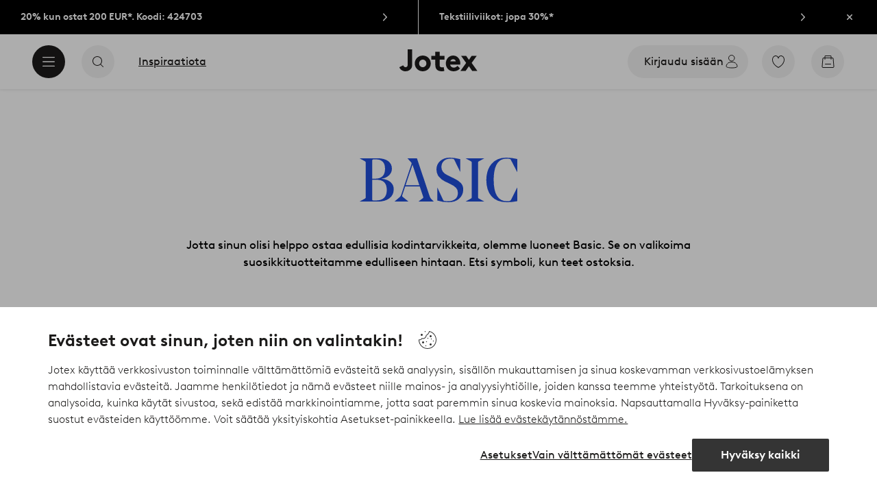

--- FILE ---
content_type: text/html; charset=utf-8
request_url: https://www.jotex.fi/basic?category=tyynyt-torkkupeitot
body_size: 122666
content:
<!doctype html>
<html data-n-head-ssr lang="fi-FI" data-n-head="%7B%22lang%22:%7B%22ssr%22:%22fi-FI%22%7D%7D">
  <head >
    <meta data-n-head="ssr" charset="utf-8"><meta data-n-head="ssr" name="viewport" content="width=device-width, initial-scale=1"><meta data-n-head="ssr" data-hid="detectify-verification" name="detectify-verification" content="04c7332f144fab544dca443e4c171464"><meta data-n-head="ssr" data-hid="google-site-verification" name="google-site-verification" content="_u8O7x-2AQepYOSSt2-iYaEPzG87u6ptE4P6VXrna5Y"><meta data-n-head="ssr" data-hid="mobile-web-app-capable" name="mobile-web-app-capable" content="yes"><meta data-n-head="ssr" data-hid="apple-mobile-web-app-capable" name="apple-mobile-web-app-capable" content="yes"><meta data-n-head="ssr" data-hid="apple-mobile-web-app-status-bar-style" name="apple-mobile-web-app-status-bar-style" content="default"><meta data-n-head="ssr" data-hid="apple-mobile-web-app-title" name="apple-mobile-web-app-title" content="Jotex"><meta data-n-head="ssr" data-hid="format-detection" name="format-detection" content="telephone=no"><meta data-n-head="ssr" data-hid="theme-color" name="theme-color" content="#ffffff"><meta data-n-head="ssr" data-hid="msapplication-TileColor" name="msapplication-TileColor" content="#ffffff"><meta data-n-head="ssr" data-hid="robots" name="robots" content="noindex, follow"><meta data-n-head="ssr" data-hid="description" name="description" content="Tutustu Jotex BASIC -valikoimaan. Täältä löydät aina tyylikkäitä kodinsisustustuotteita hyvään hintaan. Osta edulliset sisustustuotteet helposti netistä!"><title>Jotex BASIC – edulliset sisustustuotteet | Jotex</title><link data-n-head="ssr" rel="apple-touch-icon" href="/icons/ios-512.png"><link data-n-head="ssr" rel="mask-icon" color="#000000" href="/icons/safari-pinned-tab.svg"><link data-n-head="ssr" rel="shortcut icon" type="image/x-icon" href="/icons/favicon.ico"><link data-n-head="ssr" rel="icon" type="image/png" sizes="32x32" href="/icons/favicon-32.png"><link data-n-head="ssr" rel="icon" type="image/png" sizes="16x16" href="/icons/favicon-16.png"><link data-n-head="ssr" rel="apple-touch-startup-image" media="(device-width: 320px) and (device-height: 568px) and (-webkit-device-pixel-ratio: 2)" href="/splashscreens/iphone5_splash.png"><link data-n-head="ssr" rel="apple-touch-startup-image" media="(device-width: 375px) and (device-height: 667px) and (-webkit-device-pixel-ratio: 2)" href="/splashscreens/iphone6_splash.png"><link data-n-head="ssr" rel="apple-touch-startup-image" media="(device-width: 621px) and (device-height: 1104px) and (-webkit-device-pixel-ratio: 3)" href="/splashscreens/iphoneplus_splash.png"><link data-n-head="ssr" rel="apple-touch-startup-image" media="(device-width: 375px) and (device-height: 812px) and (-webkit-device-pixel-ratio: 3)" href="/splashscreens/iphonex_splash.png"><link data-n-head="ssr" rel="apple-touch-startup-image" media="(device-width: 414px) and (device-height: 896px) and (-webkit-device-pixel-ratio: 2)" href="/splashscreens/iphonexr_splash.png"><link data-n-head="ssr" rel="apple-touch-startup-image" media="(device-width: 414px) and (device-height: 896px) and (-webkit-device-pixel-ratio: 3)" href="/splashscreens/iphonexsmax_splash.png"><link data-n-head="ssr" rel="apple-touch-startup-image" media="(device-width: 768px) and (device-height: 1024px) and (-webkit-device-pixel-ratio: 2)" href="/splashscreens/ipad_splash.png"><link data-n-head="ssr" rel="apple-touch-startup-image" media="(device-width: 834px) and (device-height: 1112px) and (-webkit-device-pixel-ratio: 2)" href="/splashscreens/ipadpro1_splash.png"><link data-n-head="ssr" rel="apple-touch-startup-image" media="(device-width: 834px) and (device-height: 1194px) and (-webkit-device-pixel-ratio: 2)" href="/splashscreens/ipadpro3_splash.png"><link data-n-head="ssr" rel="apple-touch-startup-image" media="(device-width: 1024px) and (device-height: 1366px) and (-webkit-device-pixel-ratio: 2)" href="/splashscreens/ipadpro2_splash.png"><link data-n-head="ssr" rel="preconnect" href="https://assets.ellosgroup.com" crossorigin="true"><link data-n-head="ssr" rel="preconnect" href="https://static.ellosgroup.com" crossorigin="true"><link data-n-head="ssr" rel="preconnect" href="https://ellos.a.bigcontent.io" crossorigin="true"><link data-n-head="ssr" rel="preconnect" href="https://c1.amplience.net" crossorigin="true"><link data-n-head="ssr" rel="dns-prefetch" href="https://assets.adobedtm.com"><link data-n-head="ssr" rel="canonical" href="https://www.jotex.fi/basic"><script data-n-head="ssr" src="https://gtm.jotex.fi/gtm.js?id=GTM-PXGL5Z84" async></script><script data-n-head="ssr" type="application/ld+json">{"@context":"https://schema.org","@type":"BreadcrumbList","itemListElement":[{"@type":"ListItem","position":1,"item":{"@id":"https://www.jotex.fi[object Object]","name":"Basic"}}]}</script><link rel="preload" href="/_nuxt/53bd729.js" as="script"><link rel="preload" href="/_nuxt/3e5d991.js" as="script"><link rel="preload" href="/_nuxt/2108b25.js" as="script"><link rel="preload" href="/_nuxt/e368dfd.js" as="script"><link rel="preload" href="/_nuxt/fd15232.js" as="script"><link rel="preload" href="/_nuxt/1f38585.js" as="script"><link rel="preload" href="/_nuxt/7161f3c.js" as="script"><link rel="preload" href="/_nuxt/4da7f73.js" as="script"><link rel="preload" href="/_nuxt/fbfe4e5.js" as="script"><link rel="preload" href="/_nuxt/2b066e7.js" as="script"><link rel="preload" href="/_nuxt/7d488ae.js" as="script"><link rel="preload" href="/_nuxt/bb0803a.js" as="script"><link rel="preload" href="/_nuxt/f47444a.js" as="script"><link rel="preload" href="/_nuxt/ebd63a9.js" as="script"><link rel="preload" href="/_nuxt/db25e54.js" as="script"><link rel="preload" href="/_nuxt/f1ad561.js" as="script"><link rel="preload" href="/_nuxt/a8a7dab.js" as="script"><link rel="preload" href="/_nuxt/62437da.js" as="script"><link rel="preload" href="/_nuxt/5affbda.js" as="script"><style data-vue-ssr-id="685ef19c:0 734d8a41:0 a7638a8a:0 5ef25ab8:0 09706a6c:0 5e81a75b:0 e20ecc56:0 ef7399a2:0 3148b30b:0 dfa95bda:0 697368b4:0 55f0b33a:0 c2acca04:0 c7634a90:0 4ce092a5:0 33fec668:0 0e6dc19e:0 13663596:0 c38ca640:0 2f225152:0 af504ab6:0 4eedbf5c:0 eaaf4ac6:0 0f0f83c2:0 8db677b6:0 a0bf078c:0 ee429c80:0 4e4c58b4:0 b070a8f2:0 057edd84:0 7694e54a:0 b11153e6:0 07076f88:0 e5871d96:0 2350bbcc:0 60af345c:0 4029eb26:0 cf8e1642:0 6b81b47d:0 3e4a584a:0 1d04f9f8:0 42ee8115:0 6bf62a1b:0 22ea093e:0 708d5cfc:0 6b8d5cec:0 b59b83a6:0 5286fc20:0 3075c77e:0 1457489a:0 3db2e3fc:0 7cedc6e1:0 461a142d:0 fa49dde4:0 8caab1c6:0 372c0d10:0 440d09cb:0">.vue-advanced-cropper{direction:ltr;max-height:100%;max-width:100%;position:relative;text-align:center;-webkit-user-select:none;user-select:none}.vue-advanced-cropper__stretcher{max-height:100%;max-width:100%;pointer-events:none;position:relative}.vue-advanced-cropper__image{max-width:none!important;position:absolute;transform-origin:center;-webkit-user-select:none;user-select:none}.vue-advanced-cropper__background,.vue-advanced-cropper__foreground{background:#000;left:50%;opacity:1;position:absolute;top:50%;transform:translate(-50%,-50%)}.vue-advanced-cropper__foreground{opacity:.5}.vue-advanced-cropper__boundaries{left:50%;opacity:1;position:absolute;top:50%;transform:translate(-50%,-50%)}.vue-advanced-cropper__cropper-wrapper{height:100%;width:100%}.vue-advanced-cropper__image-wrapper{height:100%;overflow:hidden;position:absolute;width:100%}.vue-advanced-cropper__stencil-wrapper{position:absolute}.vue-simple-handler{background:#fff;display:block;height:10px;width:10px}.vue-rectangle-stencil{box-sizing:border-box}.vue-rectangle-stencil,.vue-rectangle-stencil__preview{height:100%;position:absolute;width:100%}.vue-rectangle-stencil--movable{cursor:move}.vue-circle-stencil{box-sizing:initial;cursor:move;height:100%;position:absolute;width:100%}.vue-circle-stencil__preview{border-radius:50%;height:100%;position:absolute;width:100%}.vue-circle-stencil--movable{cursor:move}.vue-simple-line{background:0 0;border:0 solid #ffffff4d;transition:border .5s}.vue-simple-line--north,.vue-simple-line--south{height:0;width:100%}.vue-simple-line--east,.vue-simple-line--west{height:100%;width:0}.vue-simple-line--east{border-right-width:1px}.vue-simple-line--west{border-left-width:1px}.vue-simple-line--south{border-bottom-width:1px}.vue-simple-line--north{border-top-width:1px}.vue-simple-line--hover{border-color:#fff;opacity:1}.vue-bounding-box{height:100%;position:relative;width:100%}.vue-bounding-box__handler{position:absolute}.vue-bounding-box__handler--west-north{left:0;top:0}.vue-bounding-box__handler--north{left:50%;top:0}.vue-bounding-box__handler--east-north{left:100%;top:0}.vue-bounding-box__handler--east{left:100%;top:50%}.vue-bounding-box__handler--east-south{left:100%;top:100%}.vue-bounding-box__handler--south{left:50%;top:100%}.vue-bounding-box__handler--west-south{left:0;top:100%}.vue-bounding-box__handler--west{left:0;top:50%}.vue-handler-wrapper{height:30px;position:absolute;transform:translate(-50%,-50%);width:30px}.vue-handler-wrapper__draggable{align-items:center;display:flex;height:100%;justify-content:center;width:100%}.vue-handler-wrapper--west-north{cursor:nw-resize}.vue-handler-wrapper--north{cursor:n-resize}.vue-handler-wrapper--east-north{cursor:ne-resize}.vue-handler-wrapper--east{cursor:e-resize}.vue-handler-wrapper--east-south{cursor:se-resize}.vue-handler-wrapper--south{cursor:s-resize}.vue-handler-wrapper--west-south{cursor:sw-resize}.vue-handler-wrapper--west{cursor:w-resize}.vue-handler-wrapper--disabled{cursor:auto}.vue-line-wrapper{align-items:center;background:0 0;display:flex;justify-content:center;position:absolute}.vue-line-wrapper--north,.vue-line-wrapper--south{height:12px;left:0;transform:translateY(-50%);width:100%}.vue-line-wrapper--north{cursor:n-resize;top:0}.vue-line-wrapper--south{cursor:s-resize;top:100%}.vue-line-wrapper--east,.vue-line-wrapper--west{height:100%;top:0;transform:translateX(-50%);width:12px}.vue-line-wrapper--east{cursor:e-resize;left:100%}.vue-line-wrapper--west{cursor:w-resize;left:0}.vue-line-wrapper--disabled{cursor:auto}.vue-draggable-area{position:relative}.vue-preview-result{box-sizing:border-box;height:100%;overflow:hidden;position:absolute;width:100%}.vue-preview-result__wrapper{position:absolute}.vue-preview-result__image{max-width:none!important;pointer-events:none;position:relative;transform-origin:center;-webkit-user-select:none;user-select:none}.vue-preview{box-sizing:border-box;overflow:hidden;position:relative}.vue-preview--fill,.vue-preview__wrapper{height:100%;position:absolute;width:100%}.vue-preview__image{max-width:none!important;pointer-events:none;position:absolute;transform-origin:center;-webkit-user-select:none;user-select:none}
.nuxt-progress{background-color:#000;height:2px;left:0;opacity:1;position:fixed;right:0;top:0;transition:width .1s,opacity .4s;width:0;z-index:999999}.nuxt-progress.nuxt-progress-notransition{transition:none}.nuxt-progress-failed{background-color:red}
html{line-height:1.15;-ms-text-size-adjust:100%;-webkit-text-size-adjust:100%;-webkit-font-smoothing:antialiased;-moz-font-smoothing:antialiased;-moz-osx-font-smoothing:grayscale}body{margin:0}h1{font-size:2em}h1,h2,h3,h4,h5,h6,p{margin:0;padding:0}main{display:block}hr{box-sizing:initial;height:0;overflow:visible}pre{font-family:monospace,monospace;font-size:1em}a{background-color:initial;-webkit-text-decoration-skip:objects;color:#1c1b1a;-webkit-text-decoration:none;text-decoration:none}abbr[title]{border-bottom:none;-webkit-text-decoration:underline;text-decoration:underline;-webkit-text-decoration:underline dotted;text-decoration:underline dotted}b,strong{font-weight:bolder}code,kbd,samp{font-family:monospace,monospace;font-size:1em}small{font-size:80%}sub,sup{font-size:75%;line-height:0;position:relative;vertical-align:initial}sub{bottom:-.25em}sup{top:-.5em}svg:not(:root){overflow:hidden}button,input,optgroup,select,textarea{font-family:Brown;font-size:100%;line-height:1.15;margin:0}button,input{overflow:visible}button,select{text-transform:none}[type=reset],[type=submit],button{-webkit-appearance:button}[type=button]::-moz-focus-inner,[type=reset]::-moz-focus-inner,[type=submit]::-moz-focus-inner,button::-moz-focus-inner{border-style:none;padding:0}fieldset{padding:.35em .75em .625em}legend{box-sizing:border-box;color:inherit;display:table;max-width:100%;padding:0;white-space:normal}progress{vertical-align:initial}textarea{overflow:auto}[type=checkbox],[type=radio]{box-sizing:border-box;padding:0}[type=number]::-webkit-inner-spin-button,[type=number]::-webkit-outer-spin-button{height:auto}[type=search]{-webkit-appearance:textfield;outline-offset:-2px}[type=search]::-webkit-search-cancel-button,[type=search]::-webkit-search-decoration{-webkit-appearance:none}::-webkit-file-upload-button{-webkit-appearance:button;font:inherit}details,menu{display:block}summary{display:list-item}[hidden],template{display:none}*,:after,:before{box-sizing:border-box}body{color:#1c1b1a;font-family:"Brown",sans-serif;font-weight:400}body>*{-ms-overflow-style:-ms-autohiding-scrollbar}:root{--outline-offset:0.125rem}img{vertical-align:middle}svg{fill:currentColor}.ui-icon-16{height:1rem;width:1rem}.ui-icon-24{height:1.5rem;width:1.5rem}.ui-icon-32{height:2rem;width:2rem}.ui-icon-38{height:2.375rem;width:2.375rem}.ui-icon-solid{box-sizing:initial;padding:.5rem}[class*=ui-flag]{border-radius:1rem}[role=link]{cursor:pointer}[class*=userInput-]:not(.userInput-keyboard) [tabindex],[class*=userInput-]:not(.userInput-keyboard) a,[class*=userInput-]:not(.userInput-keyboard) button,[class*=userInput-]:not(.userInput-keyboard) input,[class*=userInput-]:not(.userInput-keyboard) textarea{outline:none;-webkit-tap-highlight-color:rgba(0,0,0,0)}[tabindex]:focus-visible,a:focus-visible,button:focus-visible,input:focus-visible,textarea:focus-visible{outline:revert;outline-offset:var(--outline-offset)}a:not(:focus-visible),button:not(:focus-visible){outline:none}a:not(:focus-visible).icon-only .icon-label,button:not(:focus-visible).icon-only .icon-label{border:0;clip:rect(0 0 0 0);height:1px;margin:-1px;overflow:hidden;padding:0;position:absolute;width:1px}[class*=cta-]{align-items:center;-webkit-appearance:none;appearance:none;border-radius:0;cursor:pointer;display:flex;flex-wrap:wrap;font-size:.875rem;font-weight:700;height:2.5rem;justify-content:center;margin:0;min-width:2.5rem;padding:0 .5rem;transition:background-color .25s cubic-bezier(.215,.61,.355,1),border-color .25s cubic-bezier(.215,.61,.355,1),color .25s cubic-bezier(.215,.61,.355,1)}[class*=cta-]:disabled{cursor:default;pointer-events:none}[class*=cta-].icon-only{width:2.5rem}[class*=cta-].icon-only span:not(.slider-icons):not(.media-image){margin:0 .4375rem}[class*=cta-].icon-only svg{margin:0}[class*=cta-].rounded{border-radius:100%}[class*=cta-]:not(.icon-only) span:not(.media-image){line-height:1.125rem}[class*=cta-]:not(.icon-only) span:not(.media-image):first-child{margin-left:.75rem}[class*=cta-]:not(.icon-only) span:not(.media-image):last-child{margin-right:.75rem}[class*=cta-]:not(.icon-only) svg:first-child{margin-left:.125rem;margin-right:.3125rem}[class*=cta-]:not(.icon-only) svg:last-child{margin-left:.3125rem;margin-right:.125rem}[class*=cta-mobile-special-]{background:#fff;font-size:1.125rem;width:100%}[class*=cta-mobile-special-] .arrow svg:first-child{margin-left:.125rem;margin-right:.125rem}[class*=cta-mobile-special-primary]{border:0;height:4rem;justify-content:space-between;padding:0 .625rem}[class*=cta-mobile-special-primary]:hover .arrow{border-color:#1c1b1a}[class*=cta-mobile-special-primary] span,[class*=cta-mobile-special-primary] span:first-child,[class*=cta-mobile-special-primary] span:last-child,[class*=cta-mobile-special-primary] svg,[class*=cta-mobile-special-primary] svg:first-child,[class*=cta-mobile-special-primary] svg:last-child{margin:0}[class*=cta-mobile-special-primary] .arrow{align-items:center;border:.0625rem solid #bdbab8;border-radius:1.25rem;display:flex;height:2.5rem;justify-content:center;transition:border-color .2s ease;width:2.5rem}[class*=cta-mobile-special-secondary]{height:3.75rem;justify-content:center;text-align:center}[class*=cta-outline-primary-l],[class*=cta-outline-secondary-l],[class*=cta-solid-gold-l],[class*=cta-solid-primary-l],[class*=cta-solid-sand-l],[class*=cta-solid-secondary-l],[class*=cta-solid-white-l]{height:3.125rem;min-width:3.125rem}[class*=cta-outline-primary-l].icon-only,[class*=cta-outline-secondary-l].icon-only,[class*=cta-solid-gold-l].icon-only,[class*=cta-solid-primary-l].icon-only,[class*=cta-solid-sand-l].icon-only,[class*=cta-solid-secondary-l].icon-only,[class*=cta-solid-white-l].icon-only{width:3.125rem}[class*=cta-outline-primary-l] span:not(.media-image):only-child,[class*=cta-outline-secondary-l] span:not(.media-image):only-child,[class*=cta-solid-gold-l] span:not(.media-image):only-child,[class*=cta-solid-primary-l] span:not(.media-image):only-child,[class*=cta-solid-sand-l] span:not(.media-image):only-child,[class*=cta-solid-secondary-l] span:not(.media-image):only-child,[class*=cta-solid-white-l] span:not(.media-image):only-child{margin:0 1.25rem}[class*=cta-outline-primary-l] svg:only-child,[class*=cta-outline-secondary-l] svg:only-child,[class*=cta-solid-gold-l] svg:only-child,[class*=cta-solid-primary-l] svg:only-child,[class*=cta-solid-sand-l] svg:only-child,[class*=cta-solid-secondary-l] svg:only-child,[class*=cta-solid-white-l] svg:only-child{margin:0 .3125rem}[class*=cta-outline-primary-xl],[class*=cta-outline-secondary-xl],[class*=cta-solid-gold-xl],[class*=cta-solid-primary-xl],[class*=cta-solid-sand-xl],[class*=cta-solid-secondary-xl],[class*=cta-solid-white-xl]{height:3.75rem;min-width:3.75rem}[class*=cta-outline-primary-xl].icon-only,[class*=cta-outline-secondary-xl].icon-only,[class*=cta-solid-gold-xl].icon-only,[class*=cta-solid-primary-xl].icon-only,[class*=cta-solid-sand-xl].icon-only,[class*=cta-solid-secondary-xl].icon-only,[class*=cta-solid-white-xl].icon-only{width:3.75rem}[class*=cta-outline]{border-width:.0625rem}h1,h2,h3,h4,h5,h6{font-weight:400}h1.title,h2.title,h3.title,h4.title,h5.title,h6.title{font-family:"Utopia";font-weight:700}h1.thin,h2.thin,h3.thin,h4.thin,h5.thin,h6.thin,p.thin{font-weight:100}h1.light,h2.light,h3.light,h4.light,h5.light,h6.light,p.light{font-weight:300}h1.bold,h2.bold,h3.bold,h4.bold,h5.bold,h6.bold,p.bold{font-weight:700}.h1,h1{font-size:34px}.h1.title.large,h1.title.large{font-size:40px}.h1.title.x-large,h1.title.x-large{font-size:60px}.h2,h2{font-size:30px}.h3,h3{font-size:24px}.h4,h4{font-size:18px}.h5,h5{font-size:14px}.h6,h6{font-size:12px}p{font-size:16px}[class^=tt-]{font-size:1.875rem;line-height:1.24;margin:0}@media (min-width:64em){[class^=tt-]{font-size:2.125rem;line-height:1.48}}@font-face{font-display:swap;font-family:"Utopia";font-style:normal;font-weight:400;src:local("Utopia Regular"),local("Utopia-Regular"),url(https://static.ellosgroup.com/jotex/static/fonts/Utopia-Regular.woff2) format("woff2"),url(https://static.ellosgroup.com/jotex/static/fonts/Utopia-Regular.woff) format("woff")}@font-face{font-display:swap;font-family:"Utopia";font-style:italic;font-weight:400;src:local("Utopia Italic"),local("Utopia-Italic"),url(https://static.ellosgroup.com/jotex/static/fonts/Utopia-Italic.woff2) format("woff2"),url(https://static.ellosgroup.com/jotex/static/fonts/Utopia-Italic.woff) format("woff")}@font-face{font-display:swap;font-family:"Utopia";font-style:normal;font-weight:700;src:local("Utopia Bold"),local("Utopia-Bold"),url(https://static.ellosgroup.com/jotex/static/fonts/Utopia-Bold.woff2) format("woff2"),url(https://static.ellosgroup.com/jotex/static/fonts/Utopia-Bold.woff) format("woff")}@font-face{font-display:swap;font-family:"Utopia";font-style:italic;font-weight:700;src:local("Utopia Bold Italic"),local("Utopia-BoldItalic"),url(https://static.ellosgroup.com/jotex/static/fonts/Utopia-BoldItalic.woff2) format("woff2"),url(https://static.ellosgroup.com/jotex/static/fonts/Utopia-BoldItalic.woff) format("woff")}@font-face{font-display:swap;font-family:"Brown";font-style:normal;font-weight:100;src:url(https://static.ellosgroup.com/jotex/static/fonts/brown-latin/Brown-Thin.woff2) format("woff2"),url(https://static.ellosgroup.com/jotex/static/fonts/brown-latin/Brown-Thin.woff) format("woff")}@font-face{font-display:swap;font-family:"Brown";font-style:italic;font-weight:100;src:url(https://static.ellosgroup.com/jotex/static/fonts/brown-latin/Brown-ThinItalic.woff2) format("woff2"),url(https://static.ellosgroup.com/jotex/static/fonts/brown-latin/Brown-ThinItalic.woff) format("woff")}@font-face{font-display:swap;font-family:"Brown";font-style:normal;font-weight:300;src:url(https://static.ellosgroup.com/jotex/static/fonts/brown-latin/Brown-Light.woff2) format("woff2"),url(https://static.ellosgroup.com/jotex/static/fonts/brown-latin/Brown-Light.woff) format("woff")}@font-face{font-display:swap;font-family:"Brown";font-style:italic;font-weight:300;src:url(https://static.ellosgroup.com/jotex/static/fonts/brown-latin/Brown-LightItalic.woff2) format("woff2"),url(https://static.ellosgroup.com/jotex/static/fonts/brown-latin/Brown-LightItalic.woff) format("woff")}@font-face{font-display:swap;font-family:"Brown";font-style:normal;font-weight:400;src:url(https://static.ellosgroup.com/jotex/static/fonts/brown-latin/Brown-Regular.woff2) format("woff2"),url(https://static.ellosgroup.com/jotex/static/fonts/brown-latin/Brown-Regular.woff) format("woff")}@font-face{font-display:swap;font-family:"Brown";font-style:italic;font-weight:400;src:url(https://static.ellosgroup.com/jotex/static/fonts/brown-latin/Brown-RegularItalic.woff2) format("woff2"),url(https://static.ellosgroup.com/jotex/static/fonts/brown-latin/Brown-RegularItalic.woff) format("woff")}@font-face{font-display:swap;font-family:"Brown";font-style:normal;font-weight:500;src:url(https://static.ellosgroup.com/jotex/static/fonts/brown-latin/Brown-Medium.woff2) format("woff2"),url(https://static.ellosgroup.com/jotex/static/fonts/brown-latin/Brown-Medium.woff) format("woff")}@font-face{font-display:swap;font-family:"Brown";font-style:italic;font-weight:500;src:url(https://static.ellosgroup.com/jotex/static/fonts/brown-latin/Brown-MediumItalic.woff2) format("woff2"),url(https://static.ellosgroup.com/jotex/static/fonts/brown-latin/Brown-MediumItalic.woff) format("woff")}@font-face{font-display:swap;font-family:"Brown";font-style:normal;font-weight:700;src:url(https://static.ellosgroup.com/jotex/static/fonts/brown-latin/Brown-Bold.woff2) format("woff2"),url(https://static.ellosgroup.com/jotex/static/fonts/brown-latin/Brown-Bold.woff) format("woff")}@font-face{font-display:swap;font-family:"Brown";font-style:italic;font-weight:700;src:url(https://static.ellosgroup.com/jotex/static/fonts/brown-latin/Brown-BoldItalic.woff2) format("woff2"),url(https://static.ellosgroup.com/jotex/static/fonts/brown-latin/Brown-BoldItalic.woff) format("woff")}@font-face{font-display:swap;font-family:"Brown";font-style:normal;font-weight:900;src:url(https://static.ellosgroup.com/jotex/static/fonts/brown-latin/Brown-Black.woff2) format("woff2"),url(https://static.ellosgroup.com/jotex/static/fonts/brown-latin/Brown-Black.woff) format("woff")}@font-face{font-display:swap;font-family:"Brown";font-style:italic;font-weight:900;src:url(https://static.ellosgroup.com/jotex/static/fonts/brown-latin/Brown-BlackItalic.woff2) format("woff2"),url(https://static.ellosgroup.com/jotex/static/fonts/brown-latin/Brown-BlackItalic.woff) format("woff")}body,html{width:100%}body{background-color:#fff;overflow-x:hidden}body *{color:inherit}@media (max-width:63.9375rem){html.overlay{min-height:100vh;overflow-y:hidden}html.overlay body{height:calc(100vh + var(--overlay-offset, 0));min-height:100vh;min-height:-webkit-fill-available;position:fixed;top:calc(var(--overlay-offset, 0)*-1)}}@media (min-width:64em){html.overlay{padding-right:.9375rem}html.overlay body{height:calc(100vh + var(--overlay-offset));overflow-y:hidden;position:fixed;top:calc(var(--overlay-offset)*-1)}}#__nuxt,#__nuxt #__layout,#__nuxt #__layout #app{width:100%}#__nuxt #__layout #app .inline-notification{outline:none}#__nuxt #__layout #app main{position:relative;width:100%}#__nuxt #__layout #app main.prevent-click{pointer-events:none}@media (min-width:64em){#__nuxt #__layout #app main{height:auto}}#__nuxt #__layout #app main .main-overlay{background:#1c1b1a7a;height:100%;left:0;position:absolute;width:100vw;z-index:5}#__nuxt #__layout #app main .main-overlay.v-enter-active,#__nuxt #__layout #app main .main-overlay.v-leave-active{transition:opacity .25s cubic-bezier(.25,.46,.45,.94)}#__nuxt #__layout #app main .main-overlay.v-enter,#__nuxt #__layout #app main .main-overlay.v-leave-to{opacity:0}.content-container{align-items:center;display:flex;flex-direction:column;justify-content:flex-start;width:100%}.content-container .content-wrapper{max-width:90rem;position:relative;width:100%}.content-container .wide-content-wrapper{max-width:101.25rem;position:relative;width:100%}#bv-mboxzone-lightbox{max-height:100vh!important;min-height:100vh!important;overflow-y:scroll!important;-webkit-overflow-scrolling:touch!important;top:0!important}#bv-mboxzone-lightbox>div{padding:0!important}@media (min-width:64em){#bv-mboxzone-lightbox>div{padding:3.125rem 0!important}}.purchase-details-entries .purchase-details-item p{font-size:.875rem;line-height:1.5}.purchase-details-entries .purchase-details-item button[aria-controls=pane-invoice]{color:#5738bf}.monthly-payment-dialog{padding-left:0!important;padding-right:0!important}.monthly-payment-dialog .overlay-dialog-inner{border-radius:.3125rem}.monthly-payment-dialog .overlay-dialog-inner .overlay-dialog-footer,.monthly-payment-dialog .overlay-dialog-inner .overlay-dialog-header{display:none}.monthly-payment-dialog .overlay-dialog-inner .overlay-dialog-content{position:relative}.chatbot-badge .cta.type-solid.variant-my-pages-secondary,.chatbot-badge .cta.type-solid.variant-primary{--cta-background:#1c1b1a;--cta-background--hover:#1c1b1a;--cta-background--focus:#1c1b1a;--cta-background--active:#1c1b1a}#chatframe{transition:opacity .3s ease-in-out}html.overlay #chatframe{display:none;opacity:0}
.skip-link-wrapper{left:.75rem;pointer-events:none;position:absolute;top:.75rem;z-index:100}.skip-link{display:flex;transform:translateY(-200%);transition:transform .3s cubic-bezier(.455,.03,.515,.955)}.userInput-keyboard .skip-link:focus,.userInput-mouse .skip-link:hover,.userInput-touch .skip-link:active{transform:translateY(0)}
.cta{--cta-border-radius:0;--cta-font-weight:700;--cta-font-size:0.875rem;--cta-padding:0.625rem;--cta-text-padding:0.625rem;--cta-icon-padding:0.3125rem;--cta-icon-size:1.5rem;--cta-default-transition:background-color 0.25s cubic-bezier(0.215,0.61,0.355,1),border-color 0.25s cubic-bezier(0.215,0.61,0.355,1),color 0.25s cubic-bezier(0.215,0.61,0.355,1);align-items:center;-webkit-appearance:none;appearance:none;background-clip:padding-box;background-color:var(--cta-background);border-color:var(--cta-border);border-radius:var(--cta-border-radius);border-style:solid;border-width:var(--cta-border-width);color:var(--cta-color);cursor:pointer;display:inline-flex;font-size:var(--cta-font-size);font-weight:var(--cta-font-weight);margin:0;min-height:var(--cta-min-height);min-width:var(--cta-min-width);outline:none;padding:0 calc(var(--cta-padding) - var(--cta-border-width));position:relative;transition:var(--cta-default-transition)}a.cta{-webkit-text-decoration:none;text-decoration:none}.cta svg{height:var(--cta-icon-size);width:var(--cta-icon-size)}.cta:disabled,.cta[aria-busy]{cursor:default;pointer-events:none}.cta.icon-only{--cta-padding:0}.cta.icon-only .icon-label{border:0;clip:rect(0 0 0 0);height:1px;overflow:hidden;padding:0;position:absolute;width:1px}.cta.icon-only .icon-label+span{margin:0 .4375rem}.cta.icon-only svg{margin:0}.cta:not(.icon-only) .contents>span:first-child{padding-left:var(--cta-text-padding)}.cta:not(.icon-only) .contents>span:last-child{padding-right:var(--cta-text-padding)}.cta:not(.icon-only) svg:first-child{margin-right:var(--cta-icon-padding)}.cta:not(.icon-only) svg:last-child{margin-left:var(--cta-icon-padding)}.cta.loading .contents{opacity:0;transition-delay:0s}.cta.loading .loading-dots{color:inherit}.cta.rounded{border-radius:100%}.cta.transparent{background-color:initial;border-width:0;color:inherit}.cta.size-xs{--cta-min-height:1.75rem;--cta-min-width:3.625rem}.cta.size-xs.icon-only{--cta-min-width:1.75rem}.cta.size-s{--cta-min-height:2rem;--cta-min-width:4rem}.cta.size-s.icon-only{--cta-min-width:2rem}.cta.size-m{--cta-min-height:2.5rem;--cta-min-width:4.5rem}.cta.size-m.icon-only{--cta-min-width:2.5rem}.cta.size-l{--cta-min-height:3rem;--cta-min-width:4.875rem}.cta.size-l.icon-only{--cta-min-width:3rem}.cta.size-xl{--cta-min-height:3.5rem;--cta-min-width:5rem}.cta.size-xl.icon-only{--cta-min-width:3.5rem}.userInput-mouse .cta:not(.cta-static):not(:disabled):not(.transparent):hover,.userInput-mouse .cta[aria-busy]:not(:disabled):not(.transparent):not(.cta-static){background-color:var(--cta-background--hover,var(--cta-background));border-color:var(--cta-border--hover,var(--cta-border));color:var(--cta-color--hover,var(--cta-color))}.userInput-keyboard .cta:not(.cta-static):focus,.userInput-keyboard .cta[aria-busy]:not(.cta-static){background-color:var(--cta-background--focus,var(--cta-background--hover,var(--cta-background)));border-color:var(--cta-border--focus,var(--cta-border--hover,var(--cta-border)));color:var(--cta-color--focus,var(--cta-color--hover,var(--cta-color)))}.userInput-keyboard .cta:not(.cta-static):active,.userInput-mouse .cta:not(.cta-static):not(:disabled):not(.transparent):active,.userInput-touch .cta:not(.cta-static):active,.userInput-touch .cta[aria-busy]:not(.cta-static){background-color:var(--cta-background--active,var(--cta-background--hover,var(--cta-background)));border-color:var(--cta-border--active,var(--cta-border--hover,var(--cta-border)));color:var(--cta-color--active,var(--cta-color--hover,var(--cta-color)))}.cta .contents{align-items:center;display:flex;flex-wrap:wrap;justify-content:center;opacity:1;text-align:center;transition:opacity .25s cubic-bezier(.25,.46,.45,.94) .1s;width:100%}.cta .contents .sub-label{position:absolute;top:50%;transform:translateY(-50%);transition:font-size .3s ease,top .3s ease}.cta .contents .sub-label.move{font-size:.6875rem;top:1rem}
.cta.type-solid{--cta-border-width:0px;--cta-font-size:0.875rem}.cta.type-solid.variant-my-pages-secondary,.cta.type-solid.variant-primary{--cta-background:#1c1b1a;--cta-background--hover:#3d3c3c;--cta-background--active:#605f5f;--cta-color:#fff}.cta.type-solid.variant-secondary{--cta-background:#494644;--cta-color:#fff}.cta.type-solid.variant-1,.cta.type-solid.variant-gold{--cta-background:#cb9d37;--cta-background--hover:#b2831a;--cta-background--active:#9b731a;--cta-color:#fff}.cta.type-solid.variant-2,.cta.type-solid.variant-white{--cta-background:#fff;--cta-background--hover:#c6c6c6;--cta-color:#1c1b1a}.cta.type-solid.variant-3,.cta.type-solid.variant-grey,.cta.type-solid.variant-sand{--cta-background:#e5e3e3;--cta-background--hover:#c6c6c6;--cta-background--active:#a7a7a7;--cta-color:#1c1b1a}.cta.type-solid.variant-4{--cta-background:#fff;--cta-background--hover:#ffffffa3;--cta-background--active:#ffffff52;--cta-color:#1c1b1a}.cta.type-solid.variant-5,.cta.type-solid.variant-my-pages-primary{--cta-background:#2d53f6;--cta-background--hover:#2d53f6a3;--cta-background--active:#2d53f652;--cta-color:#fff}.cta.type-solid:disabled{--cta-background:#f8f8f8;--cta-color:#bdbab8}.cta.type-solid.variant-elpy-primary{--cta-background:#5738bf;--cta-background--hover:#765bcf;--cta-background--active:#452c98;--cta-border--focus:#765bcf;--cta-color:#fff;--cta-border-radius:8px}.cta.type-solid.variant-elpy-secondary{--cta-background:#ededfe;--cta-background--hover:#d5d5fd;--cta-background--active:#a5a5fa;--cta-border--focus:#a5a5fa;--cta-color:#5738bf;--cta-border-radius:8px}
.pre-header-wrapper{background:#cb9d37;display:flex;flex-wrap:wrap;justify-content:center;max-height:4.375rem;width:100%;z-index:8}.pre-header-wrapper.fixed{position:sticky;top:0}.pre-header-wrapper .button-wrapper{align-items:center;display:flex}.pre-header-wrapper .button-wrapper .pre-header-close{background:#0000;margin-right:1.25rem}.pre-header-wrapper .pre-header{align-items:center;color:#fff;display:flex;flex-grow:1;justify-content:center;width:0}.pre-header-wrapper .pre-header:first-child:not(.single-notification-push){border-right:.0625rem solid #fff}.pre-header-wrapper .pre-header-wrap{flex-grow:1}.pre-header-wrapper .pre-header-wrap.single-notification-push{display:flex;justify-content:center}.pre-header-wrapper .pre-header-notification{align-items:center;display:flex;justify-content:space-between;width:100%}.pre-header-wrapper .pre-header-notification .text-wrapper{align-items:center;display:flex;flex-grow:1;margin:1.125rem;max-height:2.1875rem;width:0}.pre-header-wrapper .pre-header-notification .text-wrapper.single-notification-push{display:inherit;flex-grow:unset;width:100%}.pre-header-wrapper .pre-header-icon{display:flex;flex-shrink:0;height:1.875rem;margin-right:.625rem;width:1.875rem}.pre-header-wrapper .pre-header-text{align-items:center;flex-grow:1;font-size:.875rem;line-height:1rem;overflow:hidden;text-overflow:ellipsis;width:0}.pre-header-wrapper .pre-header-title{flex-grow:1;font-weight:700;width:0}.pre-header-wrapper .pre-header-description{white-space:nowrap}@media (min-width:36.25em){.pre-header-wrapper{height:3.125rem}[data-server-rendered=true] .pre-header-wrapper .button-wrapper{width:3.75rem}.pre-header-wrapper .pre-header{padding:0 1.875rem}.pre-header-wrapper .pre-header-wrap{flex-grow:auto}.pre-header-wrapper .pre-header-notification{width:unset}.pre-header-wrapper .pre-header-notification .text-wrapper{margin:0}[data-server-rendered=true] .pre-header-wrapper .pre-header-notification .text-wrapper{margin-right:1.5rem}.pre-header-wrapper .pre-header-text{margin-right:1.125rem;width:auto}}@media (min-width:64em){.pre-header-wrapper.fixed{position:static}.pre-header-wrapper .pre-header-title{flex-grow:0;width:auto}}@media (min-width:75em){.pre-header-wrapper .pre-header-icon{margin-right:1.125rem}.pre-header-wrapper .pre-header-description{margin-left:1.125rem}}
.header{align-items:center;background:#fff;display:flex;height:4rem;justify-content:center;padding:0;position:relative;width:100%;z-index:10;--bubble-count-offset:-0.734375rem}.header.header-fixed .wrapper{opacity:0;transform:translate3d(0,-100%,0)}.header.header-fixed.cart-updated .wrapper{background:#fff;opacity:1;position:fixed;transform:translate3d(0,-200%,0);transition:transform .25s cubic-bezier(.25,.46,.45,.94)}.header.header-fixed.cart-updated .wrapper svg.logo-nav{fill:#1c1b1a}.header.header-fixed.cart-opened .wrapper{transform:none;transition-duration:.5s}.header.header-reveal .wrapper{background:#fff;left:0;position:fixed}.header.header-reveal .wrapper.reveal{opacity:1;transform:translateZ(0);z-index:10}.header.header-reveal .wrapper.hide{opacity:0;transform:translate3d(0,-100%,0)}.header.header-reveal .wrapper svg.logo-nav{fill:#1c1b1a}.header .wrapper{box-shadow:0 2px 2px 0 #0000000a,0 2px 8px 0 #0000000a;display:flex;justify-content:center;top:0;width:100%;z-index:10}.header .wrapper .header-wrapper{align-items:center;display:flex;height:4rem;position:relative;width:100%}.header .wrapper .header-wrapper .jotex-header-logo{left:1rem;position:absolute}.header ul.header-menu{display:none}.header section.cart-notification{border-bottom:.0625rem solid #dedcdb;border-top:.0625rem solid #dedcdb;overflow:hidden;position:absolute;right:0;top:100%;z-index:2}.header section.cart-notification.v-enter-active,.header section.cart-notification.v-leave-active{transition:transform .5s cubic-bezier(.25,.46,.45,.94),opacity .5s cubic-bezier(.25,.46,.45,.94)}.header section.cart-notification.v-leave-active{transition-duration:.25s,.25s}.header section.cart-notification.v-enter,.header section.cart-notification.v-leave-to{opacity:0}.header svg.logo-nav{height:1.5rem;fill:#000}.header .header-btn-wrapper{display:flex;list-style:none;margin:0;padding:0}.header .header-btn-wrapper .checkout-btn,.header .header-btn-wrapper .favorites-btn,.header .header-btn-wrapper .search-btn{background:#f2f1f1}.header .header-btn-wrapper .checkout-btn *,.header .header-btn-wrapper .favorites-btn *,.header .header-btn-wrapper .search-btn *{fill:#1c1b1a}.header .header-btn-wrapper .menu-btn{position:absolute;right:1rem;top:.875rem}.header .header-btn-wrapper .menu-btn svg{max-width:14px}.header .header-btn-wrapper .search-btn{position:absolute;right:10.75rem;top:.875rem}.header .header-btn-wrapper .inspo-link{display:none;position:absolute}.header .header-btn-wrapper .favorites-btn{position:absolute;right:7.5rem;top:.875rem}.header .header-btn-wrapper .favorites-btn .bubble-count-favorites{background:#1c1b1a;height:20px;right:var(--bubble-count-offset);top:var(--bubble-count-offset);width:20px}.header .header-btn-wrapper .checkout-btn{position:absolute;right:4.25rem;top:.875rem}.header .header-btn-wrapper .checkout-btn .bubble-count-cart{height:20px;right:var(--bubble-count-offset);top:var(--bubble-count-offset);width:20px}.header .header-btn-wrapper .user-btn{display:none}.header .header-btn-wrapper.mobile{margin-right:auto}.header .header-btn-wrapper.global{margin-left:auto}.header .header-btn-wrapper.global .user-menu{display:none}.header .header-btn-wrapper.desktop{margin-left:auto}.header button.button-icon{margin:0 2.5rem}.header .circle-button{margin:0 .3125rem;transition:.1s ease-in-out}.header .user-menu-toggle{align-items:center;background:#1c1b1a;border:.0625rem solid #0000;border-radius:.125rem;color:#fff;display:flex;height:100%;position:relative}.header .user-menu-toggle:after{background-color:initial;bottom:0;content:"";display:block;height:.125rem;position:absolute;right:2rem;transform:translateX(50%);transition:width .2s ease-in-out;width:0}.header .user-menu-toggle[aria-expanded=true]:after,.userInput-keyboard .header .user-menu-toggle:focus:after,.userInput-mouse .header .user-menu-toggle:hover:after,.userInput-touch .header .user-menu-toggle:active:after{width:3rem}.header .button-toggle-border{border:solid #1c1b1a}.header .user-menu-label{font-size:.875rem;overflow:hidden;padding-left:.4375rem;padding-right:.3125rem;text-overflow:ellipsis;white-space:nowrap;width:100%}.header .user-menu-label+.ui-user{flex-shrink:0}.header .user-menu-list-container{background-color:#fff;border-radius:.125rem;box-shadow:0 32px 48px 0 #34343429;position:absolute;right:2.5rem;top:4.8125rem;width:15.625rem;z-index:5}.header .user-menu-list-container.reveal-enter-active,.header .user-menu-list-container.reveal-leave-active{transition:transform .25s cubic-bezier(.25,.46,.45,.94),opacity .25s cubic-bezier(.25,.46,.45,.94)}.header .user-menu-list-container.reveal-enter,.header .user-menu-list-container.reveal-leave-to{opacity:0;transform:translate3d(0,-.625rem,0)}.header .header-search-overlay{height:auto;left:0;position:absolute;top:0;width:100%;z-index:2}.header .header-search-overlay.v-enter-active,.header .header-search-overlay.v-leave-active{transition:opacity .2s cubic-bezier(.25,.46,.45,.94)}.header .header-search-overlay.v-enter-active .search-layer,.header .header-search-overlay.v-leave-active .search-layer{transition:transform .2s cubic-bezier(.25,.46,.45,.94)}.header .header-search-overlay.v-enter,.header .header-search-overlay.v-leave-to{opacity:0}.header .header-search-overlay.v-enter .search-layer,.header .header-search-overlay.v-leave-to .search-layer{transform:translateY(-2rem)}.header .header-search-overlay:before{background-color:#00000052;content:"";height:100vh;left:0;pointer-events:auto;position:fixed;top:calc(0px - var(--header-offset, 0px));width:100vw}.header .header-search-overlay .search-layer{margin:0 auto}header.dark{background:#fff;left:auto;position:relative;top:auto}header.dark svg.logo-nav{fill:#1c1b1a}header.dark ul.header-menu .foldout,header.dark ul.header-menu li,header.dark ul.header-menu li a,header.dark ul.header-menu li button{color:#1c1b1a}header.dark .user-menu .user-menu-toggle{background:#1c1b1a;color:#fff}header.dark .user-menu-list-container{background:#1c1b1a}.link-description{border:0;clip:rect(0 0 0 0);height:1px;overflow:hidden;padding:0;position:absolute;width:1px}.circle-button.circle-button:hover{background:#dfdede;border:none}@media (min-width:36.25em){.header{height:4rem}.header .wrapper .header-wrapper{max-width:101.25rem}.header .wrapper .header-wrapper .header-btn-wrapper .menu-btn{left:1.5rem}.header .wrapper .header-wrapper .header-btn-wrapper .menu-btn:hover{background:rgxb(73.4,72.6,71.8)}.header .wrapper .header-wrapper .header-btn-wrapper .search-btn{left:4.75rem}.header .wrapper .header-wrapper .header-btn-wrapper a#inspo-link.inspo-link{align-self:center;color:#1c1b1a;display:block;font-size:.875rem;left:8rem;-webkit-text-decoration:underline;text-decoration:underline}.header .wrapper .header-wrapper .header-btn-wrapper .favorites-btn{right:4.75rem}.header .wrapper .header-wrapper .header-btn-wrapper .checkout-btn{right:1.5rem}.header .wrapper .header-wrapper .header-btn-wrapper .checkout-btn .bubble-count-cart{right:var(--bubble-count-offset);top:var(--bubble-count-offset)}.header .jotex-header-logo{left:50%!important;transform:translateX(-50%)}.header section.cart-notification{border-bottom:0;border-top:0;right:1.25rem;transform:translate3d(0,1.25rem,0)}.header section.cart-notification.v-enter,.header section.cart-notification.v-leave-to{opacity:0;transform:translate3d(0,3.125rem,0)}}@media (min-width:64em){.header{height:5rem;--circle-button-top-gap:1rem;--bubble-count-offset:-1rem}.header .wrapper .header-wrapper{height:5rem;max-width:90rem;position:relative}.header .wrapper .cart-notification{position:absolute;right:.625rem;top:100%}.header .wrapper .cart-notification.v-enter-active,.header .wrapper .cart-notification.v-leave-active{transition:transform .5s cubic-bezier(.25,.46,.45,.94),opacity .5s cubic-bezier(.25,.46,.45,.94)}.header .wrapper .cart-notification.v-leave-active{transition-duration:.25s,.25s}.header .wrapper .cart-notification.v-enter,.header .wrapper .cart-notification.v-leave-to{opacity:0}.header .header-btn-wrapper [class*=btn]{border-radius:3rem;height:3rem;width:3rem}.header .header-btn-wrapper.global .checkout-btn.circle-button{right:3rem;top:var(--circle-button-top-gap)}.header .header-btn-wrapper.global .favorites-btn.circle-button{right:7.5rem;top:var(--circle-button-top-gap)}.header .header-btn-wrapper.mobile .menu-btn.circle-button{background:#1c1b1a;left:2rem;top:var(--circle-button-top-gap)}.header .header-btn-wrapper.mobile .menu-btn.circle-button svg{fill:#fff;max-width:18px}.header .header-btn-wrapper.mobile .search-btn.circle-button{left:6.5rem;top:var(--circle-button-top-gap)}.header .header-btn-wrapper .instant-search{left:7.5rem;top:50%;transform:translateY(-50%);width:30%}.header .header-btn-wrapper .instant-search:not(.open){height:0;width:0}.header .header-btn-wrapper.header-btn-wrapper.mobile a#inspo-link.inspo-link{align-items:center;display:flex;font-size:1rem;left:12.625rem}.header .header-btn-wrapper .user-btn{align-items:center;background:#f2f1f1;border:none;cursor:pointer;display:flex;gap:.625rem;padding:0 .75rem 0 1.5rem;position:absolute;right:11.75rem;top:var(--circle-button-top-gap);transition-duration:.1s ease-in-out;width:-moz-fit-content;width:fit-content}.header .header-btn-wrapper .user-btn:hover{background:#dfdede}.header .header-btn-wrapper .user-btn .user-menu-label{font-size:unset}.header.cart-opened:after{opacity:1;pointer-events:auto;transition-duration:.5s}.header.header-fixed.cart-updated .wrapper{background:#1c1b1a}.header.header-fixed.cart-updated .wrapper .header-wrapper ul.header-menu li,.header.header-fixed.cart-updated .wrapper .header-wrapper ul.header-menu li .foldout,.header.header-fixed.cart-updated .wrapper .header-wrapper ul.header-menu li a{align-items:center}.header.header-fixed.cart-updated .wrapper .header-wrapper svg.logo-nav{height:2rem}.header.header-fixed.cart-opened .wrapper{transform:none;transition-duration:.5s}.header.header-reveal .wrapper .header-wrapper{align-items:center}.header.header-reveal .wrapper .header-wrapper ul.header-menu li,.header.header-reveal .wrapper .header-wrapper ul.header-menu li .foldout,.header.header-reveal .wrapper .header-wrapper ul.header-menu li a,.header.header-reveal .wrapper .header-wrapper ul.header-menu li button{align-items:center;color:#fff}.header.header-reveal .wrapper .header-wrapper svg.logo-nav{height:2rem}.header.header-reveal .wrapper .header-wrapper .header-btn-wrapper{margin-bottom:auto;margin-top:auto}.header.header-reveal .wrapper .header-wrapper .header-btn-wrapper .user-menu-list-container,.header.header-reveal .wrapper .header-wrapper .header-btn-wrapper .user-menu-toggle{background:#fff}.header.header-reveal .wrapper .header-wrapper .header-btn-wrapper .circle-btn-icon.dark,.header.header-reveal .wrapper .header-wrapper .header-btn-wrapper .user-menu-toggle span{color:#1c1b1a}.header.header-reveal .wrapper .header-wrapper .header-btn-wrapper .circle-btn-icon.dark svg{fill:#1c1b1a}.header.header-reveal .wrapper .header-wrapper .instant-search{font-size:1rem;left:7.5rem;top:50%;transform:translateY(-50%);width:30vw}.header.header-reveal .wrapper .header-wrapper .instant-search:not(.open){height:0;width:0}.header svg.logo-nav{height:2rem;left:auto;position:relative;top:auto;transform:none}.header .circle-button{margin:0 0 0 .9375rem}.header .user-menu-toggle{border-radius:1.25rem;color:#1c1b1a;cursor:pointer}.header ul.header-menu{align-items:center;display:flex;left:50%;list-style:none;margin:0;padding:0;position:absolute;top:50%;transform:translate(-50%,-50%)}.header ul.header-menu li{margin:0 1.875rem;position:relative;--undeline-color:#fff}.header ul.header-menu li:hover:before{width:100%}.header ul.header-menu li:before{background:var(--undeline-color);bottom:-.1875rem;content:"";height:.125rem;left:50%;position:absolute;transform:translate(-50%);transition:width .2s ease;width:0}.header ul.header-menu li,.header ul.header-menu li .foldout,.header ul.header-menu li a,.header ul.header-menu li button{align-items:center;cursor:pointer;display:flex;flex-wrap:wrap;font-size:1.25rem;font-weight:700;line-height:2.25rem;padding:0}.header ul.header-menu li .foldout button,.header ul.header-menu li a button,.header ul.header-menu li button,.header ul.header-menu li button button{background:#0000;border:none}.header ul.header-menu li .foldout svg,.header ul.header-menu li a svg,.header ul.header-menu li button svg,.header ul.header-menu li svg{height:1.875rem;transform:translate3d(0,.125rem,0);width:1.875rem}.header ul.header-menu li .foldout svg.ui-down,.header ul.header-menu li a svg.ui-down,.header ul.header-menu li button svg.ui-down,.header ul.header-menu li svg.ui-down{height:2.125rem;width:2.125rem}.header .header-search-overlay{background-color:initial;height:auto;left:7.4375rem;position:absolute;top:0;z-index:2}.header .header-search-overlay .search-layer{margin:0}}
.circle-button{align-items:center;-webkit-appearance:none;appearance:none;background:#1c1b1a;border:0;border-radius:1.125rem;cursor:pointer;display:flex;height:2.25rem;justify-content:center;margin:0;padding:0;width:2.25rem}.circle-button:hover{border:.0625rem solid #1c1b1a}.circle-button.dark{color:#fff}.circle-button.dark svg{fill:#fff}.circle-button svg{height:1.5rem;width:1.5rem;fill:#fff;align-items:center;display:flex;justify-content:center}@media (min-width:64em){.circle-button{background:#fff;border-radius:1.25rem;height:2.5rem;width:2.5rem}.circle-button.dark{background:#1c1b1a}.circle-button.dark svg{fill:#fff}.circle-button svg{fill:#1c1b1a}}
[class*=icon-notification]{display:block;position:relative}[class*=icon-notification] svg{display:block}[class*=icon-notification] [class*=bubble-count]{position:absolute;right:-.5rem;top:-.5rem}[class*=icon-notification] [class*=bubble-count].animate{animation:bump .3s cubic-bezier(.455,.03,.515,.955)}.icon-notification-s .bubble-count-dot{right:-.125rem;top:0}@keyframes bump{0%{opacity:0;transform:translateY(3px)}15%{opacity:.5}30%{opacity:1;transform:translateY(-3px)}50%{transform:translateY(0)}}[class*=icon-notification] [class*=bubble-count]{align-items:center;right:-1rem;top:-1rem}
nav[role=navigation]{background:#2727277a;height:100%;left:0;position:fixed;top:0;width:100vw;z-index:11}nav[role=navigation].reveal-enter-active,nav[role=navigation].reveal-leave-active{transition:opacity .25s cubic-bezier(.25,.46,.45,.94)}nav[role=navigation].reveal-enter,nav[role=navigation].reveal-leave-to{opacity:0}nav[role=navigation] .main-navigation{background:#fff;display:flex;flex-direction:column;flex-wrap:wrap;height:100%;transition:transform .25s cubic-bezier(.25,.46,.45,.94);width:100%}nav[role=navigation] .main-navigation .button-frame.close-button{align-items:center;cursor:pointer;display:flex;flex-wrap:wrap;position:absolute;right:20px;top:20px;z-index:2}nav[role=navigation] .main-navigation .button-frame.close-button h4{display:none}nav[role=navigation] .main-navigation section.entity-segment{color:#1c1b1a;display:block;font-size:1.875rem}nav[role=navigation] .main-navigation section.entity-segment .segment-first{height:auto;position:relative}nav[role=navigation] .main-navigation section.entity-segment .segment-first .media-image{min-height:160px}nav[role=navigation] .main-navigation section.entity-segment .segment-first .segment-content{left:0;padding:1.875rem;position:absolute;top:0}nav[role=navigation] .main-navigation section.entity-segment .segment-first .segment-content h4{font-family:Utopia,Times,serif;font-size:1.75rem;font-weight:700;padding-bottom:.25rem}nav[role=navigation] .main-navigation section.entity-segment .segment-first .segment-content p{font-size:1.125rem}nav[role=navigation] .main-navigation section .discount-label{align-items:center;display:flex;font-weight:700;justify-content:center}nav[role=navigation] .main-navigation section .discount-label svg{height:1.875rem;margin-right:.5rem;width:1.875rem}nav[role=navigation] .main-navigation section .menu-column{list-style:none;margin:0;padding:0}nav[role=navigation] .main-navigation section .menu-column li.bold{font-weight:700}nav[role=navigation] .main-navigation section .menu-column li.red .item{color:#ca0000}nav[role=navigation] .main-navigation section .menu-column li.copper .item{color:#c68b66}nav[role=navigation] .main-navigation section .menu-column li .parent{background:#0000;border:0;cursor:pointer;height:100%;padding:0;width:100%}.userInput-keyboard nav[role=navigation] .main-navigation section .menu-column li:focus-within .parent{outline:auto Highlight;outline:auto -webkit-focus-ring-color;outline-offset:var(--outline-offset)}nav[role=navigation] .main-navigation section .menu-column li .item{align-items:center;display:flex;height:100%;width:100%}nav[role=navigation] .main-navigation section .menu-column li .item .label{align-items:center;display:flex;flex-grow:1;flex-wrap:wrap;outline:none!important;width:0}nav[role=navigation] .main-navigation section .menu-column li .item .label .discount-tag{background:#ca0000;border-radius:.625rem;color:#fff;font-size:.75rem;font-weight:700;height:1.25rem;line-height:1.25rem;margin-left:.625rem;padding:0 .5625rem}nav[role=navigation] .main-navigation section .menu-column li .item .label .blue{color:#004ddb}nav[role=navigation] .main-navigation section .menu-column li .item .category-icon{height:3.125rem;width:3.125rem}nav[role=navigation] .main-navigation section .menu-column li .item .category-icon svg{height:100%;width:100%}nav[role=navigation] .main-navigation section .menu-column li .next-icon{color:#1c1b1a}@media only screen and (max-width:1023px){nav[role=navigation] .main-navigation{background:#fff;display:flex;flex-direction:column;flex-wrap:wrap;height:100%;position:relative;width:100%}nav[role=navigation] .main-navigation .mobile-segment-header{align-items:center;background:#f8f8f8;display:flex;flex-wrap:wrap;left:0;padding:1.25rem 3.75rem 1.25rem 1.25rem;position:absolute;top:0;width:100%;z-index:2}nav[role=navigation] .main-navigation .mobile-segment-header h4{color:#797572;display:block;flex-grow:1;text-align:center;width:0}nav[role=navigation] .main-navigation .mobile-segment-header h4 span{color:#1c1b1a;display:block;font-family:Utopia,Times,serif;font-size:1.5rem;font-weight:700}nav[role=navigation] .main-navigation .button-frame.close-button{align-items:center;cursor:pointer;display:flex;flex-wrap:wrap;position:absolute;right:1.25rem;top:1.25rem;z-index:3}nav[role=navigation] .main-navigation .button-frame.close-button h4{display:none}nav[role=navigation] .main-navigation .segments{height:100vh;overflow-x:hidden;overflow-y:scroll;width:100vw;-webkit-overflow-scrolling:touch;display:flex;flex-direction:column}nav[role=navigation] .main-navigation section.navigation-segment{display:flex;flex:0 0 auto;flex-direction:column;padding:5rem 0 0}nav[role=navigation] .main-navigation section.navigation-segment.foldout{height:auto;width:100%}nav[role=navigation] .main-navigation section.navigation-segment .segment-head{align-items:center;background:#f8f8f8;display:flex;flex-wrap:wrap;left:0;padding:1.25rem 3.75rem 1.25rem 1.25rem;position:absolute;top:0;width:100%}nav[role=navigation] .main-navigation section.navigation-segment .segment-head h4{color:#797572;display:block;flex-grow:1;text-align:center;width:0}nav[role=navigation] .main-navigation section.navigation-segment .segment-head h4 span{color:#1c1b1a;display:block;font-family:Utopia,Times,serif;font-size:1.5rem;font-weight:700}nav[role=navigation] .main-navigation section.navigation-segment .foldout-menu{display:inline-block;height:auto;width:100%}nav[role=navigation] .main-navigation section.navigation-segment .discount-label{background:#ca0000;color:#fff;font-size:.875rem;line-height:1.5rem;padding:.625rem;width:100%}nav[role=navigation] .main-navigation section.navigation-segment .discount-label svg{height:1.875rem;margin-right:.5rem;width:1.875rem}nav[role=navigation] .main-navigation section.entity-segment{background:#f8f8f8;margin-top:1.25rem;padding:0 0 1.25rem}nav[role=navigation] .main-navigation section.entity-segment .segment-head{display:flex;flex-direction:row;padding:1.875rem 1.25rem 0}nav[role=navigation] .main-navigation section.entity-segment .segment-head h4{font-weight:700}nav[role=navigation] .main-navigation section.entity-segment .segment-head h4.segment-label{margin-right:.3125rem}nav[role=navigation] .main-navigation section.entity-segment .segment-head h4.segment-title{text-transform:lowercase}nav[role=navigation] .main-navigation section.entity-segment .segment-body{padding-top:1.375rem}nav[role=navigation] .main-navigation section.entity-segment .segment-body .native-scroller .entity-wrapper{display:flex}nav[role=navigation] .main-navigation section.entity-segment .segment-body .native-scroller .entity-wrapper .resource-highlight{margin-right:.875rem}nav[role=navigation] .main-navigation section.entity-segment .segment-body .native-scroller .entity-wrapper .resource-highlight:first-child{margin-left:1.25rem}nav[role=navigation] .main-navigation section.entity-segment .segment-body .native-scroller .entity-wrapper .resource-highlight:last-child .entity-container{margin-right:1.25rem}nav[role=navigation] .main-navigation section.entity-segment .segment-body .native-scroller .entity-wrapper .resource-highlight .entity-container{align-items:center;display:flex;flex-direction:column;max-width:5.625rem}nav[role=navigation] .main-navigation section.entity-segment .segment-body .native-scroller .entity-wrapper .resource-highlight .entity-container .media-image{border-radius:2.8125rem;height:5.625rem;-webkit-mask-image:url("[data-uri]");width:5.625rem}nav[role=navigation] .main-navigation section.entity-segment .segment-body .native-scroller .entity-wrapper .resource-highlight .entity-container .entity-title{font-size:.875rem;margin-top:.4375rem;text-align:center;white-space:normal}nav[role=navigation] .main-navigation section .main-menu{width:100%}nav[role=navigation] .main-navigation section .menu-column:last-child li:last-child{border-bottom:0}nav[role=navigation] .main-navigation section .menu-column.main li{border-bottom:0;height:3.75rem}nav[role=navigation] .main-navigation section .menu-column.main li .item{align-items:center;display:flex;font-family:Utopia,Times,serif;font-size:1.75rem;font-weight:700;height:100%;justify-content:space-between;padding:0 .9375rem 0 2.5rem}nav[role=navigation] .main-navigation section .menu-column.sub{background:#494644;padding:.625rem 0}nav[role=navigation] .main-navigation section .menu-column.sub li{border-bottom:0;height:3.125rem}nav[role=navigation] .main-navigation section .menu-column.sub li .item,nav[role=navigation] .main-navigation section .menu-column.sub li a{color:#fff;line-height:2.25rem}nav[role=navigation] .main-navigation section .menu-column.sub li .item{padding:.625rem .9375rem .625rem 2.5rem}nav[role=navigation] .main-navigation section .menu-column.sub li .item .menu-icon{align-items:center;border:1px solid #fff;border-radius:1.125rem;display:flex;height:2.25rem;justify-content:center;width:2.25rem}nav[role=navigation] .main-navigation section .menu-column.sub li .item .menu-icon svg{height:1.5rem;width:1.5rem}nav[role=navigation] .main-navigation section .menu-column li{border-bottom:1px solid #dedcdb;height:3.375rem;width:100%}nav[role=navigation] .main-navigation section .menu-column li .parent,nav[role=navigation] .main-navigation section .menu-column li a{display:block;height:100%;width:100%}nav[role=navigation] .main-navigation section .menu-column li .item:not(.main-navigation){padding:0 1.25rem 0 .9375rem}nav[role=navigation] .main-navigation section .menu-column li .item:not(.main-navigation).no-icon{padding-left:0}nav[role=navigation] .main-navigation section .menu-column li .item{font-size:1rem;padding:0 1.25rem 0 .9375rem}nav[role=navigation] .main-navigation section .menu-column li .item .label{margin-left:.9375rem}nav[role=navigation] .main-navigation section .menu-column li .item .next-icon{align-items:center;display:flex;height:2.5rem;justify-content:center;width:2.5rem}nav[role=navigation] .main-navigation section .menu-column li .item .user-menu-icon{height:1.5rem;width:1.5rem}}@media only screen and (min-width:1024px){nav[role=navigation].reveal-enter .main-navigation,nav[role=navigation].reveal-leave-to .main-navigation{transform:translate3d(0,-1.25rem,0)}nav[role=navigation] .main-navigation{flex-direction:row;max-height:37.5rem}nav[role=navigation] .main-navigation .button-frame.close-button{right:3.75rem;top:1.875rem}nav[role=navigation] .main-navigation .button-frame.close-button button{background:#fff}nav[role=navigation] .main-navigation .button-frame.close-button h4{display:block;margin-right:1.25rem}nav[role=navigation] .main-navigation .segments{display:flex;flex-direction:row;height:100%;overflow:hidden;width:100%}nav[role=navigation] .main-navigation section{height:100%;padding:2.1875rem 3.75rem;position:relative}nav[role=navigation] .main-navigation section.navigation-segment{flex-grow:1;padding:1.875rem 1.5625rem 2.1875rem 3.75rem;width:0}nav[role=navigation] .main-navigation section.navigation-segment .segment-head{background:none}nav[role=navigation] .main-navigation section.navigation-segment .segment-head h4{text-align:left}nav[role=navigation] .main-navigation section.navigation-segment .segment-head h4 span{font-size:1.875rem}nav[role=navigation] .main-navigation section.navigation-segment .discount-label{color:#ca0000;font-size:1.125rem;height:30px;line-height:2.0625rem;position:absolute;right:2.5rem;top:2.5rem}nav[role=navigation] .main-navigation section.entity-segment{background:#f8f8f8;border-radius:0 .25rem .25rem 0;padding:0;width:40%}nav[role=navigation] .main-navigation section.entity-segment .segment-first .media-image{display:block;min-height:200px}nav[role=navigation] .main-navigation section.entity-segment .segment-first .segment-content{padding:2.1875rem 2.8125rem 1.5rem}nav[role=navigation] .main-navigation section.entity-segment .segment-second{padding:1.5rem 2.8125rem}nav[role=navigation] .main-navigation section.entity-segment .segment-head{background:none;display:flex;flex-direction:column}nav[role=navigation] .main-navigation section.entity-segment .segment-head h4{text-align:left}nav[role=navigation] .main-navigation section.entity-segment .segment-head h4.segment-label{margin-right:0}nav[role=navigation] .main-navigation section.entity-segment .segment-head h4.segment-title{color:#1c1b1a;display:block;font-family:Utopia,Times,serif;font-size:1.875rem;font-weight:700;margin-top:.25rem}nav[role=navigation] .main-navigation section.entity-segment .segment-body{margin-top:1.75rem}nav[role=navigation] .main-navigation section.entity-segment .segment-body .entity-wrapper{display:flex;flex-wrap:wrap}nav[role=navigation] .main-navigation section.entity-segment .segment-body .entity-wrapper .resource-highlight{margin-bottom:1.75rem;margin-right:0;width:25%}nav[role=navigation] .main-navigation section.entity-segment .segment-body .entity-wrapper .resource-highlight:first-child{margin-left:0}nav[role=navigation] .main-navigation section.entity-segment .segment-body .entity-wrapper .resource-highlight .entity-container{align-items:center;display:flex;flex-direction:column;flex-wrap:wrap}nav[role=navigation] .main-navigation section.entity-segment .segment-body .entity-wrapper .resource-highlight .entity-container .entity-image .media-image{border-radius:2.5rem;height:5rem;-webkit-mask-image:url("[data-uri]");width:5rem}nav[role=navigation] .main-navigation section.entity-segment .segment-body .entity-wrapper .resource-highlight .entity-container .entity-title{font-size:.875rem;margin-bottom:.4375rem;margin-top:.4375rem}nav[role=navigation] .main-navigation section .segment-head h4{color:#797572}nav[role=navigation] .main-navigation section .segment-head h4.navigation-head-title{padding-left:3.125rem}nav[role=navigation] .main-navigation section .segment-head h4.navigation-head-title span{margin-left:.4375rem}nav[role=navigation] .main-navigation section .segment-head h4 span{color:#1c1b1a;display:block;font-family:Utopia,Times,serif;font-weight:700;margin-top:.25rem}nav[role=navigation] .main-navigation section .foldout-menu{display:flex;flex-wrap:wrap;height:auto;overflow:visible;-webkit-user-select:none;user-select:none;width:100%;-webkit-overflow-scrolling:none;margin-top:.9375rem}nav[role=navigation] .main-navigation section .foldout-menu .menu-column{padding:0 .875rem;width:33.3333%}nav[role=navigation] .main-navigation section .foldout-menu .menu-column:first-child{padding:0 1.75rem 0 0}nav[role=navigation] .main-navigation section .foldout-menu .menu-column:last-child{padding:0 0 0 1.75rem}nav[role=navigation] .main-navigation section .foldout-menu .menu-column li{height:3.125rem;margin-bottom:.25rem}nav[role=navigation] .main-navigation section .foldout-menu .menu-column li:last-child{margin-bottom:0}nav[role=navigation] .main-navigation section .foldout-menu .menu-column li .item{align-items:center;display:flex;flex-wrap:wrap;height:100%;justify-content:space-between;width:100%}nav[role=navigation] .main-navigation section .foldout-menu .menu-column li .item .label{font-size:.875rem;margin-left:.4375rem;margin-top:.125rem}nav[role=navigation] .main-navigation section .foldout-menu .menu-column li .no-icon{padding-left:3.125rem}}@media only screen and (min-width:1740px){nav[role=navigation].reveal-enter .main-navigation,nav[role=navigation].reveal-leave-to .main-navigation{transform:translate3d(-53.125rem,-1.25rem,0)}nav[role=navigation] .main-navigation{border-radius:.25rem;left:50%;max-height:37.5rem;max-width:106.25rem;position:absolute;transform:translate3d(-53.125rem,0,0)}}
.cta.type-outline{--cta-border-width:1px}.cta.type-outline.variant-1,.cta.type-outline.variant-2,.cta.type-outline.variant-primary{--cta-background:#fff;--cta-border:#bdbab8;--cta-border--hover:#1c1b1a;--cta-color:#1c1b1a}.cta.type-outline.variant-3,.cta.type-outline.variant-secondary{--cta-background:#1c1b1a;--cta-border:#fff;--cta-border--hover:#ffffff7a;--cta-color:#fff}.cta.type-outline.variant-3:disabled,.cta.type-outline.variant-secondary:disabled{--cta-border:#ffffff52;--cta-color:var(--cta-border)}
.content-wrapper[data-v-5cb1d055]{align-items:center;background:#fff;display:flex;flex-direction:column}.content-wrapper>div[data-v-5cb1d055]{width:100%}.content-wrapper>div[data-v-5cb1d055]:not(.grid):not(.full-width){max-width:101.25rem}.content-wrapper>div.content-renderer[data-v-5cb1d055]{max-width:90rem}
.grid{align-items:center;display:flex;flex-direction:column}.grid .row-wrapper{flex-grow:1;max-width:90rem;width:100%}.grid .row{display:flex;flex-direction:row}.grid .row.force-row{flex-wrap:wrap}.grid .row.force-row .column{flex:1 1 50%}.grid .row:not(.force-row){flex-direction:column}@media (min-width:64em){.grid .row{flex-direction:row}.grid .row.force-row{flex-wrap:nowrap}.grid .row.force-row .column{flex:1}.grid .row:not(.force-row){flex-direction:row}}.grid .column{display:flex;flex-direction:column;width:100%}.grid .wrapper>div{width:100%}.grid .wrapper.top{margin-left:auto;margin-right:auto}.grid.debug{background-color:#d3d3d3;border:1px solid #000}
.container{display:flex;flex-direction:row;height:100%}.container .image-block{overflow:hidden;position:relative;width:100%}.container .image-block .image-container{height:100%}.container .image-block .image-container .media-image{width:100%}.container .image-block .overlay{position:absolute;z-index:2}.container .image-block .overlay .svg-wrapper{width:100%}.container .image-block .overlay .svg-wrapper.viewbox{position:relative}.container .image-block .overlay .svg-wrapper.viewbox svg{height:100%;left:0;position:absolute;top:0;width:100%}.container .image-block .overlay .media-image{background:#0000}.container .image-block .button-container{position:absolute;width:-moz-fit-content;width:fit-content;z-index:2}.container .image-block .button-container .cta{padding-left:.5rem;padding-right:.5rem;z-index:1}.container .image-block .force-center{display:flex;flex-direction:column;height:100%;justify-content:center;left:50%;position:absolute;top:50%;transform:translate(-50%,-50%);width:100%;z-index:2}.container .image-block .force-center .button-container,.container .image-block .force-center .overlay{margin:0 auto;position:relative}.container .image-block .force-center .button-container{padding-top:1.5625rem}.container .image-block .price-points{position:absolute;z-index:5}.container .image-block .bottom-price-points{display:flex;flex-wrap:wrap;font-size:.8125rem;justify-content:center;padding:1.5rem}.container .image-block .bottom-price-points>span{margin:0 .25rem}.container .image-block .bottom-price-points a span{font-weight:700}
.media-image{background-color:#f2f1f1;display:inline-block;position:relative}.media-image img{transition:opacity .3s cubic-bezier(.25,.46,.45,.94)}.media-image img.loading{opacity:0}.media-image .media-image-placeholder{opacity:.5;transition:opacity .15s cubic-bezier(.25,.46,.45,.94)}.media-image .media-image-placeholder img{filter:blur(10px)}.media-image .media-image-placeholder.v-leave-active{transition-delay:.3s}.media-image .media-image-placeholder.v-leave-to{opacity:0}.media-image[class*=scrim-]{position:relative}.media-image[class*=scrim-]:after{content:"";height:100%;left:0;position:absolute;top:0;width:100%}.media-image.scrim-level1:after{background-color:#1c1b1a14}.media-image.scrim-level2:after{background-color:#1c1b1a29}.media-image.scrim-level3:after{background-color:#1c1b1a52}.media-image.scrim-level4:after{background-color:#1c1b1a7a}.media-image.scrim-level5:after{background-color:#1c1b1aa3}.media-image.scrim-level6:after{background-color:#1c1b1ae6}.media-image.scrim-gradient:after{background-image:linear-gradient(-180deg,#1c1b1a00 50%,#1c1b1a80)}.media-image.scrim-32-bottom:after{background-image:$scrim-032-bottom}.media-image.ratio-1441-1750{padding-top:121.44344205412906%}.media-image.ratio-83-125{padding-top:150.60240963855424%}.media-image.ratio-3-2{padding-top:66.66666666666666%}.media-image.ratio-2-1{padding-top:50%}.media-image.ratio-2-3{padding-top:150%}.media-image.ratio-3-1{padding-top:33.33333333333333%}.media-image.ratio-3-4{padding-top:133.33333333333331%}.media-image.ratio-40-13{padding-top:32.5%}.media-image.ratio-1-1{padding-top:100%}.media-image img{height:100%;width:100%}.media-image[class*=ratio-]{display:block;height:0;overflow:hidden;position:relative;width:100%}.media-image[class*=ratio-] img{left:0;position:absolute;top:0}.media-image.scale-to-cover{height:100%;overflow:hidden;width:100%}.media-image.scale-to-cover img{left:50%;position:absolute;top:50%;transform:translate(-50%,-50%)}@supports (object-fit:cover){.media-image.scale-to-cover img{left:0;object-fit:cover;top:0;transform:none}}.media-image.object-bottom img{object-position:bottom}.media-image.object-top img{object-position:top}.media-image.contain img{height:auto;left:50%;max-height:100%;max-width:100%;position:absolute;top:50%;transform:translate(-50%,-50%);width:auto}@supports (object-fit:contain){.media-image.contain img{height:100%;left:0;object-fit:contain;top:0;transform:none;width:100%}}
.text-block{text-align:left}.text-block.center{text-align:center}.text-block.left{text-align:left}.text-block .text-block-p{margin-top:1.3125rem}@media (min-width:64em){.text-block .text-block-p{margin-top:1.4375rem}}
[data-server-rendered=true] .product-list-block .product-grid .vue-recycle-scroller__item-wrapper{margin-left:0;width:100%}
.product-list-wrapper[data-v-92c36a84]{position:relative;z-index:1}.product-list-wrapper.push-from-hero[data-v-92c36a84]{padding:.9375rem 0 0}.product-list-wrapper .breadcrumb-title-wrapper[data-v-92c36a84],.product-list-wrapper .category-circles[data-v-92c36a84]{padding-left:1.09375rem;padding-right:1.09375rem}.product-list-wrapper .breadcrumb-title-wrapper .breadcrumb-bar[data-v-92c36a84]{display:none}.product-list-wrapper .breadcrumb-title-wrapper .breadcrumb-bar .content-wrapper[data-v-92c36a84]{padding:0}.product-list-wrapper .breadcrumb-title-wrapper .plp-title[data-v-92c36a84]{align-items:center;display:flex;position:relative}.product-list-wrapper .breadcrumb-title-wrapper .plp-title svg[data-v-92c36a84]{margin:auto .5rem auto auto;position:absolute}.product-list-wrapper .breadcrumb-title-wrapper .plp-title h1[data-v-92c36a84]{flex:1;font-size:1.5rem;padding-left:2rem;padding-right:2rem;text-align:center}@media (min-width:36.25em){.product-list-wrapper.push-from-hero[data-v-92c36a84]{padding:1.25rem 0 0}.product-list-wrapper .breadcrumb-title-wrapper[data-v-92c36a84],.product-list-wrapper .category-circles[data-v-92c36a84]{padding-left:1.71875rem;padding-right:1.71875rem}}@media (min-width:64em){.product-list-wrapper.push-from-hero[data-v-92c36a84]{padding:1.25rem 0 0}.product-list-wrapper .breadcrumb-title-wrapper[data-v-92c36a84],.product-list-wrapper .category-circles[data-v-92c36a84]{padding-left:3.125rem;padding-right:3.125rem}.product-list-wrapper .breadcrumb-title-wrapper .breadcrumb-bar[data-v-92c36a84]{display:flex}.product-list-wrapper .breadcrumb-title-wrapper .plp-title svg[data-v-92c36a84]{position:static}.product-list-wrapper .breadcrumb-title-wrapper .plp-title h1[data-v-92c36a84]{padding-left:0;padding-right:0;text-align:left}}@media (min-width:75em){.product-list-wrapper .product-list.filtering[data-v-92c36a84]{min-height:125rem}}
.breadcrumb-bar{height:3.75rem;justify-content:center;width:100%}.breadcrumb-bar button{border-radius:1.25rem;left:16px;position:absolute;top:43px;width:2.5rem;z-index:2}.breadcrumb-bar .content-wrapper{align-items:center;display:flex;padding:0 1.25rem}.breadcrumb-bar ul.breadcrumbs{display:flex;flex-wrap:wrap;font-size:.8125rem;list-style:none;margin:0;padding:0;position:absolute}.breadcrumb-bar li{align-items:center;display:flex;flex-wrap:wrap;height:1.5rem;line-height:1.5rem}.breadcrumb-bar li:last-child a:not([href]){color:#797572}.breadcrumb-bar li:last-child a span:after,.breadcrumb-bar li:last-child span[role=link] span:after{content:none}.breadcrumb-bar a,.breadcrumb-bar span[role=link]{color:#1c1b1a}.breadcrumb-bar a span,.breadcrumb-bar span[role=link] span{-webkit-text-decoration:underline;text-decoration:underline}.breadcrumb-bar a span:after,.breadcrumb-bar span[role=link] span:after{content:"/";display:inline-block;padding:0 .5rem}.userInput-keyboard .breadcrumb-bar a:focus span,.userInput-keyboard .breadcrumb-bar span[role=link]:focus span,.userInput-mouse .breadcrumb-bar a:hover span,.userInput-mouse .breadcrumb-bar span[role=link]:hover span,.userInput-touch .breadcrumb-bar a:active span,.userInput-touch .breadcrumb-bar span[role=link]:active span{-webkit-text-decoration:none;text-decoration:none}@media (max-width:63.9375rem){.breadcrumb-bar .cta.type-outline span span{border:0;clip:rect(0 0 0 0);height:1px;overflow:hidden;padding:0;position:absolute;width:1px}}@media (min-width:64em){.breadcrumb-bar button{border-radius:0;left:auto;position:relative;top:auto;width:auto}.breadcrumb-bar .content-wrapper{padding:0}.breadcrumb-bar ul.breadcrumbs{font-size:.875rem;position:static}.breadcrumb-bar .cta+ul.breadcrumbs{margin-left:1.875rem}}
.category-circles[data-v-9500d874]{--outline-offset:0rem;padding:1.25rem 0}.category-circles .category-circle[data-v-9500d874]{margin-right:.625rem}.category-circles .category-circle.first[data-v-9500d874]{margin-left:0}.category-circles .category-circle.last[data-v-9500d874]{margin-right:1.25rem}.category-circles .category-circles-link[data-v-9500d874]{align-items:center;border:1px solid #bdbab8;color:#494644;display:flex;flex-direction:row;font-size:.75rem;padding:.875rem 1.25rem;transition:border-color .3s ease;width:100%}.category-circles .category-circles-link.selected[data-v-9500d874],.userInput-keyboard .category-circles .category-circles-link[data-v-9500d874]:focus,.userInput-mouse .category-circles .category-circles-link[data-v-9500d874]:hover,.userInput-touch .category-circles .category-circles-link[data-v-9500d874]:active{border-color:#1c1b1a}@media (min-width:64em){.category-circles[data-v-9500d874]{padding:1.875rem 0}.category-circles .category-circle.first[data-v-9500d874]{margin-left:0}.category-circles .category-circle.last[data-v-9500d874]{margin-right:2.5rem}.category-circles .category-circles-link[data-v-9500d874]{font-size:.875rem;padding:1rem 1.25rem}}
.product-list{margin-bottom:4rem}.product-list-header{margin:1.5rem 0 1.5rem -1rem;width:calc(100% + 2rem)}@media (min-width:48em){.product-list-header{margin-bottom:2rem;margin-top:2rem}}.product-list-options{align-items:center;display:flex;margin-bottom:1rem;position:relative;z-index:2}.product-list-options .product-sort{display:flex;justify-content:center;width:100%}.product-list-filter-toggle{display:none}.product-list-items{position:relative}.product-list-items .product-list-top-intro{padding-bottom:1.5rem}.product-list-items .line-item.intro,.product-list-items .product-list-top-intro{font-size:.6875rem;line-height:1.636363636363636}.product-list-footer{margin-top:2rem;position:relative}.product-list-footer .load-more{margin:0 auto}.scroll-to-top-button{bottom:5.1875rem;position:fixed;right:.5rem;z-index:20}.scroll-to-top-button svg{height:1rem;width:1rem}@media (min-width:64em){.product-list-header{margin-left:-6.140350877192982%;width:112.2807%}.product-list-header .progressive-navigation-breadcrumb{padding-left:5.46875%}.product-list-header .progressive-navigation-items{padding-right:5.46875%}.scroll-to-top-button{bottom:2rem;right:2rem}}@media (min-width:75em){.product-list{display:flex;margin-bottom:0;padding-bottom:5rem;position:relative}.product-list:after{clear:both;content:"";display:table}.product-list>.wrap{display:flex;justify-content:flex-end}.product-list.filtering .product-list-inner{width:calc(100% - 23.5rem)}.product-list .product-filter{height:auto;width:0}.product-list .product-filter .dock-container{padding-bottom:0}.product-list .product-filter-panels{padding-bottom:5rem}.product-list-inner{transition:width .3s ease;width:100%}.product-list-header{margin-left:0;margin-right:0;width:100%}.product-list-filter-toggle{display:flex;position:relative}.product-list-filter-toggle .bubble-count{position:absolute;right:-7px;top:-12px}.product-list-filter-toggle.v-enter-active,.product-list-filter-toggle.v-leave-active{transition:opacity .3s ease}.product-list-filter-toggle.v-enter,.product-list-filter-toggle.v-leave-to{opacity:0}.product-list-options{flex-shrink:0;height:5.625rem}.product-list-options .product-sort{justify-content:flex-end}.product-list-options .product-filter-reset-button{height:3rem;left:auto;margin-left:1.5rem;position:relative;right:auto;-webkit-text-decoration:underline;text-decoration:underline;top:auto}.product-list-items{display:flex;justify-content:flex-end}.product-list-items .product-grid{width:100%}.product-list-footer{margin-top:3.5rem;position:relative}.product-list-footer .product-list-filter-toggle{bottom:0;left:0;position:absolute}.product-list-footer .load-more.progress-max{padding-bottom:4rem}}.product-list .wrap{width:100%}.product-list .wrap .product-list-inner{padding:0 .625rem}.product-list .wrap .product-list-inner .product-list-options{display:flex;flex-wrap:wrap;min-height:3.125rem;padding:0 .46875rem}.product-list .wrap .product-list-inner .product-list-options .filter-wrapper{align-items:center;display:flex;order:2}.product-list .wrap .product-list-inner .product-list-options .filter-wrapper .product-list-filter-toggle{display:flex;flex-wrap:wrap;font-weight:700}.product-list .wrap .product-list-inner .product-list-options .filter-wrapper .product-list-filter-toggle span:not(.bubble-count){letter-spacing:0;margin-right:0}.product-list .wrap .product-list-inner .product-list-options .filter-wrapper .product-list-filter-toggle span.bubble-count{line-height:1.5rem;margin-left:.3125rem;position:relative;top:0;transform:translateX(0)}.product-list .wrap .product-list-inner .product-list-options .filter-wrapper .product-list-filter-toggle svg{margin-left:.3125rem}@media (orientation:portrait){@supports (-webkit-touch-callout:none){.product-list .wrap .product-list-inner .product-list-options .filter-wrapper .product-list-filter-toggle svg{margin-top:.25rem}}}.product-list .wrap .product-list-inner .product-list-options .filter-wrapper .product-list-filter-toggle:hover{background-color:#f8f8f8}.product-list .wrap .product-list-inner .product-list-options .product-sort{display:flex;flex-grow:1;justify-content:flex-end;order:3;text-align:right;vertical-align:middle;width:0}.product-list .wrap .product-list-inner .product-list-options .product-sort .drop-list-container{display:block;text-align:right;vertical-align:middle}.product-list .wrap .product-list-inner .product-list-options .product-sort .drop-list-container .drop-list-toggle p{line-height:1;text-align:right}.product-list .product-filter.grid-unshifted{left:-23.5rem;position:relative}.product-list-items .product-list-top-intro{padding:.25rem .5rem 1.25rem}.product-list-items .line-item.intro,.product-list-items .product-list-top-intro{font-size:.875rem;line-height:1.428571428571429}.product-list-items .line-item.intro .toggle-more-text,.product-list-items .product-list-top-intro .toggle-more-text{color:#707070}@media (min-width:36.25em){.product-list .wrap .product-list-inner{padding:0 1.25rem}.product-list .wrap .product-list-inner .no-results{margin-left:.9375rem}.product-list .wrap .product-list-inner .product-list-options{display:flex;flex-direction:row;height:5.625rem;justify-content:space-between;padding:0 .9375rem 0 .46875rem}.product-list .wrap .product-list-inner .product-list-options .filter-wrapper{order:1}.product-list .wrap .product-list-inner .product-list-options .filter-wrapper .product-list-filter-toggle{display:inherit}.product-list .wrap .product-list-inner .product-list-options .filter-wrapper .product-list-filter-toggle:after{content:none}.product-list .wrap .product-list-inner .product-list-options .product-sort{flex:initial;margin-left:auto;right:0;width:auto}.product-list .wrap .product-list-inner .product-list-options .product-sort .drop-list-container .drop-list-toggle p{white-space:normal}.product-list .wrap .product-list-inner .product-list-options .inline-notification-plp{align-items:center;background:#0000;display:flex;flex:1;flex-wrap:wrap;justify-content:center;margin:0;order:2;padding:.625rem .9375rem;z-index:2}.product-list .wrap .product-list-inner .product-list-options .inline-notification-plp svg{color:#cb9d37;height:2.5rem;margin-right:.9375rem;transform:translateY(-.125rem);width:2.5rem}.product-list .wrap .product-list-inner .product-list-options .inline-notification-plp h6{align-items:center;color:#cb9d37;display:flex;font-size:1rem;font-weight:700;line-height:1.875rem;margin:.125rem 0 0;transform:translateY(0);white-space:nowrap}.product-list .wrap .product-list-inner .product-list-options .inline-notification-plp p{align-items:center;color:#1c1b1a;display:flex;font-size:1rem;font-weight:400;line-height:1.125rem;margin-left:.625rem;text-align:right;white-space:nowrap}}@media (max-width:63.9375em){.product-grid .line-item.intro{padding-bottom:.75rem;padding-top:.75rem;width:100%}.product-grid .line-item.intro .toggle-more-title{display:none}.product-grid .line-item.intro .toggle-more-text{display:-webkit-box;white-space:normal;-webkit-line-clamp:2;-webkit-box-orient:vertical}.product-grid .wrap .product-list-inner .product-list-options .filter-wrapper .product-list-filter-toggle{border:0}}@media (min-width:64em){.product-list .wrap .product-list-inner{padding:0 3.125rem}}@media (min-width:75em){.product-list .wrap .product-list-inner .product-list-options{padding:0}}
[class*=cta-][class*=cta-outline-primary-]{background:#fff;border:.0625rem solid #bdbab8;color:#1c1b1a;transition:border-color .2s ease}[class*=cta-][class*=cta-outline-primary-]:hover{border-color:#1c1b1a}[class*=cta-][class*=cta-outline-secondary-]{background:#1c1b1a;border:.0625rem solid #fff;color:#fff}[class*=cta-][class*=cta-][class*=cta-outline]{font-weight:700}[class*=cta-][class*=cta-][class*=cta-outline]:disabled{background:#fff;border-color:#bdbab8;color:#bdbab8}
.vue-recycle-scroller{position:relative}.vue-recycle-scroller.direction-horizontal:not(.page-mode){overflow-x:auto}.vue-recycle-scroller.direction-horizontal{display:flex}.vue-recycle-scroller__slot{flex:auto 0 0}.vue-recycle-scroller__item-wrapper{box-sizing:border-box;flex:1;position:relative}.vue-recycle-scroller.ready .vue-recycle-scroller__item-view{left:0;position:absolute;top:0;will-change:transform}.vue-recycle-scroller.direction-vertical .vue-recycle-scroller__item-wrapper{width:100%}.vue-recycle-scroller.direction-horizontal .vue-recycle-scroller__item-wrapper{height:100%}.vue-recycle-scroller.ready.direction-vertical .vue-recycle-scroller__item-view{width:100%}.vue-recycle-scroller.ready.direction-horizontal .vue-recycle-scroller__item-view{height:100%}.resize-observer[data-v-b329ee4c]{background-color:initial;border:none;opacity:0}.resize-observer[data-v-b329ee4c],.resize-observer[data-v-b329ee4c] object{display:block;height:100%;left:0;overflow:hidden;pointer-events:none;position:absolute;top:0;width:100%;z-index:-1}.product-grid .product-grid-shape{display:none}[data-server-rendered=true] .product-grid .vue-recycle-scroller__item-wrapper{display:flex;flex-wrap:wrap;margin-left:-.5rem;width:calc(100% + 1rem)}[data-server-rendered=true] .product-grid .line.active,[data-server-rendered=true] .product-grid .vue-recycle-scroller__item-view{display:contents}[data-server-rendered=true] .product-grid.hasIntro .vue-recycle-scroller__item-wrapper:after{width:50%}[data-server-rendered=true] .product-grid:not(.condensed) .vue-recycle-scroller__item-wrapper:after{background-clip:content-box;background-image:linear-gradient(90deg,#0000,#0000 $gutter-size,#f8f8f8 $gutter-size,#f8f8f8 $card-gutter,#0000 $card-gutter,#0000 $card-width);background-repeat:repeat-x;content:"";padding-bottom:5.25rem;padding-top:.5rem}.product-grid .line{display:flex;margin-left:-.5rem;width:calc(100% + 1rem)}.product-grid .product-grid-inner.ssr{margin-top:-1.5rem}.product-grid .line-item{flex:0 0 auto;padding:.5rem;width:50%}.product-grid .line-item.ratio-3-2,.product-grid .line-item.wide{width:100%}.product-grid-inner{margin-bottom:-1.5rem;margin-top:-1rem;padding-bottom:1.5rem;padding-top:1rem;position:relative}.product-grid-inner>div{margin:-.5rem 0}@media (min-width:36.25em){.product-grid .line-item{width:33.333333333333336%}.product-grid .line-item.ratio-3-2{width:50%}[data-server-rendered=true] .product-grid .vue-recycle-scroller .vue-recycle-scroller__item-wrapper:after{background-image:repeating-linear-gradient(90deg,#0000,#0000 .5rem,#f8f8f8 0,#f8f8f8 calc(100% - .5rem),#0000 calc(100% - .5rem),#0000)}[data-server-rendered=true] .product-grid.hasIntro .vue-recycle-scroller__item-wrapper:after{width:33.333333333333336%}}@media (min-width:64em){.product-grid .line-item.wide{width:66.66666666666667%}.product-grid.condensed .line{margin-left:-.5rem;width:calc(100% + 1rem)}.product-grid.condensed .line-item{padding:.5rem;width:50%}.product-grid.condensed .line-item.highlight{width:100%}[data-server-rendered=true] .product-grid:not(.condensed) .vue-recycle-scroller__item-wrapper:after{padding-bottom:5.875rem}}@media (min-width:75em){.product-grid{position:relative}.product-grid .product-grid-shape{display:block;height:0;left:3rem;padding:37.453183520599254% 0 0;position:absolute;top:-4rem;width:37.453183520599254%;z-index:0}.product-grid .product-grid-shape .geometric-shape{display:block;height:100%;left:0;position:absolute;top:0;width:100%}.product-grid .intro{font-size:1.125rem;position:relative}.product-grid .intro:after{background:#fff;background:linear-gradient(0deg,#fff,#fff0);bottom:-.0625rem;content:"";height:2.5rem;left:0;position:absolute;width:100%;z-index:1}.product-grid .intro [class*=edito-]{height:100%;padding-top:6.130268199233716%;width:100%}.product-grid .intro .intro-container{height:100%;left:0;overflow-y:auto;padding:0 0 2rem;position:absolute;top:0;width:100%}.product-grid:not(.condensed) .line,.product-grid:not(.condensed) .product-grid-inner.ssr,[data-server-rendered=true] .product-grid:not(.condensed) .vue-recycle-scroller__item-wrapper{margin-left:-.75rem;width:calc(100% + 1.5rem)}.product-grid .line-item,[data-server-rendered=true] .product-grid .vue-recycle-scroller__item-wrapper:after{padding-left:.75rem;padding-right:.75rem}.product-grid .line-item{width:25%}.product-grid .line-item.intro{display:block}.product-grid .line-item.wide{width:50%}[data-server-rendered=true] .product-grid .vue-recycle-scroller .vue-recycle-scroller__item-wrapper:after{background-image:repeating-linear-gradient(90deg,#0000,#0000 .75rem,#f8f8f8 0,#f8f8f8 calc(50% - .75rem),#0000 calc(50% - .75rem),#0000 50%);width:50%}.product-grid.condensed .line-item{padding-left:.5rem;padding-right:.5rem;width:33.333333333333336%}.product-grid.condensed .line-item.wide{width:66.66666666666667%}}@media (min-width:100em){.product-grid .line-item{padding-left:.75rem;padding-right:.75rem;width:20%}.product-grid .line-item.ratio-3-2{width:25%}.product-grid .line-item.wide{width:40%}}.product-grid .line,[data-server-rendered=true] .product-grid .vue-recycle-scroller__item-wrapper{margin-left:0;width:100%}@media (min-width:36.25em){.product-grid .line-item.wide,.product-grid .line-item.wide.ratio-3-2,.product-grid .line-item.wide.ratio-83-125{width:66.66666666666667%}.product-grid .line-item.ratio-3-2{width:50%}}@media (min-width:64em){.product-grid .line-item.wide,.product-grid .line-item.wide.ratio-3-2,.product-grid .line-item.wide.ratio-83-125{width:66.66666666666667%}.product-grid .line-item.intro{display:flex;padding-bottom:2rem}.product-grid .line-item.intro>.intro{font-size:1.125rem;padding:.625rem 0 0;position:relative;width:100%}.product-grid .line-item.intro>.intro:after{background:#fff;background:linear-gradient(0deg,#fff,#fff0);bottom:-.0625rem;content:"";height:2.5rem;left:0;position:absolute;width:100%;z-index:1}.product-grid .line-item.intro>.intro [class*=edito-]{height:100%;padding-top:6.130268199233716%}.product-grid .line-item.intro>.intro .intro-container{height:100%;left:0;overflow-y:auto;padding:0 0 2rem;position:absolute;top:0;width:100%}.product-grid .line-item.intro>.intro .toggle-more-title{font-size:1.5rem}.product-grid .line-item.intro>.intro .toggle-more p{font-size:.9375rem;line-height:1.466666666666667}.product-grid .line-item.intro>.product-card{margin-left:1rem;width:50%}.product-grid.condensed .line-item.ratio-3-2{width:100%}.product-grid.condensed .line-item.ratio-83-125{width:50%}}@media (min-width:75em){.product-grid>.product-card{margin-left:1.5rem}.product-grid .line-item.wide,.product-grid .line-item.wide.ratio-3-2,.product-grid .line-item.wide.ratio-83-125{width:50%}.product-grid .line-item.ratio-3-2{width:33%}.product-grid .line-item.ratio-83-125{width:25%}.product-grid.condensed .line-item.ratio-3-2{width:50%}.product-grid.condensed .line-item.ratio-83-125{width:33%}}@media (min-width:100em){.product-grid .line-item.wide,.product-grid .line-item.wide.ratio-3-2,.product-grid .line-item.wide.ratio-83-125{width:40%}.product-grid .line-item.ratio-3-2{width:25%}.product-grid .line-item.ratio-83-125{width:20%}.product-grid .line,.product-grid .product-grid-inner.ssr{margin-left:-.75rem;width:calc(100% + 1.5rem)}.product-grid .line-item{padding-left:.75rem;padding-right:.75rem;width:25%}.product-grid .line-item.wide{width:50%}.product-grid .line-item.intro{display:flex}.product-grid.condensed .line-item{padding-left:.5rem;padding-right:.5rem;width:33.333333333333336%}.product-grid.condensed .line-item.wide{width:66.66666666666667%}}

.toggle-more{box-sizing:initial}.toggle-more .logo-wrapper{height:5.625rem;margin:0 0 .5rem;max-width:8.75rem;position:relative;width:100%}.toggle-more .logo-wrapper .logo-image{background:#0000;height:100%;left:0;position:absolute;top:0;width:100%}.toggle-more .text-button-label{padding-top:0}.toggle-more p{font-size:inherit;height:100%;line-height:inherit;margin:0;overflow:hidden;transition:height .3s cubic-bezier(.25,.46,.45,.94)}.toggle-more-text{vertical-align:top}.toggle-more-cta{background-color:initial;background-image:linear-gradient(180deg,currentColor 50%,#0000 0,#0000);background-position:left 0 bottom 0;background-repeat:no-repeat;background-size:100% 2px;border-width:0;color:currentColor;font-size:inherit;line-height:inherit;line-height:normal;padding:0;-webkit-text-decoration:underline;text-decoration:underline;-webkit-text-decoration:none;text-decoration:none;vertical-align:inherit}.userInput-keyboard .toggle-more-cta:focus,.userInput-mouse .toggle-more-cta:hover,.userInput-touch .toggle-more-cta:active{animation:underline .6s ease}.toggle-more .toggle-more-title{font-size:1.5rem;-webkit-hyphens:auto;hyphens:auto;margin-bottom:.875rem;word-break:break-word}
.product-card{font-size:.8125rem;position:relative}.userInput-keyboard .product-card.has-focus:focus-within{outline:auto Highlight;outline:auto -webkit-focus-ring-color;outline-offset:var(--outline-offset)}.product-card.no-overlay .media-image{transition:transform .3s ease}.userInput-keyboard .product-card.no-overlay a:focus .media-image,.userInput-mouse .product-card.no-overlay a:hover .media-image,.userInput-touch .product-card.no-overlay a:active .media-image{transform:scale(1.03)}.product-card.skeleton .media{animation:skeleton-product-card 1.25s .3s infinite;background-color:#f8f8f8;background-image:linear-gradient(90deg,#f8f8f8,#fff 20%,#fff 30%,#f8f8f8 50%);background-size:200%;border-radius:4px 0;border-radius:0;padding-top:150.60240963855424%}@keyframes skeleton-product-card{0%{background-position:100% 0}to{background-position:-100% 0}}.product-card.short-desc [class*=tt-]{-webkit-line-clamp:1}.product-card .image-container{position:relative}.product-card .image-container a{display:block;outline:none!important}.product-card .image-container .media{position:relative}.product-card .image-container .visual-search-badge{bottom:0;padding:0 .5rem .5rem 0;position:absolute;right:0;z-index:10}.product-card .labels{bottom:.625rem;left:.625rem;list-style-type:none;margin:0;padding-left:0;position:absolute;z-index:3}.product-card .labels li{display:block}.product-card .labels li+li{margin-top:.125rem}.product-card .labels li img{display:block;height:1.0625rem}.product-card .card-desc{min-height:4.75rem;padding-top:.5rem}.product-card .card-desc .card-meta{align-items:center;display:flex;justify-content:space-between}.product-card .card-desc .transparent-pricing{font-size:.75rem;line-height:1.125rem;margin-top:.0625rem}.product-card [class*=tt-]{-webkit-box-orient:vertical;-webkit-line-clamp:2;display:-webkit-box;font-family:Brown,Tahoma,sans;font-size:.8125rem;font-weight:400;line-height:1.5;overflow:hidden}.product-card .brand{font-weight:600;margin-right:.125rem}.product-card .ellos-full-product-name{display:block;line-height:1.25rem;overflow:hidden;text-overflow:ellipsis;white-space:nowrap}.product-card .offer{align-items:baseline;display:flex;font-weight:600;line-height:1.25rem;margin-top:.5rem}.product-card .offer>*+*{margin-left:.5rem}.product-card .offer s{color:#1c1b1a}.product-card .offer [class^=discount]{margin-left:auto}.product-card .offer .discount-offer{color:#ca0000}.product-card .offer .product-price{position:relative}.product-card .offer.is-bestprice{flex-wrap:wrap}.product-card .offer.is-bestprice svg{height:27px;left:50%;position:absolute;top:50%;transform:translate(-50%,-50%);width:82px;z-index:-1}.product-card .offer.is-bestprice svg.l{transform:scaleX(1.15) translate(-47%,-50%)}.product-card .offer.is-bestprice svg.xl{transform:scaleX(1.25) translate(-43%,-50%)}.product-card .offer.is-bestprice .best-price{color:#1c1b1a;font-size:.75rem;line-height:1.125rem;margin-left:0;margin-top:.0625rem;width:100%}.product-card .offer.is-outlet{color:#b2831a}.product-card .offer.is-outlet span{margin:0}.product-card .offer.is-outlet .discount,.product-card .offer.is-outlet s{display:none}.product-card .offer.is-pricematched{flex-wrap:wrap}.product-card .offer.is-pricematched .price-matched{color:#1c1b1a;font-size:.75rem;line-height:1.125rem;margin-left:0;margin-top:.0625rem;width:100%}.product-card.not-active .media:before{background-color:#1c1b1a29;content:"";height:100%;left:0;position:absolute;top:0;width:100%;z-index:1}.product-card.not-active .no-stock{align-items:center;border:2px solid #ffffffa3;border-radius:100%;display:flex;height:7rem;justify-content:center;left:50%;position:absolute;top:50%;transform:translate(-50%,-50%);width:7rem;z-index:1}.product-card.not-active .no-stock span{color:#fff;font-size:.75rem;font-weight:600;padding:.5rem;text-align:center;text-transform:uppercase}.product-card.status-no-stock .media:before{background-color:#1c1b1a29;content:"";height:100%;left:0;position:absolute;top:0;width:100%;z-index:1}.product-card.status-no-stock .no-stock{align-items:center;border:2px solid #ffffffa3;border-radius:100%;display:flex;height:7rem;justify-content:center;left:50%;position:absolute;top:50%;transform:translate(-50%,-50%);width:7rem;z-index:1}.product-card.status-no-stock .no-stock span{color:#fff;font-size:.75rem;font-weight:600;padding:.5rem;text-align:center;text-transform:uppercase}.product-card.status-no-stock .card-desc,.product-card.status-no-stock .discount-offer,.product-card.status-no-stock .favorites-extras .short-info p{color:#bdbab8}.product-card.status-discount .offer{color:#ca0000}.product-card .extras{margin:0}.product-card .extras>:first-child{padding-top:.375rem}.product-card .extras .more-colors{color:#797572;display:block;font-size:.6875rem;line-height:1.2;text-transform:uppercase}.product-card .extras .with-energy-label{padding-bottom:.25rem}.product-card .extras .energy-label-img{height:1.125rem;width:auto}.product-card .favorites{border-radius:100%;height:2.75rem;position:absolute;right:0;top:0;width:2.75rem;z-index:5}.product-card .favorites div{background-color:#fff;border-radius:100%;height:1.75rem;margin-left:.5rem;margin-top:.5rem;width:1.75rem}.product-card .favorites div svg:nth-child(2){opacity:.6;transform:translateY(-38px) scale(.3)}.product-card .favorites div svg:nth-child(2).animation{opacity:0;transform:translate(-12px,3px) scale(2.1,1.9);transition:transform .4s,opacity .5s}.product-card .favorites div svg:nth-child(3){opacity:.6;transform:translateY(-76px) scale(.3)}.product-card .favorites div svg:nth-child(3).animation{opacity:0;transform:translate(20px,-120px) scale(1.7);transition:transform .4s,opacity .5s}.product-card .favorites div svg:nth-child(4){opacity:.6;transform:translateY(-114px) scale(.3)}.product-card .favorites div svg:nth-child(4).animation{opacity:0;transform:translate(-34px,-123px) scale(1.2);transition:transform .4s,opacity .4s;transition-delay:.19s}.product-card .favorites div svg:nth-child(5){opacity:.6;transform:translateY(-152px)}.product-card .favorites div svg:nth-child(5).animation{opacity:0;transform:translate(32px,-146px) scale(1.3);transition:transform .4s,opacity .4s;transition-delay:.19s}.product-card .favorites:hover{cursor:pointer}.product-card .favorites-extras{margin-top:1rem}.product-card .favorites-extras .divider{background-color:#e5e3e3;height:.0625rem;width:100%}.product-card .favorites-extras .short-info{height:2rem;margin-top:1rem}.product-card .favorites-extras .short-info p{color:#1c1b1a;font-size:.75rem;overflow:hidden;text-overflow:ellipsis;white-space:nowrap}.product-card .favorites-extras .actions{display:flex;width:100%}.product-card .favorites-extras .actions div:first-child{float:left;margin-right:.75rem;width:100%}.product-card .favorites-extras .actions div:first-child.notwide{margin-right:0;width:0}.product-card .favorites-extras .actions .cta.type-outline{align-items:center;display:flex;justify-content:center;padding:0}.product-card .favorites-extras .actions .cta.type-solid{float:left;min-width:2.5rem;width:2.5rem}.product-card .favorites-extras .actions .cta.type-solid svg{transform:none}.product-card .favorites-extras .actions .cta.type-solid.wide{width:100%}.product-card .product-card-rating{align-items:center;display:flex;font-size:.75rem;height:1rem;line-height:1rem;margin-top:.5rem}.product-card .product-card-rating.product-card-rating-top{margin-bottom:.25rem;margin-top:0}.product-card .product-card-rating .star-rating{margin-left:-.125rem}.product-card .product-card-rating .star-rating svg{margin-right:0}.product-card .product-card-rating .product-card-rating-count,.product-card .product-card-rating .product-card-rating-total{color:#797572;margin-left:.25rem}.product-card .product-card-rating .product-card-rating-count:before{content:"(";position:relative}.product-card .product-card-rating .product-card-rating-count:after{content:")";position:relative}.product-card .product-colors{margin-top:.5rem}.product-card.top-rating .product-card-rating:not(.product-card-rating-top){display:none}.product-card.ab-test-80c .offer{flex-wrap:wrap;gap:0 .5rem}.product-card.ab-test-80c .offer>*+*{margin-left:0}.product-card.ab-test-80c .offer [class^=discount]{margin-left:auto}@media (min-width:48em){.product-card{font-size:.875rem;position:relative}.product-card.status-no-stock .card-overlay:before{display:none}.product-card .card-overlay,.product-card .media .variants .media-image{height:100%;left:0;position:absolute;top:0;width:100%}.product-card .card-overlay.abT119:before{display:none}.product-card .card-overlay.v-enter-active,.product-card .card-overlay.v-leave-active{transition:opacity .25s cubic-bezier(.39,.575,.565,1)}.product-card .card-overlay.v-enter,.product-card .card-overlay.v-leave-to{opacity:0}.product-card .card-overlay>*{position:relative;z-index:2}.product-card .card-overlay:before{background-color:#fff;box-shadow:0 8px 16px 0 #1c1b1a1a;box-sizing:initial;content:"";height:100%;left:-.75rem;padding:.75rem;pointer-events:none;position:absolute;top:-.75rem;transition:opacity .25s cubic-bezier(.39,.575,.565,1);width:100%;z-index:1}.product-card .card-overlay ul{display:flex;list-style-type:none;margin:0;padding-left:0}.product-card .card-overlay .card-variant{height:auto;margin-top:.5rem;position:relative}.product-card .card-overlay .card-variant li{flex:0 0 auto;width:2.125rem}.product-card .card-overlay .card-variant li+li{margin-left:.5rem}.product-card .card-overlay .card-variant li a{height:auto;position:relative}.product-card .card-overlay .card-variant li a:before{background-color:#1c1b1a;bottom:0;content:"";height:1px;left:50%;position:absolute;transform:translateX(-50%);transition:width .25s cubic-bezier(.39,.575,.565,1);width:0;z-index:3}.product-card .card-overlay .card-variant li a[aria-current=true]:before,.userInput-keyboard .product-card .card-overlay .card-variant li a:focus:before,.userInput-mouse .product-card .card-overlay .card-variant li a:hover:before,.userInput-touch .product-card .card-overlay .card-variant li a:active:before{width:100%}.product-card .card-overlay .card-sizes{font-size:.75rem;line-height:1;margin-top:.625rem}.product-card .card-overlay .card-sizes li+li{margin-left:.625rem}.product-card .card-overlay .card-sizes .no-stock{color:#bdbab8}.product-card .card-overlay .variant-controls:after,.product-card .card-overlay .variant-controls:before{background:linear-gradient(90deg,#fff,#fff0 83%) no-repeat;content:"";height:100%;left:0;pointer-events:none;position:absolute;top:0;transition:opacity .25s cubic-bezier(.215,.61,.355,1);width:2rem;z-index:1}.product-card .card-overlay .variant-controls.carousel-end:after,.product-card .card-overlay .variant-controls.carousel-start:before{opacity:0}.product-card .card-overlay .variant-controls:after{left:auto;right:0;transform:rotate(180deg)}.product-card .card-overlay .variant-controls button{background:none;border:1px solid #1c1b1ae6;border-radius:50%;height:1.5rem;position:absolute;top:50%;transform:translateY(-50%);transition:opacity .25s cubic-bezier(.215,.61,.355,1);width:1.5rem;z-index:2}.product-card .card-overlay .variant-controls button[disabled]{opacity:0;pointer-events:none}.product-card .card-overlay .variant-controls button svg{color:#1c1b1a;height:1rem;left:50%;position:absolute;top:50%;transform:translate(-50%,-50%);width:1rem}.userInput-keyboard .product-card .card-overlay .variant-controls button:focus,.userInput-mouse .product-card .card-overlay .variant-controls button:hover,.userInput-touch .product-card .card-overlay .variant-controls button:active{opacity:.64}.userInput-keyboard .product-card .card-overlay .variant-controls button:focus[disabled],.userInput-mouse .product-card .card-overlay .variant-controls button:hover[disabled],.userInput-touch .product-card .card-overlay .variant-controls button:active[disabled]{opacity:0}.product-card .card-overlay .variant-controls .variant-prev{left:0}.product-card .card-overlay .variant-controls .variant-next{right:0}.product-card .extras .more-colors{display:none}.userInput-keyboard .product-card a:focus,.userInput-mouse .product-card a:hover,.userInput-touch .product-card a:active{z-index:2}.userInput-keyboard .product-card a:focus:before,.userInput-mouse .product-card a:hover:before,.userInput-touch .product-card a:active:before{opacity:1}.userInput-keyboard .product-card a:focus .card-overlay,.userInput-mouse .product-card a:hover .card-overlay,.userInput-touch .product-card a:active .card-overlay{opacity:1;pointer-events:auto}.product-card:not(.ab-test-119) .product-colors,.product-card:not(.ab-test-119).top-rating .product-card-rating.product-card-rating-top{display:none}.product-card:not(.ab-test-119).top-rating .product-card-rating:not(.product-card-rating-top){display:flex}.product-card.ab-test-80c .extras .more-colors{display:block}}@media (min-width:64em){.product-card .card-desc{min-height:5.375rem;padding-top:.75rem;position:relative}.product-card [class*=tt-]{font-size:.875rem}.product-card .star-rating svg{margin-right:.125rem}.product-card .offer{line-height:1.3125rem}.product-card .offer [class^=discount]{font-size:.6875rem;margin-left:.5rem}.product-card .ellos-full-product-name{line-height:1.3125rem}.product-card .favorites-extras .divider{background-color:#e5e3e3;height:.0625rem;width:100%}.product-card .favorites-extras .short-info{height:2rem}.product-card .favorites-extras .short-info p{color:#1c1b1a;font-size:.75rem}.product-card .favorites-extras .actions div:first-child{float:left;width:60%}.product-card .favorites-extras .actions .cta.type-solid.variant-primary{float:right;width:35%}.product-card .favorites-extras .actions .cta.type-solid.variant-primary.wide{width:100%}.product-card:not(.ab-test-119) .product-card-rating,.product-card:not(.ab-test-119).top-rating .product-card-rating:not(.product-card-rating-top){display:none}.product-card.ab-test-80c .offer [class^=discount]{margin-left:0}}.product-card{background:#fff;height:100%}.product-card.dark{background:#1c1b1a}.product-card.dark .card-desc{background:#1c1b1a;color:#fff}.product-card.dark .card-desc [class*=".tt-"]{color:#fff}.product-card.dark .card-desc .card-meta .product-rating{display:inline-block}.product-card.dark .card-overlay:before{background-color:#1c1b1a;border:.0625rem solid #fff}.product-card.dark .card-overlay .card-sizes li{color:#fff}.product-card.status-no-stock .media .labels.hover{transform:translateZ(0)}.product-card.best-price .card-desc{position:unset}.product-card .media .labels img{width:auto}.product-card .card-desc{background:#fff;font-size:.8125rem;line-height:1.25rem;margin:0;padding:.6875rem 0 1.5625rem}.product-card .card-desc .card-meta{display:none}.product-card .card-desc .tt-2{font-size:.8125rem;line-height:1.25rem;margin-top:.0625rem;-webkit-line-clamp:2}.product-card .card-desc .extras{margin:.125rem 0 0;padding-top:inherit}.product-card .card-desc .extras>:first-child{padding-top:0}.product-card .card-desc .extras .more-colors{color:#797572;font-size:.75rem;line-height:1.125rem;margin-top:.5rem}.product-card .card-desc .extras .label-energy{bottom:inherit;position:inherit}.product-card .card-desc .offer{align-items:center;display:flex;flex-wrap:wrap;margin-top:.5rem;white-space:nowrap}.product-card .card-desc .offer.is-outlet{margin-bottom:.25rem}.product-card .card-desc .offer.is-outlet .product-price,.product-card .card-desc .offer.is-outlet .product-price.price-is-discounted{background:#ffcf2e;color:#1c1b1a;font-size:.8125rem;line-height:1.125rem;margin-left:0;padding:0 .25rem}.product-card .card-desc .offer.is-outlet s,.product-card .card-desc .offer.is-outlet svg{display:none}.product-card .card-desc .offer.is-bestprice{--price-size:1.125rem;--price-symbol:1.125rem}.product-card .card-desc .offer.is-bestprice .product-price{color:#004ddb}.product-card .card-desc .offer.is-bestprice .product-price .currency{font-size:inherit;margin-left:.125rem}.product-card .card-desc .offer.is-bestprice .best-price{color:#004ddb;font-size:.75rem;line-height:1.125rem;margin-left:0;width:100%}.product-card .card-desc .offer.is-bestprice .best-price .price-on-image{display:flex;flex-wrap:wrap;gap:.25rem;left:.3125rem;pointer-events:none;position:absolute;top:.3125rem;z-index:10}.product-card .card-desc .offer.is-bestprice .best-price .price-on-image:before{content:attr(data-price);font-size:var(--price-size)}.product-card .card-desc .offer.is-bestprice .best-price .price-on-image:after{content:attr(data-symbol);font-size:var(--price-symbol)}.product-card .card-desc .offer s{display:flex;line-height:1.25rem;margin-left:.5rem}.product-card .card-desc .offer s .currency{margin-left:.1875rem}.product-card .card-desc .offer .ui-clock{color:#ca0000;display:none;height:.8125rem;width:.8125rem}.product-card .card-desc .offer .product-price{display:flex;font-size:.8125rem;line-height:1.25rem}.product-card .card-desc .offer .product-price.price-is-discounted{color:#ca0000;line-height:1.25rem;margin-left:0}.product-card .card-desc .offer .product-price .currency{margin-left:.1875rem}.product-card .card-desc .offer .discount{color:#ca0000;margin-left:.25rem}.product-card .card-meta h6{color:#767676;text-transform:lowercase}.product-card .card-overlay:before{background-color:#fff;box-shadow:none}.product-card .card-overlay .card-variant li:hover{box-sizing:border-box;height:100%}.product-card .actions .cta-solid-gold-m{float:left;min-width:2.5rem;width:2.5rem}.product-card .actions .cta-solid-gold-m svg{margin-left:0;margin-right:0}.product-card .actions .cta-solid-gold-m.wide{width:100%}.product-card.best-price{--top-label-gap:2.25rem}.product-card.best-price .media .labels,.product-card.best-price .media .labels.hover{top:var(--top-label-gap)}.product-card .product-card-rating.product-card-rating-top{margin-top:-.3125rem}@media (min-width:48em){.product-card.top-rating:not(.ab-test-119) .product-card-rating{display:none}.product-card.top-rating:not(.ab-test-119) .product-card-rating.product-card-rating-top{display:flex}}@media (min-width:64em){.product-card.status-no-stock .media .labels.hover{transform:translateZ(0)}.product-card.best-price{--top-label-gap:2.25rem}.product-card .media .labels img{height:1.5rem}.product-card .card-desc .card-meta{display:flex}.product-card .card-desc .tt-2{font-size:.875rem;line-height:1.3125rem}.product-card .card-desc .offer{margin-top:.5rem}.product-card .card-desc .offer .ui-clock{display:block}.product-card .card-desc .offer s{font-size:.875rem;line-height:1.3125rem;margin-left:.5rem}.product-card .card-desc .offer .product-price{font-size:.875rem}.product-card .card-desc .offer .product-price.price-is-discounted{line-height:1.3125rem;margin-left:.375rem}.product-card .card-desc .offer .discount{margin-left:.5rem}.product-card .card-desc .offer.is-bestprice{--price-size:1.125rem;--price-symbol:1.125rem}.product-card .card-desc .offer.is-bestprice .best-price .price-on-image{left:.625rem;top:.625rem}.product-card .card-desc .offer.is-outlet .product-price,.product-card .card-desc .offer.is-outlet .product-price.price-is-discounted{font-size:.875rem}.product-card .favorites-extras .actions .cta-solid-gold-m{float:right;width:35%}.product-card .favorites-extras .actions .cta-solid-gold-m.wide{width:100%}.product-card .favorites-extras .short-info{margin-top:1rem}.product-card.top-rating:not(.ab-test-119) .product-card-rating.product-card-rating-top{display:none}}
[class*=tt-]{font-family:Utopia,Times,serif;font-weight:700}[class*=tt-]:empty:before{animation:skeleton-text-heading 1.25s .3s infinite;background-color:#f8f8f8;background-image:linear-gradient(90deg,#f8f8f8,#fff 20%,#fff 30%,#f8f8f8 50%);background-size:200%;border-radius:4px;content:" ";display:inline-block;min-width:12.5rem}@keyframes skeleton-text-heading{0%{background-position:100% 0}to{background-position:-100% 0}}[class*=tt-].center-aligned{text-align:center}@media (min-width:64em){[class*=tt-].decorated{position:relative}[class*=tt-].decorated:after{background-color:currentColor;content:"";height:1px;left:100%;position:absolute;top:50%;transform:translate(1rem,-50%);width:8rem}[class*=tt-].decorated.center-aligned:after{width:50%}[class*=tt-].divider:after{background-color:currentColor;content:"";display:block;height:1px;margin:.5rem 0 0 auto;width:2.5rem}[class*=tt-].decorated:after{content:none}}
.media-image{background-color:#f2f1f1;display:inline-block;position:relative}.media-image img{transition:opacity .3s cubic-bezier(.25,.46,.45,.94)}.media-image img.loading{opacity:0}.media-image .media-image-placeholder{opacity:.5;transition:opacity .15s cubic-bezier(.25,.46,.45,.94)}.media-image .media-image-placeholder img{filter:blur(10px)}.media-image .media-image-placeholder.v-leave-active{transition-delay:.3s}.media-image .media-image-placeholder.v-leave-to{opacity:0}.media-image[class*=scrim-]{position:relative}.media-image[class*=scrim-]:after{content:"";height:100%;left:0;position:absolute;top:0;width:100%}.media-image.scrim-level1:after{background-color:#1c1b1a14}.media-image.scrim-level2:after{background-color:#1c1b1a29}.media-image.scrim-level3:after{background-color:#1c1b1a52}.media-image.scrim-level4:after{background-color:#1c1b1a7a}.media-image.scrim-level5:after{background-color:#1c1b1aa3}.media-image.scrim-level6:after{background-color:#1c1b1ae6}.media-image.scrim-gradient:after{background-image:linear-gradient(-180deg,#1c1b1a00 50%,#1c1b1a80)}.media-image.scrim-32-bottom:after{background-image:$scrim-032-bottom}.media-image.ratio-83-125{padding-top:150.60240963855424%}.media-image.ratio-3-2{padding-top:66.66666666666666%}.media-image.ratio-2-1{padding-top:50%}.media-image.ratio-2-3{padding-top:150%}.media-image.ratio-3-1{padding-top:33.33333333333333%}.media-image.ratio-3-4{padding-top:133.33333333333331%}.media-image.ratio-40-13{padding-top:32.5%}.media-image.ratio-1-1{padding-top:100%}.media-image.ratio-6-5{padding-top:83.33333333333334%}.media-image img{height:100%;width:100%}.media-image[class*=ratio-]{display:block;height:0;overflow:hidden;position:relative;width:100%}.media-image[class*=ratio-] img{left:0;position:absolute;top:0}.media-image.scale-to-cover{height:100%;overflow:hidden;width:100%}.media-image.scale-to-cover img{left:50%;position:absolute;top:50%;transform:translate(-50%,-50%)}@supports (object-fit:cover){.media-image.scale-to-cover img{left:0;object-fit:cover;top:0;transform:none}}.media-image.object-bottom img{object-position:bottom}.media-image.object-top img{object-position:top}.media-image.contain img{height:auto;left:50%;max-height:100%;max-width:100%;position:absolute;top:50%;transform:translate(-50%,-50%);width:auto}@supports (object-fit:contain){.media-image.contain img{height:100%;left:0;object-fit:contain;top:0;transform:none;width:100%}}
.product-label{display:flex;font-family:AvenirNextLTPro;font-weight:600;gap:2px;letter-spacing:0}.product-label span{display:inline-block;padding:0 6px;width:max-content}.product-label.large{line-height:20px}.product-label.large span{padding:2px 8px}.product-label{font-family:Brown;font-size:11px;font-weight:700;line-height:17px}.product-label.large{font-size:13px;line-height:19px}
.favorite-badge--flp svg:nth-child(2),.favorite-badge--flp svg:nth-child(3),.favorite-badge--flp svg:nth-child(4),.favorite-badge--flp svg:nth-child(5),.favorite-badge--pdp svg:nth-child(2),.favorite-badge--pdp svg:nth-child(3),.favorite-badge--pdp svg:nth-child(4),.favorite-badge--pdp svg:nth-child(5),.favorite-badge--plp svg:nth-child(2),.favorite-badge--plp svg:nth-child(3),.favorite-badge--plp svg:nth-child(4),.favorite-badge--plp svg:nth-child(5){opacity:.6}.favorite-badge--flp svg:nth-child(2).animation,.favorite-badge--flp svg:nth-child(3).animation,.favorite-badge--flp svg:nth-child(4).animation,.favorite-badge--flp svg:nth-child(5).animation,.favorite-badge--pdp svg:nth-child(2).animation,.favorite-badge--pdp svg:nth-child(3).animation,.favorite-badge--pdp svg:nth-child(4).animation,.favorite-badge--pdp svg:nth-child(5).animation,.favorite-badge--plp svg:nth-child(2).animation,.favorite-badge--plp svg:nth-child(3).animation,.favorite-badge--plp svg:nth-child(4).animation,.favorite-badge--plp svg:nth-child(5).animation{opacity:0}.favorite-badge--flp svg:nth-child(2).animation,.favorite-badge--flp svg:nth-child(3).animation,.favorite-badge--pdp svg:nth-child(2).animation,.favorite-badge--pdp svg:nth-child(3).animation,.favorite-badge--plp svg:nth-child(2).animation,.favorite-badge--plp svg:nth-child(3).animation{transition:transform .4s,opacity .5s}.favorite-badge--flp svg:nth-child(4).animation,.favorite-badge--flp svg:nth-child(5).animation,.favorite-badge--pdp svg:nth-child(4).animation,.favorite-badge--pdp svg:nth-child(5).animation,.favorite-badge--plp svg:nth-child(4).animation,.favorite-badge--plp svg:nth-child(5).animation{transition:transform .4s,opacity .4s;transition-delay:.19s}.favorite-badge--flp:hover,.favorite-badge--pdp:hover,.favorite-badge--plp:hover{cursor:pointer}.favorite-badge--flp .label,.favorite-badge--pdp .label,.favorite-badge--plp .label{border:0;clip:rect(0 0 0 0);height:1px;overflow:hidden;padding:0;position:absolute;width:1px}.favorite-badge--flp,.favorite-badge--plp{background-color:#fff;border:none;border-radius:100%;height:1.75rem;margin:.5rem;padding:0;position:absolute;right:0;top:0;width:1.75rem;z-index:5}.favorite-badge--flp div,.favorite-badge--plp div{position:relative;text-align:center}.favorite-badge--flp div .ui-icon-favorite-filled,.favorite-badge--flp div .ui-icon-favorite-outline,.favorite-badge--plp div .ui-icon-favorite-filled,.favorite-badge--plp div .ui-icon-favorite-outline{left:50%;position:absolute;top:50%;stroke:#1c1b1a;stroke-width:.5;height:1.16875rem;-webkit-transform:translate(-50%,-50%);width:1.16875rem}.favorite-badge--flp div .ui-icon-trash,.favorite-badge--plp div .ui-icon-trash{left:50%;position:absolute;top:50%;-webkit-transform:translate(-50%,-50%)}.favorite-badge--flp div svg:nth-child(2),.favorite-badge--plp div svg:nth-child(2){-webkit-transform:translate(-9px,-10px) scale(.3)}.favorite-badge--flp div svg:nth-child(2).animation,.favorite-badge--plp div svg:nth-child(2).animation{-webkit-transform:translate(-25px,32px) scale(2.1,1.9)}.favorite-badge--flp div svg:nth-child(3),.favorite-badge--plp div svg:nth-child(3){-webkit-transform:translate(-9px,-10px) scale(.3)}.favorite-badge--flp div svg:nth-child(3).animation,.favorite-badge--plp div svg:nth-child(3).animation{-webkit-transform:translate(5px,-55px) scale(2.1,1.9)}.favorite-badge--flp div svg:nth-child(4),.favorite-badge--plp div svg:nth-child(4){-webkit-transform:translate(-9px,-10px) scale(.3)}.favorite-badge--flp div svg:nth-child(4).animation,.favorite-badge--plp div svg:nth-child(4).animation{-webkit-transform:translate(-45px,-25px) scale(1.2)}.favorite-badge--flp div svg:nth-child(5),.favorite-badge--plp div svg:nth-child(5){-webkit-transform:translate(-9px,-10px) scale(.3)}.favorite-badge--flp div svg:nth-child(5).animation,.favorite-badge--plp div svg:nth-child(5).animation{-webkit-transform:translate(26px,5px) scale(1.3)}.favorite-badge--pdp{background-color:#f2f1f1;border:none;border-radius:.125rem;cursor:pointer;min-height:3rem;min-width:3rem;padding:0;position:relative}.favorite-badge--pdp div{height:100%;text-align:center}.favorite-badge--pdp div .ui-icon-favorite-filled,.favorite-badge--pdp div .ui-icon-favorite-outline{height:1.5rem;position:absolute;width:1.5rem;stroke:#1c1b1a;stroke-width:.5;left:50%;top:50%;-webkit-transform:translate(-50%,-50%)}.favorite-badge--pdp div svg:nth-child(2){-webkit-transform:translate(-9px,-10px) scale(.3)}.favorite-badge--pdp div svg:nth-child(2).animation{-webkit-transform:translate(-25px,32px) scale(1.7,1.5)}.favorite-badge--pdp div svg:nth-child(3){-webkit-transform:translate(-9px,-10px) scale(.3)}.favorite-badge--pdp div svg:nth-child(3).animation{-webkit-transform:translate(5px,-55px) scale(1.7,1.5)}.favorite-badge--pdp div svg:nth-child(4){-webkit-transform:translate(-9px,-10px) scale(.3)}.favorite-badge--pdp div svg:nth-child(4).animation{-webkit-transform:translate(-45px,-25px) scale(1.2)}.favorite-badge--pdp div svg:nth-child(5){-webkit-transform:translate(-9px,-10px) scale(.3)}.favorite-badge--pdp div svg:nth-child(5).animation{-webkit-transform:translate(26px,5px) scale(1.3)}
.star-rating{--start-rating-filled-color:#1c1b1a;display:inline-block;position:relative}.star-rating .alt{border:0;clip:rect(0 0 0 0);height:1px;overflow:hidden;padding:0;position:absolute;width:1px}.star-rating [aria-hidden]{display:flex}.star-rating [aria-hidden] svg{flex:0 0 auto}.star-rating .empty{color:var(--start-rating-empty-color,#bdbab8)}.star-rating .filled{color:var(--start-rating-filled-color,currentColor);left:0;overflow:hidden;position:absolute;top:0;width:100%}.star-rating.size-s svg{height:.75rem;width:.75rem}.star-rating.size-m svg{height:1.125rem;width:1.125rem}.star-rating.size-l svg{height:1.5rem;width:1.5rem}
.product-rating{--product-rating-size:0.875rem}.product-rating.product-rating .rating:after,.product-rating.product-rating .rating:before{top:-.0625rem}.product-rating.product-rating{align-items:center;color:var(--product-rating-color,currentColor);display:flex;font-size:.8125rem;gap:var(--product-rating-gap);line-height:1;min-height:1.125rem}.product-rating.product-rating .stars{display:flex}.product-rating.product-rating .rating{font-size:.8125rem;font-weight:400;margin-left:.5rem;transform:none}.product-rating.product-rating .rating:before{content:"(";position:relative}.product-rating.product-rating .rating:after{content:")";position:relative}.product-rating.product-rating .text-button{font-size:.8125rem;font-weight:400;margin-left:.5rem}.product-rating.product-rating .text-button span{-webkit-text-decoration:var(--product-rating-reviews-decoration,underline);text-decoration:var(--product-rating-reviews-decoration,underline)}.userInput-keyboard .product-rating.product-rating .text-button:focus span,.userInput-mouse .product-rating.product-rating .text-button:hover span,.userInput-touch .product-rating.product-rating .text-button:active span{-webkit-text-decoration:none;text-decoration:none}
.price-communication{--color-original:#1c1b1a;--color-discount:#ca0000;--color-outlet:#b2831a;--color-bestprice:#1c1b1a;--color-bestprice-text:#1c1b1a;--color-pricematch:#1c1b1a;--color-pricematch-text:#1c1b1a}.price-communication .price{align-items:center;display:flex;font-weight:600;line-height:1.25rem;margin-top:.5rem}.price-communication .price>*+*{margin-left:.5rem}.price-communication .price s{color:var(--color-original)}.price-communication .price [class^=discount]{margin-left:auto}.price-communication .price .discount-offer,.price-communication .price .price-is-discounted{color:var(--color-discount)}.price-communication .price .product-price{position:relative}.price-communication.type-bestprice .price{color:var(--color-bestprice);flex-wrap:wrap}.price-communication.type-bestprice .price svg{height:27px;left:50%;position:absolute;top:50%;transform:translate(-50%,-50%);width:82px;z-index:-1}.price-communication.type-bestprice .price svg.l{transform:scaleX(1.15) translate(-47%,-50%)}.price-communication.type-bestprice .price svg.xl{transform:scaleX(1.25) translate(-43%,-50%)}.price-communication.type-bestprice .best-price{color:var(--color-bestprice-text);font-size:.75rem;font-weight:600;line-height:1.125rem;margin-left:0;margin-top:.0625rem;width:100%}.price-communication.type-outlet .price .product-price{color:var(--color-outlet)}.price-communication.type-outlet .price span{margin:0}.price-communication.type-outlet .price .discount,.price-communication.type-outlet .price s{display:none}.price-communication.type-pricematch .price{color:var(--color-pricematch);flex-wrap:wrap}.price-communication.type-pricematch .price-matched{color:var(--color-pricematch-text);font-weight:600;margin-left:0;width:100%}.price-communication.location-card .transparent-pricing,.price-communication.type-pricematch .price-matched{font-size:.75rem;line-height:1.125rem;margin-top:.0625rem}.price-communication.location-pdp .price-wrapper{align-items:center;display:flex;margin-top:.5rem}.price-communication.location-pdp .price{line-height:1.5rem;margin:0}.price-communication.location-pdp .price-label{margin-left:.5rem}.price-communication.location-cart-overlay .price .product-price{z-index:2}.price-communication{--color-outlet:#1c1b1a;--color-bestprice:#004ddb;--color-bestprice-text:#004ddb}.price-communication .price .ui-icon-clock{color:#ca0000;height:.8125rem;margin-right:-.125rem;width:.8125rem}.price-communication.type-outlet .price-wrapper{margin-bottom:.3125rem}.price-communication.type-outlet .price{background:#ffcf2e;display:inline-flex;font-size:.875rem;line-height:1.125rem;padding-left:.25rem;padding-right:.25rem}.price-communication.location-pdp{margin:.5rem 0 1.5rem}.price-communication.location-pdp .price{font-size:1.375rem;line-height:2.25rem}.price-communication.location-pdp.type-outlet .price{line-height:1.375rem}
.transparent-pricing-title{--pricing-title-font-family:brown,Tahoma,sans;--pricing-title-font-size:1.125rem;--pricing-title-line-height:1.6875rem}.transparent-pricing-info{--pricing-info-margin-top:1rem}.transparent-pricing-list .transparent-pricing-list-item-price{--discount-color:#ca0000}.transparent-pricing-list .transparent-pricing-list-item-price .outlet{--outlet-color:#1c1b1a;--outlet-background:#ffcf2e;--outlet-font-size:1.375rem;--outlet-line-height:1.375rem;--outlet-padding:0.25rem}.transparent-pricing{color:#797572;font-size:.8125rem;line-height:1.1875rem}.transparent-pricing .transparent-pricing-price-preview{-webkit-text-decoration:line-through;text-decoration:line-through;text-transform:var(--pricing-text-transform)}.transparent-pricing .transparent-pricing-price-preview.no-decoration{-webkit-text-decoration:none;text-decoration:none}.transparent-pricing-link{color:#797572;margin-left:.25rem}.transparent-pricing-link svg{display:none}.transparent-pricing-link .text-button-label:after{bottom:.1875rem}.transparent-pricing-link .text-button-label{color:#1c1b1a;font-size:.8125rem;font-weight:400}.transparent-pricing-title{color:#1c1b1a;font-family:var(--pricing-title-font-family);font-size:var(--pricing-title-font-size);font-weight:700;letter-spacing:var(--pricing-title-letter);line-height:var(--pricing-title-line-height)}.transparent-pricing-info{color:#1c1b1a;font-size:.875rem;line-height:1.3125rem}.transparent-pricing-info2{font-size:.75rem;line-height:1.5;margin-top:1rem}.transparent-pricing-info3{border:.0625rem solid #e5e3e3;color:#1c1b1a;display:inline-block;font-size:.8125rem;margin-top:.5rem;padding:.5rem}.transparent-pricing-info3 .transparent-pricing-lowest{-webkit-text-decoration:line-through;text-decoration:line-through;text-transform:var(--pricing-text-transform)}.transparent-pricing-info3 .transparent-pricing-lowest.no-decoration{-webkit-text-decoration:none;text-decoration:none}.transparent-pricing-list{display:flex;line-height:1.25rem;list-style-type:none;margin-bottom:0;margin-top:1rem;padding-left:0}.transparent-pricing-list.multiple{flex-direction:column;gap:.5rem}.transparent-pricing-list li{float:left;font-size:.75rem;margin-right:.5rem}.transparent-pricing-list .transparent-pricing-list-item-price{border:1px solid #e5e3e3;color:var(--discount-color);display:table;font-size:1.125rem;font-weight:600;margin-top:.5rem;padding:.25rem .5rem;text-transform:var(--pricing-text-transform)}.transparent-pricing-list .transparent-pricing-list-item-price .discount{color:#1c1b1a;-webkit-text-decoration:line-through;text-decoration:line-through}.transparent-pricing-list .transparent-pricing-list-item-price .no-discount{color:#1c1b1a}.transparent-pricing-list .transparent-pricing-list-item-price .no-bold{font-weight:400}.transparent-pricing-list .transparent-pricing-list-item-price .outlet{background:var(--outlet-background);color:var(--outlet-color);font-size:var(--outlet-font-size);line-height:var(--outlet-line-height);padding:var(--outlet-padding)}.transparent-pricing-list .transparent-pricing-list-item-price:has(.outlet){padding:.5rem}.transparent-pricing-panel{padding:1.5rem}.transparent-pricing-overlay{padding:0}.transparent-pricing-overlay .overlay-dialog-header{display:none}.transparent-pricing-overlay .overlay-dialog-inner{padding:2.5rem;position:relative}.transparent-pricing-overlay .overlay-dialog-content{text-align:left}.transparent-pricing-overlay .close-icon{position:absolute;right:0;top:0}.transparent-pricing-overlay .overlay-dialog-footer{display:none}@media (min-width:64em){.transparent-pricing{line-height:1.25rem}.transparent-pricing-info{margin-top:var(--pricing-info-margin-top)}.transparent-pricing-list .transparent-pricing-list-item-price{font-size:1.5rem;line-height:2.25rem}.transparent-pricing-info3{font-size:.875rem}}
.product-colors{align-items:center;display:flex;min-height:1rem}.product-colors ul{align-items:center;display:flex;gap:.25rem;list-style:none;margin:0;padding:0}.product-colors li{border-radius:100%;height:.625rem;width:.625rem}.product-colors li.color-beige{background:beige}.product-colors li.color-blue{background:#5e9bbe}.product-colors li.color-bronze{background:linear-gradient(-45deg,#cd7f32,#e79f57)}.product-colors li.color-brown{background:#a99b87}.product-colors li.color-glas,.product-colors li.color-transparent{background:linear-gradient(-45deg,#e0e8ee,#fafbfc 67%,#edf0f3)}.product-colors li.color-grey{background:silver}.product-colors li.color-green{background:#a5be82}.product-colors li.color-yellow{background:#f3ed72}.product-colors li.color-gold{background:linear-gradient(-45deg,#e8c500,#ffd800)}.product-colors li.color-copper{background:linear-gradient(-45deg,#e09e82,#ffc5ad)}.product-colors li.color-chrome{background:linear-gradient(-45deg,#7b858d,#e7ebef 68%,#7f8690)}.product-colors li.color-purple{background:#b7adcd}.product-colors li.color-multi{background:linear-gradient(90deg,#1c1b1a 0,#1c1b1a 50%,#cd7f32 0,#cd7f32),linear-gradient(90deg,#e8e1c9 0,#e8e1c9 50%,#e09e82 0,#e09e82);background-position:0 0,0 .3125rem;background-repeat:no-repeat;background-size:.625rem .3125rem;transform:rotate(-45deg)}.product-colors li.color-brass{background:linear-gradient(-45deg,#bdb266,#d0c99b)}.product-colors li.color-ecru{background:#e8e1c9}.product-colors li.color-orange{background:#ffaf72}.product-colors li.color-pink{background:#e1becd}.product-colors li.color-red{background:#e77275}.product-colors li.color-silver{background:linear-gradient(-45deg,silver,#e1e1e1)}.product-colors li.color-black{background:#272727}.product-colors li.color-white{background:#fff;border:1px solid #bdbab8}.product-colors .product-colors-extra{font-size:.75rem;line-height:1.2;margin:0 0 0 .25rem}
.newsletter-subscription{--checkbox-size:1.25rem;background-color:var(--newsletter-background,#0000);color:var(--newsletter-color,#fff)}.newsletter-subscription header{background:none}.newsletter-subscription.variant-content,.newsletter-subscription.variant-overlay{--newsletter-color:currentColor;--newsletter-background:#f5eee6;--newsletter-color-terms:#494644;--newsletter-display-background:#1c1b1a14;--newsletter-input-wrapper-direction:column;align-items:flex-start;display:flex;flex-direction:column;height:100%;justify-content:center;padding:var(--newsletter-padding-block,1.5rem) 1rem;text-align:left}.product-grid .newsletter-subscription.variant-content,.product-grid .newsletter-subscription.variant-overlay{padding:var(--newsletter-padding-block,1.5rem) 1.5rem}.product-grid .newsletter-subscription.variant-content .cta,.product-grid .newsletter-subscription.variant-overlay .cta{width:100%}.newsletter-subscription.variant-content .newsletter-title,.newsletter-subscription.variant-overlay .newsletter-title{font-family:Brown,Tahoma,sans}.newsletter-subscription.variant-content .newsletter-title+p,.newsletter-subscription.variant-overlay .newsletter-title+p{margin-top:1rem}.newsletter-subscription.variant-content .newsletter-form,.newsletter-subscription.variant-content .newsletter-form .input-wrapper .input-field,.newsletter-subscription.variant-overlay .newsletter-form,.newsletter-subscription.variant-overlay .newsletter-form .input-wrapper .input-field{width:100%}.newsletter-subscription.variant-footer{--newsletter-display-background:#f2f1f1;--newsletter-display-color:#797572;--newsletter-display-font-size:0.8125rem}.newsletter-subscription .newsletter-title.tt-3{font-size:var(--newsletter-title-size,1.25rem);line-height:var(--newsletter-title-line-height,inherit);margin-bottom:.5rem!important}.newsletter-subscription .newsletter-title.tt-3 a{-webkit-text-decoration:underline;text-decoration:underline}.newsletter-subscription .newsletter-subtitle{font-size:var(--newsletter-subtitle-size,.875rem);line-height:var(--newsletter-subtitle-line-height,inherit);margin:.5rem 0 0}.newsletter-subscription .newsletter-cta{margin:1.5rem 0 1rem;padding:0 1.5rem}.newsletter-subscription .newsletter-register-terms,.newsletter-subscription .newsletter-terms{color:var(--newsletter-color-terms,#e5e3e3);font-size:.75rem;line-height:1.125rem;margin:0}.newsletter-subscription .newsletter-register-terms a,.newsletter-subscription .newsletter-terms a{-webkit-text-decoration:underline;text-decoration:underline}.newsletter-subscription .newsletter-form .input-wrapper{display:flex;flex-direction:var(--newsletter-input-wrapper-direction,column);gap:.75rem;margin:1.5rem 0 1rem}.newsletter-subscription .newsletter-form .input-wrapper .display{background:var(--newsletter-display-background,#494644);color:var(--newsletter-display-color,#797572);display:inline-block;font-size:var(--newsletter-display-font-size,.875rem);font-weight:700;line-height:var(--newsletter-display-line-height,2.5rem);max-width:100%;overflow:hidden;padding:0 .75rem;text-overflow:ellipsis;white-space:nowrap;width:var(--newsletter-display-width,100%)}.newsletter-subscription .input-field.size-l{width:22.5rem}.newsletter-subscription .input-field.size-l .input-field-label{top:50%}.newsletter-subscription .input-field.size-l.filled .input-field-label,.newsletter-subscription .input-field.size-l.focused .input-field-label{top:.75rem}.newsletter-subscription .cta.type-solid{--cta-min-width:3.5625rem;--cta-min-height:3rem;font-size:var(--newsletter-cta-font-size,.875rem);padding-left:1.5rem;padding-right:1.5rem}.newsletter-subscription .cta.type-solid span:last-child{padding:0}.newsletter-subscription .input-checkbox-label{align-items:center}.newsletter-subscription .input-checkbox-label:before{border-color:#bdbab8;border-radius:4px;margin-right:.75rem}.newsletter-subscription .input-checkbox-label svg,.newsletter-subscription .input-checkbox-label:before{height:var(--checkbox-size);width:var(--checkbox-size)}.newsletter-subscription .input-checkbox-label span{color:#e5e3e3;font-size:.75rem;line-height:1.125rem;padding:0}.newsletter-subscription .input-checkbox-label a{-webkit-text-decoration:underline;text-decoration:underline}.newsletter-subscription .input-checkbox-label a:hover{color:#bdbab8}.newsletter-subscription input:checked+.input-checkbox-label:before{background-color:#fff;border-color:#fff}.newsletter-subscription .input-checkbox-check{color:#1c1b1a}.newsletter-subscription .newsletter-terms.invalid .input-checkbox-label:before{border-color:#ca0000}.newsletter-subscription .newsletter-terms.invalid .input-checkbox-label span{color:#ca0000}.newsletter-subscription.dark-mode{--newsletter-color:#fff;--newsletter-color-terms:#e5e3e3;--newsletter-display-background:#ffffff14;--newsletter-display-color:#bdbab8}.newsletter-subscription.dark-mode .cta.type-solid{--cta-background:#fff;--cta-background--hover:#e5e3e3;--cta-background--active:#e5e3e3;--cta-color:#1c1b1a}.newsletter-subscription.known-user .cta.type-solid{--cta-min-height:2.5rem}.product-grid .signup.wide:before{content:"";display:inline-block;padding-top:calc(75.3012% + 4.375rem);vertical-align:top}.product-grid .signup.wide .newsletter-subscription{display:inline-flex;height:20rem;vertical-align:top}.product-grid .signup.wide .newsletter-subscription.known-user{height:25rem}.product-grid .signup.wide .newsletter-subscription .newsletter-title+p{margin-top:.5rem}.product-grid .signup .newsletter-subscription.test-71{padding-left:1rem;padding-right:1rem;--newsletter-display-background:#ffffff7a}.product-grid .signup .newsletter-subscription.test-71 .newsletter-form .input-wrapper{margin-top:.5rem}.product-grid .signup .newsletter-subscription.test-71 .newsletter-cta{margin-top:1rem}.product-grid .signup .newsletter-subscription.test-71 .newsletter-subtitle{margin-bottom:1rem}@media (max-width:35.9375rem){.product-grid .signup .newsletter-subscription.test-71 .newsletter-register-terms,.product-grid .signup .newsletter-subscription.test-71 .newsletter-terms{font-size:.6875rem;line-height:1.0625rem}.product-grid .signup .newsletter-subscription{--newsletter-title-size:1rem;--newsletter-title-line-height:1.5rem}}@media (min-width:36rem) and (max-width:40.625rem){.product-grid .signup .newsletter-subscription{--newsletter-title-size:1rem;--newsletter-title-line-height:1.5rem}}@media (min-width:40.6875rem) and (max-width:55.5625rem){.product-grid .signup .newsletter-subscription{--newsletter-title-size:1.25rem;--newsletter-title-line-height:1.875rem}}@media (min-width:55.625rem) and (max-width:74.9375rem){.product-grid .signup .newsletter-subscription{--newsletter-title-size:1.5rem;--newsletter-title-line-height:2.25rem}}@media (min-width:75rem) and (max-width:84.3125rem){.product-grid .signup .newsletter-subscription{--newsletter-title-size:1.25rem;--newsletter-title-line-height:1.875rem}}@media (min-width:84.375rem) and (max-width:100rem){.product-grid .signup .newsletter-subscription{--newsletter-title-size:1.5rem;--newsletter-title-line-height:2.25rem}}@media (min-width:100rem){.product-grid .signup .newsletter-subscription{--newsletter-title-size:1.25rem;--newsletter-title-line-height:1.875rem}}.content-page .contents>.newsletter-subscription,.content-rendered>.newsletter-subscription{--newsletter-padding-block:2rem;--newsletter-title-line-height:1.8125rem;--newsletter-display-font-size:0.875rem;--newsletter-display-line-height:3rem;--newsletter-cta-font-size:1rem;align-items:center;margin-bottom:var(--newsletter-margin-block,2rem);margin-top:var(--newsletter-margin-block,2rem);text-align:center}.content-page .contents>.newsletter-subscription .newsletter-form,.content-rendered>.newsletter-subscription .newsletter-form{max-width:31.25rem}.content-page .contents>.newsletter-subscription .newsletter-form .display,.content-rendered>.newsletter-subscription .newsletter-form .display{text-align:left}.content-page .contents>.newsletter-subscription .newsletter-form .input-wrapper .cta,.content-rendered>.newsletter-subscription .newsletter-form .input-wrapper .cta{--cta-min-height:3rem}.content-page .contents>.newsletter-subscription .newsletter-cta,.content-rendered>.newsletter-subscription .newsletter-cta{max-width:11.875rem;width:100%}.overlay-modal[aria-labelledby=newsletter-signup-overlay-title].overlay-modal--opened{background-color:#00000052}.overlay-modal[aria-labelledby=newsletter-signup-overlay-title] .overlay-modal__inner .overlay-modal-header{padding:0}.overlay-modal[aria-labelledby=newsletter-signup-overlay-title] .newsletter-subscription{--newsletter-background:#fff;--newsletter-color-terms:#797572;--newsletter-title-size:1.25rem;--newsletter-title-line-height:1.5rem;--newsletter-subtitle-size:0.875rem;--newsletter-subtitle-line-height:1.3125rem;--newsletter-display-font-size:0.875rem;--newsletter-display-line-height:3rem;--newsletter-cta-font-size:1rem;color:#1c1b1a;padding:1.5rem}.overlay-modal[aria-labelledby=newsletter-signup-overlay-title] .newsletter-subscription .cta.type-solid{--cta-min-height:3rem}.overlay-modal[aria-labelledby=newsletter-signup-overlay-title] .newsletter-subscription .newsletter-cta{color:#fff;-webkit-text-decoration:none;text-decoration:none;width:100%}.overlay-modal[aria-labelledby=newsletter-terms-overlay-title] .overlay-modal__content{font-size:var(--newsletter-terms-font-size,.875rem);line-height:var(--newsletter-terms-line-height,1.3125rem);padding:0 2.5rem 2.5rem}.newsletter-subscription{--newsletter-title-size:1.125rem;--newsletter-title-line-height:1.6875rem;--newsletter-subtitle-size:0.875rem;--newsletter-subtitle-line-height:1.3125rem;--newsletter-display-color:#767676}.newsletter-subscription .newsletter-terms{--newsletter-color-terms:#767676}.newsletter-subscription.variant-footer{--newsletter-display-color:#767676;--newsletter-cta-font-size:0.875rem}.newsletter-subscription.variant-footer .newsletter-terms{--newsletter-color-terms:#797572}.newsletter-subscription.variant-content{--newsletter-title-size:1.25rem}.newsletter-subscription .newsletter-cta.cta.type-solid{--cta-min-height:3rem}.product-grid .signup .newsletter-subscription .newsletter-cta.cta.type-solid{--cta-min-height:2.5rem}.product-grid .signup.wide .newsletter-subscription{height:22.5rem}.product-grid .signup.wide .newsletter-subscription.known-user{height:26.25rem}.overlay-modal[aria-labelledby=newsletter-signup-overlay-title] .newsletter-subscription{--newsletter-cta-font-size:0.875rem}@media (min-width:64em){.newsletter-subscription{--newsletter-cta-font-size:0.875rem!important}.newsletter-subscription.variant-content{--newsletter-title-size:1.5rem}.content-rendered>.newsletter-subscription{width:auto!important}.newsletter-subscription{--newsletter-title-size:1.5rem;--newsletter-display-width:22.5rem;--newsletter-display-font-size:0.875rem}.content .newsletter-subscription.variant-content{--newsletter-subtitle-size:1rem;--newsletter-padding-block:2.5rem}.content .newsletter-subscription.variant-content .newsletter-title{margin-left:auto;margin-right:auto;max-width:23.75rem}.content .newsletter-subscription.variant-content .newsletter-subtitle{max-width:33.75rem}.product-grid .newsletter-subscription.variant-content .newsletter-terms br{content:""}.product-grid .newsletter-subscription.variant-content .newsletter-terms br:after{content:" "}.newsletter-subscription.variant-content header{text-wrap:balance}.newsletter-subscription.variant-footer{--newsletter-cta-font-size:1rem;--newsletter-display-font-size:0.875rem;--newsletter-display-line-height:3rem;--newsletter-input-wrapper-direction:row}.newsletter-subscription.variant-footer .input-wrapper .cta{--cta-min-height:3rem}.content-page .contents .newsletter-subscription,.content-rendered>.newsletter-subscription{--newsletter-padding-block:2.5rem;--newsletter-subtitle-size:1rem;--newsletter-input-wrapper-direction:row;margin-left:auto;margin-right:auto;width:89%}.content-page .contents .newsletter-subscription .newsletter-title,.content-rendered>.newsletter-subscription .newsletter-title{margin-left:auto;margin-right:auto;max-width:21.875rem}.content-page .contents .newsletter-subscription .newsletter-subtitle,.content-rendered>.newsletter-subscription .newsletter-subtitle{margin-left:auto;margin-right:auto;max-width:43.75rem}.content-page .contents .newsletter-subscription .newsletter-cta,.content-rendered>.newsletter-subscription .newsletter-cta{padding:0 2.5rem;width:auto}.content-page .contents .product-list .newsletter-subscription{--newsletter-input-wrapper-direction:column}.overlay-modal[aria-labelledby=newsletter-signup-overlay-title] .overlay-modal__inner{background-image:url(https://cdn.media.amplience.net/i/ellos/jotex_optin_layer-bg);background-size:cover;max-width:33.75rem;padding:.75rem;position:relative}.overlay-modal[aria-labelledby=newsletter-signup-overlay-title] .overlay-modal__inner #newsletter-signup-overlay-title{display:none}.overlay-modal[aria-labelledby=newsletter-signup-overlay-title] .newsletter-subscription{--newsletter-title-size:1.75rem;--newsletter-title-line-height:2.125rem;--newsletter-subtitle-size:1rem;--newsletter-subtitle-line-height:1.5rem;--newsletter-input-wrapper-direction:row;padding:3.5rem 2.5rem}html.overlay-newsletter-terms-overlay body{overflow-y:scroll!important}}
.loading-dots{background-color:#fff9;font-size:.75rem;height:100%;left:0;position:absolute;top:0;width:100%;z-index:24}.loading-dots.v-enter-active,.loading-dots.v-leave-active{transition:background-color .25s cubic-bezier(.25,.46,.45,.94)}.loading-dots.v-enter-active .loading-dots-animation,.loading-dots.v-leave-active .loading-dots-animation{transition:opacity .25s cubic-bezier(.25,.46,.45,.94)}.loading-dots.v-enter,.loading-dots.v-leave-to{background-color:#fff0}.loading-dots.v-enter .loading-dots-animation,.loading-dots.v-leave-to .loading-dots-animation{opacity:0}.loading-dots-animation{display:block;left:50%;overflow:hidden;position:fixed;top:50%;transform:translate(-50%,-50%)}.loading-dots-animation span{animation:pulse 1s infinite;background-color:#dec5b8;border-radius:50%;float:left;height:1em;margin:0 .3333333333em;opacity:0;width:1em}.loading-dots-animation span:nth-child(2){animation-delay:.15s}.loading-dots-animation span:nth-child(3){animation-delay:.3s}.loading-dots--favorite-page{background-color:initial}.loading-dots--favorite-page .loading-dots-animation{align-items:center;display:flex;height:100%;justify-content:center;left:0;position:static;top:0;transform:translate(0)}.loading-dots--favorite-page .loading-dots-animation span{background-color:#1c1b1a}@keyframes pulse{0%,to{opacity:0;transform:scale(.9)}48%{opacity:1}50%{transform:scale(1)}52%{opacity:1}}
.load-more{color:#797572;font-size:.75rem;max-width:20rem;text-align:center;width:100%}.load-more-progress{display:inline-block}.load-more-progress p{margin:0 0 .5rem}.load-more-progress progress{-webkit-appearance:none;appearance:none;background-color:#f5eee6;border-radius:2px;border-width:0;color:#dec5b8;display:block;height:.125rem;width:100%}.load-more-progress progress::-webkit-progress-bar{background-color:#f5eee6;border-radius:2px}.load-more-progress progress::-moz-progress-bar{background-color:#dec5b8;border-radius:2px;-moz-transition:width .25s cubic-bezier(.25,.46,.45,.94);transition:width .25s cubic-bezier(.25,.46,.45,.94)}.load-more-progress progress::-webkit-progress-value{background-color:#dec5b8;border-radius:2px;-webkit-transition:width .25s cubic-bezier(.25,.46,.45,.94);transition:width .25s cubic-bezier(.25,.46,.45,.94)}.load-more-progress progress::-ms-fill{border-color:currentColor}.load-more-button [class^=cta-solid-]{display:flex;width:100%}.load-more-progress+.load-more-button [class^=cta-solid-]{margin-top:1rem}
[class*=cta-solid-]{border:0}[class*=cta-solid-][class*=cta-solid-primary-]{background-color:#1c1b1a;color:#fff}[class*=cta-solid-][class*=cta-solid-secondary-]{background-color:#494644;color:#fff}[class*=cta-solid-][class*=cta-solid-gold-]{background-color:#cb9d37;color:#fff}[class*=cta-solid-][class*=cta-solid-white-]{background-color:#fff;color:#1c1b1a}[class*=cta-solid-][class*=cta-solid-sand-]{background-color:#dedcdb;color:#494644}[class*=cta-solid-][class*=cta-solid-purple-]{background-color:initial;color:#5738bf}[class*=cta-solid-][class*=cta-solid-]:disabled{background:#f8f8f8;color:#bdbab8}
.seo-pagination{display:flex;flex-wrap:wrap;justify-content:center;list-style:none;padding:0}.seo-pagination a{padding:0 .5rem}.seo-pagination [aria-current=page]{font-weight:600}
.content-highlight[data-v-3882a0a0]{margin:0 .625rem}.content-highlight [class*=columns-] article[data-v-3882a0a0]{margin-top:1.5rem}.content-highlight article[data-v-3882a0a0]{align-items:center;display:flex;justify-content:center;padding-top:120%;position:relative}.content-highlight article .container[data-v-3882a0a0],.content-highlight article a[data-v-3882a0a0]{height:100%;left:0;position:absolute;top:0;width:100%;z-index:1}@media (min-width:36.25em){.content-highlight .columns-1 article[data-v-3882a0a0]{margin-top:1.5rem;padding-top:50%}.content-highlight .columns-2[data-v-3882a0a0]{display:flex}.content-highlight .columns-2 .content-container.twoColumnLayout[data-v-3882a0a0]{margin-right:.3125rem;width:50%}.content-highlight .columns-2 article[data-v-3882a0a0]{margin:1.5rem 0 0;padding-top:100%}.content-highlight .columns-2 article[data-v-3882a0a0]:first-of-type{margin-right:.3125rem}.content-highlight .columns-2 article[data-v-3882a0a0]:not(:first-of-type){margin-left:.3125rem}.content-highlight .cta[data-v-3882a0a0]{padding-left:1.875rem;padding-right:1.875rem}.content-highlight .border[data-v-3882a0a0]{background-color:#bdbab8;height:.0625rem;margin-left:1.25rem;margin-right:1.25rem;width:auto}}@media (min-width:64em){.content-highlight[data-v-3882a0a0]{margin:0 1.25rem}}
section.content-block .border{background-color:#bdbab8;height:.0625rem;width:calc(100% - 1.25rem)}section.content-block .border.shop-by-category-highlight,section.content-block.navigation-circles .border{width:calc(100% - 2.5rem)}section.content-block .block-header-image{padding:1.875rem .625rem 0}section.content-block .block-header-default{padding:1.875rem 1.25rem 0}section.content-block .block-header-default.reduced-padding{padding-left:.625rem;padding-right:.625rem}section.content-block .block-header{align-items:center;display:flex;flex-wrap:wrap}section.content-block .block-header h2{font-size:1.5rem;line-height:1.5rem;width:100%}section.content-block .block-header p{color:#505050;font-size:.875rem;line-height:1.25rem;margin-top:.1875rem;text-transform:uppercase;width:100%}section.content-block .block-header .content-block-header{height:auto;width:auto}section.content-block .block-header .content-block-header .cta.type-solid{display:none}section.content-block .block-header .content-block-header .image-frame{height:4.375rem;width:4.375rem}section.content-block .block-header .content-block-header .image-frame .media-image{border-radius:5.625rem}@media (min-width:64em){section.content-block .border{background-color:#bdbab8;height:.0625rem;width:calc(100% - 2.5rem)}section.content-block .border.shop-by-category-highlight{width:calc(100% - 5rem)}section.content-block.navigation-circles .border{height:0;width:0}section.content-block .content-wrapper{margin:0 1.25rem;padding-bottom:1.25rem}section.content-block .block-header-image{padding:2.5rem 1.25rem 0}section.content-block .block-header-default{padding:2.5rem 2.5rem 0}section.content-block .block-header-default.reduced-padding{padding-left:1.25rem;padding-right:1.25rem}section.content-block .block-header h2{font-size:2.125rem;line-height:3.75rem}section.content-block .block-header p{font-size:1.125rem;line-height:1.25rem;margin-top:0}section.content-block .block-header .content-block-header .cta.type-solid{display:flex;margin-left:2.5rem}section.content-block .block-header .content-block-header .image-frame{height:6.25rem;margin-left:2.5rem;width:6.25rem}section.content-block .cta.type-mobile-special{display:none}}
.footer-site .country-selector .drop-list-toggle,.footer-site .footer-help,.footer-site .footer-navigation,.footer-site .footer-networks,.footer-site .footer-offers{color:#fff}.footer-site section [class*=tt-]{font-size:1.125rem;margin-bottom:1rem}.footer-site .footer-help{--item-bg-hover:#797572;--item-border:#797572;--first-item-bg:#f5eee6;--first-item-bg-hover:#e8d8ca;--first-item-bg-active:#dbc3ad}.footer-site .footer-help .native-scroller{margin:0 0 0 -1rem;width:calc(100% + 2rem)}.footer-site .footer-help ul{display:flex;list-style-type:none;margin:0;padding-left:1rem}.footer-site .footer-help li{padding-right:.5rem}.footer-site .footer-help li [class*=tag-]{background-color:var(--item-bg);border-color:var(--item-border);border-width:1px;font-weight:700;padding-left:1rem;padding-right:1rem}.footer-site .footer-help li [class*=tag-] span{line-height:1.1875rem;margin:0}.userInput-mouse .footer-site .footer-help li [class*=tag-]:hover{background-color:var(--item-bg-hover)}.footer-site .footer-help li:first-child [class*=tag-]{background-color:var(--first-item-bg);border-color:var(--first-item-bg);color:#1c1b1a}.userInput-mouse .footer-site .footer-help li:first-child [class*=tag-]:hover{background-color:var(--first-item-bg-hover);border-color:var(--first-item-bg-hover);color:#1c1b1a}.userInput-keyboard .footer-site .footer-help li:first-child [class*=tag-]:focus{background-color:var(--first-item-bg-hover);border-color:var(--first-item-bg-active)}.userInput-keyboard .footer-site .footer-help li:first-child [class*=tag-]:not(.cta-static):active,.userInput-mouse .footer-site .footer-help li:first-child [class*=tag-]:not(.cta-static):active,.userInput-touch .footer-site .footer-help li:first-child [class*=tag-]:not(.cta-static):active{background-color:var(--first-item-bg-active);border-color:var(--first-item-bg-active)}.footer-site .footer-help li:last-child{padding-right:1rem}.footer-site .footer-navigation ul{list-style-type:none;margin:0;padding-left:0}.footer-site .footer-navigation>ul>li:last-child{border-bottom:1px solid #ffffff14}.footer-site .footer-navigation li{font-size:.875rem}.footer-site .footer-navigation button{background:none;border:solid #ffffff14;border-width:1px 0 0;color:#fff;display:block;font-weight:700;height:3.5rem;line-height:1.5;padding:0 1rem;position:relative;text-align:left;width:100%}.footer-site .footer-navigation button svg{color:#97928f;pointer-events:none;position:absolute;right:1rem;top:50%;transform:translateY(-50%);transition:color .3s cubic-bezier(.39,.575,.565,1),transform .3s cubic-bezier(.39,.575,.565,1)}.userInput-keyboard .footer-site .footer-navigation button:focus svg,.userInput-mouse .footer-site .footer-navigation button:hover svg,.userInput-touch .footer-site .footer-navigation button:active svg{color:#fff}.footer-site .footer-navigation [aria-expanded=true] svg{color:#fff;transform:translateY(-50%) scaleY(-1)}.footer-site .footer-navigation .collapsible-pane li{padding-left:2rem}.footer-site .footer-navigation .collapsible-pane [role=link],.footer-site .footer-navigation .collapsible-pane a{align-items:center;display:flex;height:3rem}.footer-site aside{align-items:center;display:grid;justify-items:center;padding:2rem 0 3rem}.footer-site aside.payment-information{display:flex;padding-bottom:2rem;padding-top:2rem}.footer-site .country-selector{margin-bottom:2rem}.footer-site .country-selector .drop-list-toggle svg{color:#97928f}.footer-site .footer-networks{align-items:center;display:flex;justify-content:center;list-style-type:none;margin:0;padding:0}.footer-site .footer-networks li{margin:0 1.5rem}.footer-site .footer-networks [role=link],.footer-site .footer-networks a{display:block}.footer-site .footer-networks [role=link] span,.footer-site .footer-networks a span{border:0;clip:rect(0 0 0 0);height:1px;overflow:hidden;padding:0;position:absolute;width:1px}.footer-site .footer-networks svg{display:block}.footer-newsletter.wrap{border-bottom:1px solid #494644;margin:0;padding:2rem 1rem 1.5rem}.footer-help.wrap{padding:1.5rem 0 2rem}.footer-help.wrap h3{font-size:1.25rem;font-weight:700;line-height:1.5rem;margin-bottom:.5rem}.footer-help.wrap .help-subtitle{font-size:.875rem;line-height:1.3125rem;margin:.5rem 0 1.5rem}.footer-offers-form{position:relative}.footer-offers-form .input-field{width:100%}.footer-offers-form .input-field.invalid+.footer-offers-submit,.footer-offers-form .input-field.valid .ui-end{display:none}.footer-offers-form .input-field.autofilled .input-field-main{background-color:#f5eee6}.footer-offers-form .input-field.autofilled+.footer-offers-submit{color:#797572}.footer-offers-form .input-field.focused:not(.invalid) .input-field-main:after{background-color:#dec5b8}.footer-offers-form .input-field-main{background-color:#1c1b1a;border-color:#797572}.footer-offers-form .input-field-main .input-field-label{color:#797572}.footer-offers-form .input-field-content input:not([disabled]),.footer-offers-form .input-field-main input{color:#fff}.footer-offers-submit[class*=cta-]{background-color:initial;border-width:0;position:absolute;right:1px;top:50%;transform:translateY(-50%)}.userInput-keyboard .footer-offers-form .footer-offers-submit[class*=cta-]:focus,.userInput-mouse .footer-offers-form .footer-offers-submit[class*=cta-]:hover,.userInput-touch .footer-offers-form .footer-offers-submit[class*=cta-]:active{background-color:initial}@media (min-width:64em){.footer-site{position:relative;z-index:1}.footer-site section [class*=tt-]{font-size:1.5rem;line-height:1.8125rem;margin-bottom:.5rem}.footer-site .footer-help-offers{align-items:flex-start;display:flex;justify-content:space-between}.footer-site .footer-help-offers>section{align-self:stretch;flex:1;padding:3rem}.footer-site .footer-help-offers>section.footer-help{padding-left:0}.footer-site .footer-help-offers>section.footer-newsletter{padding-right:0}.footer-site .footer-help .help-subtitle{font-size:.875rem;line-height:1.3125rem;margin:.5rem 0 1.5rem}.footer-site .footer-help ul{flex-wrap:wrap;padding-left:0}.footer-site .footer-help li{margin-bottom:.5rem}.footer-site .footer-newsletter{border-left:1px solid #494644}.footer-site .footer-navigation{--group-title-font-size:1rem;--group-title-line-height:1.5rem;border:0 solid #494644;border-width:1px 0;padding-bottom:2rem;padding-top:2rem}.footer-site .footer-navigation>ul>li:last-child{border-bottom:0}.footer-site .footer-navigation .wrap{display:flex;justify-content:space-between;margin:0 auto}.footer-site .footer-navigation .wrap>li{flex:1 0 16.38576779026217%}.footer-site .footer-navigation .wrap>li li{margin:.75rem 0 0}.footer-site .footer-navigation .wrap b{display:block;font-size:var(--group-title-font-size);font-weight:700;line-height:var(--group-title-line-height);margin-bottom:1.5rem}.footer-site .footer-navigation .wrap [role=link],.footer-site .footer-navigation .wrap a{color:#fff;font-size:.875rem;line-height:1.3125rem;transition:color .3s cubic-bezier(.39,.575,.565,1)}.userInput-keyboard .footer-site .footer-navigation .wrap [role=link]:focus,.userInput-keyboard .footer-site .footer-navigation .wrap a:focus,.userInput-mouse .footer-site .footer-navigation .wrap [role=link]:hover,.userInput-mouse .footer-site .footer-navigation .wrap a:hover,.userInput-touch .footer-site .footer-navigation .wrap [role=link]:active,.userInput-touch .footer-site .footer-navigation .wrap a:active{cursor:pointer;-webkit-text-decoration:underline;text-decoration:underline}.footer-site aside{grid-template-columns:1fr auto 1fr;justify-items:inherit;padding:1.5rem 0}.footer-site aside .logo-site{color:#fff;height:1.75rem;width:4rem}.footer-site aside .country-selector{margin-bottom:0}.footer-site aside .footer-networks{justify-content:end}.footer-site aside .footer-networks li{margin:0 1rem}.footer-site aside .footer-networks li:last-child{margin-right:0}.footer-site aside .footer-networks svg{height:1.5rem;width:1.5rem}.footer-site aside .footer-networks [role=link]:hover{cursor:pointer}.footer-offers-form{width:76.10208816705337%}.footer-offers-submit svg.ui-submit{height:1.25rem;width:1.25rem}}.footer-site{--wrap-padding:2.5rem;--footer-border:#494644b3;background-color:#1c1b1a}.footer-site .footer-help.wrap{margin:0 1rem}.footer-site .footer-help{--item-bg:#1c1b1a;--item-bg-hover:#1c1b1a;--item-border:#767676;--first-item-bg:#fff;--first-item-bg-hover:#c6c6c6;--first-item-bg-active:#c6c6c6}.footer-site .footer-help li [class*=tag-]{display:inline-flex;flex-direction:row}.footer-site .footer-navigation{--group-title-font-size:1.125rem;--group-title-line-height:1.6875rem}.footer-site .footer-navigation,.footer-site .footer-navigation button,.footer-site .footer-navigation>ul>li:last-child,.footer-site .footer-newsletter,.footer-site .footer-newsletter.wrap,.footer-site .payment-information{border-color:var(--footer-border)}.footer-site .pre-footer .text-button{--text-button-color--hover:#1c1b1a}.footer-site .pre-footer .text-button span{background-image:none}@media (min-width:64em){.footer-site .wrap{margin:0 auto;max-width:90rem;padding-right:var(--wrap-padding);width:100%}.footer-site .footer-navigation>ul,.footer-site .wrap{padding-left:var(--wrap-padding)}.footer-site .pre-footer li svg{height:45px;width:45px}.footer-site .pre-footer .text-button.disabled{--text-button-size:1.125rem;--text-button-line-height:1.375rem}}
.pre-footer{background-color:$color-powder;padding:1.5rem}.pre-footer ul{list-style-type:none;margin:0;padding-left:0}.pre-footer li{align-items:center;color:#797572;display:flex;font-size:.8125rem}.pre-footer li+li{margin-top:1rem}.pre-footer li svg{color:#1c1b1a;margin-right:1rem;padding:0}.pre-footer li span{margin-right:.9375rem;position:relative}@media (min-width:64em){.pre-footer{padding-bottom:2rem}.pre-footer ul{display:flex;justify-content:center;margin:0 auto}.pre-footer li{flex-direction:column;margin:0 .75rem;text-align:center;width:12.5625rem}.pre-footer li+li{margin-top:0}.pre-footer li [class*=text-button]{margin-bottom:.5rem}.pre-footer li svg{margin:0 auto .5rem}.pre-footer li span{margin-right:0}}.pre-footer{background-color:#f8f8f8}.pre-footer li{color:#494644}
.text-button:not(.flow){--text-button-weight:400;--text-button-offset:0px;--text-button-underline:1px;--text-button-background-size:100% 1px,0 1px}.text-button:not(.flow):not(.variant-my-pages-primary):not(.text-button:not(.flow).variant-my-pages-secondary){--text-button-weight:700}.text-button.variant-grey,.text-button.variant-my-pages-secondary,.text-button.variant-primary{--text-button-color:#1c1b1a;--text-button-color--hover:#545453;--text-button-color--active:#1c1b1a}.text-button.variant-secondary{--text-button-color:#797572;--text-button-color--hover:#797572a3}.text-button.variant-white{--text-button-color:#fff;--text-button-color--hover:#bdbab8}.text-button.variant-reviews{--text-button-weight:400;--text-button-color--hover:#1c1b1aa3}.text-button.variant-my-pages-primary{--text-button-color:#2d53f6;--text-button-color--hover:#2d53f6a3;--text-button-color--active:#2d53f652}.text-button.variant-my-pages-primary,.text-button.variant-my-pages-secondary{--text-button-transform:uppercase}.text-button:disabled{--text-button-color:#e5e3e3}.text-button{--text-button-default-transition:color 0.25s cubic-bezier(0.215,0.61,0.355,1);-webkit-appearance:none;appearance:none;background-color:initial;border:0;color:var(--text-button-color);cursor:pointer;font-size:var(--text-button-size);outline:none;padding:0;transition:var(--text-button-default-transition)}.text-button:not(.flow){--text-button-chevron-pos:0px;--text-button-offset:1px;align-items:flex-end;display:inline-flex;font-weight:var(--text-button-weight);line-height:var(--text-button-line-height);text-transform:var(--text-button-transform);white-space:nowrap}.text-button:not(.flow) svg{height:var(--text-button-icon-size);width:var(--text-button-icon-size)}.text-button:not(.flow).chevron{padding-right:calc(.375rem + var(--text-button-icon-size)/2);position:relative}.text-button:not(.flow).chevron svg{left:100%;margin-left:0;pointer-events:none;position:absolute;top:50%;transform:translate3d(calc(-50% + var(--text-button-chevron-pos)),calc(-50% + var(--text-button-offset)),0);transition:transform .25s cubic-bezier(.215,.61,.355,1)}a.text-button:not(.flow){-webkit-text-decoration:none;text-decoration:none}.text-button:not(.flow) span{background-image:linear-gradient(90deg,currentColor,currentColor);background-position:0 100%,100% 100%;background-repeat:no-repeat;background-size:var(--text-button-background-size);padding-bottom:var(--text-button-underline);transition:background-size .25s cubic-bezier(.215,.61,.355,1)}.text-button.flow{-webkit-text-decoration:underline;text-decoration:underline}.text-button:disabled{cursor:default}.text-button.size-xs{--text-button-size:0.75rem;--text-button-line-height:1.333333333333333;--text-button-icon-size:1rem}.text-button.size-s{--text-button-size:0.8125rem;--text-button-line-height:1.384615384615385;--text-button-icon-size:1rem}.text-button.size-m{--text-button-size:0.875rem;--text-button-line-height:1.357142857142857;--text-button-icon-size:1.25rem}.text-button.size-l{--text-button-size:1rem;--text-button-line-height:1.375;--text-button-icon-size:1.25rem}.text-button.size-xl{--text-button-size:1.125rem;--text-button-line-height:1.388888888888889;--text-button-icon-size:1.5rem}.text-button.variant-reviews{font-weight:var(--text-button-weight)}.text-button.variant-elpy{--text-button-background-size:0 1px,100% 1px;--text-button-background-size--hover:100% 1px,0 1px;--text-button-color:#5738bf}.userInput-mouse .text-button:not(.text-static):not(:disabled):not(.transparent):hover,.userInput-mouse .text-button[aria-busy]:not(:disabled):not(.transparent):not(.text-static){--text-button-chevron-pos:4px;color:var(--text-button-color--hover,var(--text-button-color))}.userInput-mouse .text-button:not(.text-static):not(:disabled):not(.transparent):hover span,.userInput-mouse .text-button[aria-busy]:not(:disabled):not(.transparent):not(.text-static) span{background-size:var(--text-button-background-size--hover,var(--text-button-background-size))}.userInput-keyboard .text-button:not(.text-static):focus,.userInput-keyboard .text-button[aria-busy]:not(.text-static){--text-button-chevron-pos:4px;color:var(--text-button-color--focus,var(--text-button-color--hover,var(--text-button-color)))}.userInput-keyboard .text-button:not(.text-static):focus span,.userInput-keyboard .text-button[aria-busy]:not(.text-static) span{background-size:var(--text-button-background-size--hover,var(--text-button-background-size))}.userInput-keyboard .text-button:not(.text-static):active,.userInput-mouse .text-button:not(.text-static):not(:disabled):not(.transparent):active,.userInput-touch .text-button:not(.text-static):active,.userInput-touch .text-button[aria-busy]:not(.text-static){color:var(--text-button-color--active,var(--text-button-color--hover,var(--text-button-color)))}.userInput-keyboard .text-button:not(.text-static):active span,.userInput-mouse .text-button:not(.text-static):not(:disabled):not(.transparent):active span,.userInput-touch .text-button:not(.text-static):active span,.userInput-touch .text-button[aria-busy]:not(.text-static) span{background-size:var(--text-button-background-size--hover,var(--text-button-background-size))}
.native-scroller{overflow:hidden}.native-scroller-wrapper{-webkit-overflow-scrolling:touch;margin-bottom:-2rem;overflow:auto;touch-action:pan-x pan-y;-ms-overflow-style:none;scrollbar-width:none}.swipe .native-scroller-wrapper{-webkit-overflow-scrolling:auto;overflow:hidden}.native-scroller-wrapper::-webkit-scrollbar{display:none}.native-scroller-container{padding-bottom:2rem}
[class*=tag-solid]{background-color:#fff0;box-shadow:$shadow-016;font-weight:400;text-transform:none;white-space:nowrap}[class*=tag-solid] span{letter-spacing:0;margin-right:0}[class*=tag-solid-variant-1-s],[class*=tag-solid-variant-2-s]{border-radius:1rem;font-size:.8125rem;min-height:2rem;min-width:4rem;padding-left:.6875rem;padding-right:.6875rem}[class*=tag-solid-variant-1-s] svg,[class*=tag-solid-variant-2-s] svg{height:1rem;width:1rem}[class*=tag-solid-variant-1-s].icon-only,[class*=tag-solid-variant-2-s].icon-only{width:2rem}[class*=tag-solid-variant-1-s].narrow-display,[class*=tag-solid-variant-2-s].narrow-display{min-width:2rem}[class*=tag-solid-variant-1-m],[class*=tag-solid-variant-2-m]{border-radius:1.25rem;font-size:.875rem;height:2.5rem;min-width:4.5rem}[class*=tag-solid-variant-1-m] svg,[class*=tag-solid-variant-2-m] svg{height:1.25rem;width:1.25rem}[class*=tag-solid-variant-1-m].icon-only,[class*=tag-solid-variant-2-m].icon-only{width:2.5rem}[class*=tag-solid-variant-1-m].narrow-display,[class*=tag-solid-variant-2-m].narrow-display{min-width:2.5rem}[class*=tag-solid-variant-1-l],[class*=tag-solid-variant-2-l]{border-radius:1.5rem;font-size:1rem;height:3rem;min-width:5rem}[class*=tag-solid-variant-1-l] svg,[class*=tag-solid-variant-2-l] svg{height:1.5rem;width:1.5rem}[class*=tag-solid-variant-1-l].icon-only,[class*=tag-solid-variant-2-l].icon-only{width:3rem}[class*=tag-solid-variant-1-l].narrow-display,[class*=tag-solid-variant-2-l].narrow-display{min-width:3rem}[class*=tag-solid-variant-1-xl],[class*=tag-solid-variant-2-xl]{border-radius:2rem;font-size:1rem;height:3.5rem;min-width:5.5rem}[class*=tag-solid-variant-1-xl] svg,[class*=tag-solid-variant-2-xl] svg{height:1.5rem;width:1.5rem}[class*=tag-solid-variant-1-xl].icon-only,[class*=tag-solid-variant-2-xl].icon-only{width:3.5rem}[class*=tag-solid-variant-1-xl].narrow-display,[class*=tag-solid-variant-2-xl].narrow-display{min-width:3.5rem}[class*=tag-solid-variant-1]{background-color:#ffffffe6;border-color:#ffffffe6;color:#1c1b1a}.userInput-mouse [class*=tag-solid-variant-1]:not(.cta-static):hover{background-color:#ffffffa3;border-color:#ffffffa3;color:#1c1b1a}.userInput-keyboard [class*=tag-solid-variant-1]:not(.cta-static):focus{background-color:#ffffffa3;border-color:#fff;color:#1c1b1a}.userInput-keyboard [class*=tag-solid-variant-1]:not(.cta-static):active,.userInput-mouse [class*=tag-solid-variant-1]:not(.cta-static):active,.userInput-touch [class*=tag-solid-variant-1]:not(.cta-static):active{background-color:#ffffff7a;border-color:#ffffff7a;color:#1c1b1a}.userInput-keyboard input:checked+span[class*=tag-solid-variant-1]:not(.cta-static),.userInput-mouse input:checked+span[class*=tag-solid-variant-1]:not(.cta-static),.userInput-touch input:checked+span[class*=tag-solid-variant-1]:not(.cta-static),[class*=userInput-] [class*=tag-solid-variant-1].tag-solid-active:not(.cta-static){background-color:#1c1b1a;border-color:#1c1b1a;color:#fff}.userInput-keyboard [class*=tag-solid-variant-1]:not(.cta-static):disabled:focus,.userInput-mouse [class*=tag-solid-variant-1]:not(.cta-static):disabled:hover,.userInput-touch [class*=tag-solid-variant-1]:not(.cta-static):disabled:active,[class*=tag-solid-variant-1]:disabled:not(.slider-controller){background-color:#ffffff3d;border-color:#ffffff3d;color:#1c1b1a52;-webkit-text-decoration:none;text-decoration:none}[class*=tag-solid-variant-2]{background-color:#1c1b1a;border-color:#1c1b1a;color:#fff}.userInput-mouse [class*=tag-solid-variant-2]:not(.cta-static):hover{background-color:#1c1b1acc;border-color:#1c1b1acc;color:#fff}.userInput-keyboard [class*=tag-solid-variant-2]:not(.cta-static):focus{background-color:#1c1b1acc;border-color:#1c1b1a;color:#fff}.userInput-keyboard [class*=tag-solid-variant-2]:not(.cta-static):active,.userInput-mouse [class*=tag-solid-variant-2]:not(.cta-static):active,.userInput-touch [class*=tag-solid-variant-2]:not(.cta-static):active{background-color:#1c1b1aa3;border-color:#1c1b1aa3;color:#fff}.userInput-keyboard [class*=tag-solid-variant-2]:not(.cta-static):disabled:focus,.userInput-mouse [class*=tag-solid-variant-2]:not(.cta-static):disabled:hover,.userInput-touch [class*=tag-solid-variant-2]:not(.cta-static):disabled:active,[class*=tag-solid-variant-2]:disabled:not(.slider-controller){background-color:#e5e3e3;border-color:#e5e3e3;color:#bdbab8;-webkit-text-decoration:none;text-decoration:none}
.collapsible-pane.v-enter-active,.collapsible-pane.v-leave-active{overflow:hidden;transform:translateZ(0);transition:height .16s cubic-bezier(.25,.46,.45,.94)}.collapsible-pane.v-enter,.collapsible-pane.v-leave-to{height:0}
footer .payment-information{--icon-width:3.375rem;--icon-height:1.5rem;--icon-gap:1rem;--align-items:center;--title-line-height:1.1875rem;border-bottom:1px solid var(--border-color);color:#fff;justify-content:center;padding-bottom:2rem}footer .payment-information .teh-certificate{margin-bottom:1rem}footer .payment-information .payment-inner{align-items:var(--align-items);display:flex;flex-direction:column;text-align:center}footer .payment-information .payment-title{font-size:var(--title-font-size);line-height:var(--title-line-height)}footer .payment-information .payment-text{font-size:var(--text-font-size);line-height:var(--text-line-height);margin:var(--icon-margin)}footer .payment-information .payment-text [role=link],footer .payment-information .payment-text a{color:#bdbab8;-webkit-text-decoration:underline;text-decoration:underline;transition:color .25s cubic-bezier(.215,.61,.355,1)}.userInput-keyboard footer .payment-information .payment-text [role=link]:focus,.userInput-keyboard footer .payment-information .payment-text a:focus,.userInput-mouse footer .payment-information .payment-text [role=link]:hover,.userInput-mouse footer .payment-information .payment-text a:hover,.userInput-touch footer .payment-information .payment-text [role=link]:active,.userInput-touch footer .payment-information .payment-text a:active{color:#fff}@media (min-width:64em){footer .payment-information{--align-items:flex-start;--title-font-size:1rem;--title-line-height:1.5rem;padding-bottom:2rem;padding-top:2rem}footer .payment-information .payment-inner{display:flex;flex-direction:row;height:3rem;text-align:left}footer .payment-information .payment-inner .teh-certificate:has(a){margin-right:1rem}footer .payment-information .payment-inner .payment-text-container{display:flex;flex-direction:row;gap:2rem}footer .payment-information .payment-info-icons{align-self:flex-end;transform:translateY(-75%)}footer .payment-information .payment-title{grid-area:title}}footer .payment-information{--icon-margin:0.25rem 0 1rem;--border-color:#494644;--title-font-size:0.875rem;--title-line-height:1.3125rem;--text-font-size:0.875rem;--text-line-height:1.3125rem;background:#1c1b1a;padding:2.5rem 1rem}footer .payment-information .payment-inner{width:100%}@media (min-width:64em){footer .payment-information{--title-font-size:1.125rem;--title-line-height:1.6875rem;padding-left:0;padding-right:0}footer .payment-information .payment-icons{bottom:.1875rem}}
.payment-icons{display:flex;gap:var(--icon-gap);justify-content:center}.payment-icons [role=link],.payment-icons a{display:inline-flex}.payment-icons .ui-icon-elpy,.payment-icons .ui-icon-mastercard,.payment-icons .ui-icon-visa{height:var(--icon-height);width:var(--icon-width)}.payment-icons .ui-icon-mastercard{width:2.25rem}.payment-icons .payment-label{border:0;clip:rect(0 0 0 0);height:1px;overflow:hidden;padding:0;position:absolute;width:1px}@media (min-width:64em){.payment-icons{grid-area:icons;justify-content:flex-start}}
.country-selector .selected-country{align-items:center;display:flex;font-size:.875rem;padding:.75rem}.country-selector .selected-country .ui-expand-more{color:#797572}.country-selector [class*=ui-icon-flag-],.country-selector-overlay [class*=ui-icon-flag-]{border-radius:50%;margin-right:.5rem}.country-selector .drop-list-items div[aria-current],.country-selector-overlay .drop-list-items div[aria-current]{padding-left:2rem}.country-selector .ui-flag-fi,.country-selector-overlay .ui-flag-fi{box-shadow:0 4px 8px 0 #1c1b1a0a}.country-selector p,.country-selector svg{color:#fff}
.drop-list-container{display:inline-block;position:relative}.drop-list-toggle{align-items:center;-webkit-appearance:none;appearance:none;background-color:initial;border:0;display:inline-flex;margin:0;padding:0;white-space:nowrap}.drop-list-toggle span{margin-right:.25rem}.drop-list-toggle .ui-icon-expand-more{transition:transform .25s cubic-bezier(.25,.46,.45,.94)}.drop-list-toggle[aria-expanded=true] .ui-icon-expand-more{transform:scaleY(-1)}.drop-list:after{content:"";display:block;transition:background-color .25s cubic-bezier(.25,.46,.45,.94)}.drop-list[aria-hidden=false]:after{content:"";height:100%;left:0;position:fixed;top:0;width:100%;z-index:30}.drop-list-wrapper{background-color:#fff;border:1px solid #e5e3e3;border-radius:2px;box-shadow:0 32px 48px 0 #1c1b1a29;left:calc(50% - .875rem);position:absolute;top:calc(100% + .75rem);transform:translate3d(-50%,0,0);z-index:35}.drop-list-icon .drop-list-wrapper{left:50%}.drop-list-reversed .drop-list-wrapper{bottom:calc(100% + .75rem);top:auto}.drop-list-reversed .drop-list-wrapper:before{top:100%;transform:translate(-50%,-50%) rotate(-135deg)}.drop-list-wrapper:before{background-color:#fff;border-left:1px solid #e5e3e3;border-top:1px solid #e5e3e3;content:"";height:1.0625rem;left:50%;position:absolute;top:-1px;transform:translate(-50%,-50%) rotate(45deg);width:1.0625rem}.drop-list-wrapper.v-enter-active,.drop-list-wrapper.v-leave-active{transition:transform .25s cubic-bezier(.25,.46,.45,.94),opacity .25s cubic-bezier(.25,.46,.45,.94)}.drop-list-wrapper.v-enter,.drop-list-wrapper.v-leave-to{transform:translate3d(-50%,-.625rem,0)}.drop-list-content:after,.drop-list-content:before{content:"";height:2rem;left:0;pointer-events:none;position:absolute;width:100%;z-index:2}.drop-list-content:before{background-image:linear-gradient(0deg,#fff0 20%,#fff);top:0}.drop-list-content:after{background-image:linear-gradient(-180deg,#fff0 20%,#fff);bottom:0}.drop-list-items{-webkit-overflow-scrolling:touch;list-style:none;margin:0;overflow:auto;padding:1rem 0;position:relative;z-index:1}.drop-list-items a,.drop-list-items div{align-items:center;color:#1c1b1a;display:flex;height:2.5rem;padding:0 2rem;position:relative;-webkit-text-decoration:none;text-decoration:none;white-space:nowrap;width:100%}.drop-list-items a span,.drop-list-items div span{background-image:linear-gradient(180deg,true 50%,#0000 0,#0000);background-position:left 0 bottom 0;background-repeat:no-repeat;background-size:0 currentColor;line-height:normal;transition:background-size .2s cubic-bezier(.25,.46,.45,.94)}.userInput-keyboard .drop-list-items a:focus span,.userInput-keyboard .drop-list-items div:focus span,.userInput-mouse .drop-list-items a:hover span,.userInput-mouse .drop-list-items div:hover span,.userInput-touch .drop-list-items a:active span,.userInput-touch .drop-list-items div:active span{background-size:100% currentColor;line-height:normal}.drop-list-items a[aria-current],.drop-list-items div[aria-current]{font-weight:600;padding-left:.25rem}.drop-list-items a.icon,.drop-list-items div.icon{padding-left:.75rem}.drop-list-items a svg,.drop-list-items div svg{flex-shrink:0;margin-bottom:-.125rem;margin-top:-.125rem}.drop-list-items a svg+span,.drop-list-items div svg+span{padding-left:.25rem}.drop-list-items a span,.drop-list-items div span{margin-right:.25rem}.drop-list-items a span:hover,.drop-list-items div span:hover{cursor:pointer}.drop-list-items .ui-icon-check-s:last-child{color:#1c1b1a;margin:0;position:absolute;right:.5rem;top:50%;transform:translateY(-50%)}.overlay-list{list-style:none;margin:0;padding:0 0 4rem}.overlay-list li{border-bottom:.0625rem solid #e5e3e3}.overlay-list a,.overlay-list div{align-items:center;display:flex;height:4rem;margin-bottom:-.0625rem;padding:0 1.5rem;position:relative}.overlay-list a[aria-current],.overlay-list div[aria-current]{font-weight:700}.overlay-list a:after,.overlay-list div:after{background-color:#1c1b1a;bottom:0;content:"";height:.0625rem;left:50%;position:absolute;transform:translateX(-50%);transition:width .2s cubic-bezier(.25,.46,.45,.94);width:0}.userInput-keyboard .overlay-list a:focus:after,.userInput-keyboard .overlay-list div:focus:after,.userInput-mouse .overlay-list a:hover:after,.userInput-mouse .overlay-list div:hover:after,.userInput-touch .overlay-list a:active:after,.userInput-touch .overlay-list div:active:after{width:100%}.overlay-list .ui-icon-check-s{margin-left:auto}.drop-list-wrapper{border-color:#bdbab8;box-shadow:none;left:auto;min-width:13.75rem;right:0;transform:none}.drop-list-wrapper:before{display:none}.drop-list-wrapper.v-enter,.drop-list-wrapper.v-leave-to{opacity:0;transform:translate3d(0,-.625rem,0)}.drop-list-items{padding:.9375rem 0 1.5625rem}.drop-list-items a{height:2.875rem;padding:0 2.625rem;-webkit-text-decoration:none;text-decoration:none}.drop-list-items a span{background-image:linear-gradient(180deg,currentColor 50%,#0000 0,#0000);background-position:left 0 bottom 0;background-repeat:no-repeat;background-size:0 1px;line-height:2;transition:background-size .2s cubic-bezier(.25,.46,.45,.94)}.userInput-keyboard .drop-list-items a:focus span,.userInput-mouse .drop-list-items a:hover span,.userInput-touch .drop-list-items a:active span{background-size:100% 1px;line-height:2}.drop-list-items a[aria-current]{padding-left:.875rem}.drop-list-items a .checkmark{color:currentColor}.drop-list-items .ui-icon-check-s:last-child{right:1rem!important}.drop-list-toggle{white-space:normal}.drop-list-toggle p{background-image:linear-gradient(180deg,currentColor 50%,#0000 0,#0000);background-position:left 0 bottom 0;background-repeat:no-repeat;background-size:0 1px;font-weight:400;line-height:2;-webkit-text-decoration:none;text-decoration:none;transition:background-size .2s cubic-bezier(.25,.46,.45,.94);white-space:normal}.userInput-keyboard .drop-list-toggle p:focus,.userInput-mouse .drop-list-toggle p:hover,.userInput-touch .drop-list-toggle p:active{background-size:100% 1px}.drop-list-toggle p span{cursor:pointer;font-weight:700;white-space:nowrap}
.overlay-modal{animation:overlay-modal-bg-mobile .3s linear;background-color:#1c1b1a00;left:0;padding:0;pointer-events:none;top:0;transition:background-color .3s linear;width:100%;z-index:25}.overlay-modal:not(.overlay-modal--closing){background-color:#1c1b1a52}.overlay-modal--opened{height:100%;pointer-events:auto;position:fixed}.overlay-modal__inner{bottom:0;display:flex;flex-direction:column;height:100%;position:absolute;right:0;width:100%}.overlay-modal__inner.v-enter-active,.overlay-modal__inner.v-leave-active{transition:transform .3s ease,opacity .3s linear}.overlay-modal__inner.v-enter,.overlay-modal__inner.v-leave-to{opacity:0;transform:translate3d(0,50%,0)}.overlay-modal__inner--single-column{height:100%}.overlay-modal__inner--columns--one{height:calc(100% - 12.1875rem)}.overlay-modal__inner--columns--two{background:#fff;height:12.1875rem;min-height:12.1875rem;min-width:100%}.overlay-modal .overlay-modal-header{background-color:#fff;height:4rem}.overlay-modal__content{flex:1 0 auto;height:calc(100% - 7.5rem);overflow:auto;-webkit-overflow-scrolling:touch;background-color:#fff}.overlay-modal__content:last-child{height:calc(100% - 4rem);max-height:calc(100svh - 4rem);overscroll-behavior:contain}.overlay-modal__content:last-child .cms-content{padding-bottom:1.5rem}.overlay-modal--partial .overlay-modal__inner{border-radius:.5rem .5rem 0 0;height:auto;max-height:30rem}.overlay-modal--partial .overlay-modal__content{max-height:22.5rem}.overlay-modal--partial .overlay-modal__content:last-child{max-height:26rem}.overlay-modal__list{list-style:none;margin:0;padding:0 0 4rem}.overlay-modal__list .ui-check{margin-left:auto}.overlay-modal__list-item{border-bottom:.0625rem solid #e5e3e3}.overlay-modal__list-item--selected{font-weight:700}.overlay-modal__item{align-items:center;display:flex;height:4rem;margin-bottom:-.0625rem;padding:0 1.5rem;position:relative}.overlay-modal__item:after{background-color:#1c1b1a;bottom:0;content:"";height:.0625rem;left:50%;position:absolute;transform:translateX(-50%);transition:width .2s cubic-bezier(.25,.46,.45,.94);width:0}.userInput-keyboard .overlay-modal__item:focus:after,.userInput-mouse .overlay-modal__item:hover:after,.userInput-touch .overlay-modal__item:active:after{width:100%}.overlay-modal .cms-content{padding:1.5rem 1.5rem 0}@keyframes overlay-modal-bg-mobile{0%{background-color:initial}to{background-color:#1c1b1a52}}@media (min-width:64em){.overlay-modal{align-items:center;animation:overlay-modal-bg-desktop .3s linear;display:flex;justify-content:center;left:0;overflow:auto;top:0}.overlay-modal:after{content:"";display:block;height:3rem}.overlay-modal:not(.overlay-modal--closing){background-color:#1c1b1a33}.overlay-modal:not(:empty){padding-top:3rem;width:100%}.overlay-modal__inner{box-shadow:0 32px 48px 0 #1c1b1a14;display:block;height:auto;max-height:100%;max-width:33.75rem;position:relative;width:100%}.overlay-modal__inner--columns{display:flex;flex-direction:row-reverse;max-width:50rem}.overlay-modal__inner--columns>div{min-width:25rem;width:25rem}.overlay-modal__inner--columns--one{height:100%}.overlay-modal__inner--columns--two{min-height:calc(100% + 5.3125rem)}.overlay-modal__content{display:flex;flex:0 1 auto;flex-direction:column;height:auto;overflow:hidden}.overlay-modal__content:last-child{height:auto;max-height:none}.overlay-modal__content:last-child .cms-content{padding-bottom:2rem}.overlay-modal .overlay-modal-header{height:auto}.overlay-modal .overlay-modal-header [class*=cta] .ui-icon-32{height:2rem;width:2rem}.overlay-modal .cms-content{padding:0 2rem}@keyframes overlay-modal-bg-desktop{0%{background-color:initial}to{background-color:#1c1b1a33}}}
.overlay-modal[aria-labelledby=visual-search-overlay-title]{z-index:15}.overlay-modal[aria-labelledby=visual-search-overlay-title] .overlay-modal__content{margin-top:-.0625rem}.overlay-modal[aria-labelledby=visual-search-overlay-title] .line-item{width:50%}@media (min-width:36.25em){.overlay-modal[aria-labelledby=visual-search-overlay-title] .line-item{width:33%!important}}@media (min-width:64em){.overlay-modal[aria-labelledby=visual-search-overlay-title].results-loaded{align-items:flex-start}.overlay-modal[aria-labelledby=visual-search-overlay-title] .overlay-modal__inner{box-shadow:$shadow-002,0 4px 8px 0 #1c1b1a0a,0 6px 16px 0 #1c1b1a0a;margin-bottom:3rem;max-height:none}.overlay-modal[aria-labelledby=visual-search-overlay-title] .overlay-modal__inner .overlay-modal__content{margin-top:0}.overlay-modal[aria-labelledby=visual-search-overlay-title] .overlay-modal-header{padding:0}}
.cart-overlay{--title-font-size:1.25rem;--title-line-height:1.5rem;--subtitle-font-size:0.875rem;--subtitle-line-height:1.3125rem;--subtitle-margin:0.25rem;--overlay-padding:1.5rem}.cart-overlay .overlay-modal__content:last-child,.cart-overlay .overlay-modal__inner{max-height:calc(100vh - 48px)}.cart-overlay .overlay-modal-header{border-radius:8px 8px 0 0}.cart-overlay .overlay-modal-header .cta.type-solid.variant-white{--cta-border--focus:#1c1b1a66;--cta-color--focus:#1c1b1a66}.cart-overlay.cart-wrapper{padding:var(--overlay-padding)}.cart-overlay .overlay-dialog-inner{max-width:42.5rem;padding:var(--overlay-padding);position:relative}.cart-overlay .overlay-dialog-inner .overlay-dialog-content{text-align:inherit}.cart-overlay .overlay-dialog-footer,.cart-overlay .overlay-dialog-header{display:none}.cart-overlay .cart-title{margin-bottom:1.5rem}.cart-overlay h2,.cart-overlay h2.line-up-title{color:var(--title-color);font-size:var(--title-font-size);font-weight:700;line-height:var(--title-line-height)}.cart-overlay h2+.subtitle p,.cart-overlay h2.line-up-title+.subtitle p{font-size:var(--subtitle-font-size);line-height:var(--subtitle-line-height);margin:var(--subtitle-margin) 0 0}.cart-overlay .cart-close{border:0;position:absolute;right:0;top:0}.cart-overlay .cart-close:focus-visible{border:2px solid #1c1b1a}.cart-overlay .cart-close svg{height:1.875rem;width:1.875rem}.cart-overlay .cart-cta{display:flex;gap:.75rem;margin-top:1.5rem;width:100%}.cart-overlay .cart-cta .cta{font-size:.875rem}.cart-overlay .cart-cta .cta-checkout,.cart-overlay .cart-cta .cta-continue-shopping{color:#1c1b1a;flex:50%}.cart-overlay .cart-cta .cta-checkout{color:#fff;-webkit-text-decoration:none;text-decoration:none}.cart-overlay .cart-cta .cta-continue-shopping:focus-visible,.cart-overlay .cart-cta .cta-continue-shopping:hover{background-color:#1c1b1a14!important}.cart-overlay .cart-product{display:grid;gap:1rem;grid-template-columns:auto 1fr}.cart-overlay .cart-product .product-image{position:relative}.cart-overlay .cart-product .product-image img{height:6.5rem;width:4.3125rem}.cart-overlay .cart-product .product-image .checkmark{background:#478c6b;border-radius:50%;bottom:auto;height:1.25rem;left:-.375rem;position:absolute;right:auto;top:-.375rem;width:1.25rem;z-index:2}.cart-overlay .cart-product .product-image .checkmark:before{border-bottom:1px solid #fff;border-right:1px solid #fff;content:"";height:9px;left:35%;position:absolute;top:45%;transform:rotate(40deg) translate(-50%,-50%);width:5px}.cart-overlay .cart-cross-sell{margin-left:calc(var(--overlay-padding)*-1);margin-right:calc(var(--overlay-padding)*-1);margin-top:var(--overlay-padding)}.cart-overlay .cart-cross-sell .line-up.wrap{margin:0 1.5rem;width:auto}.cart-overlay .cart-cross-sell .line-up.wrap .slider-container,.cart-overlay .cart-cross-sell .product-selection-push{margin:0}.cart-overlay .cart-cross-sell .product-selection-push .product-selection-push-list-item:first-child{padding-left:1.5rem}.cart-overlay .cart-cross-sell .product-selection-push .product-selection-push-list-item:last-child{padding-right:1.5rem}.cart-overlay .cart-cross-sell .product-selection-push .line-up-wrapper>.slider-container>.native-scroller{margin-left:-1.5rem;margin-right:-1.5rem}.cart-overlay .cart-cross-sell .product-selection-push .slider-controller[class*=cta].icon-only{--cta-border-width:0;--cta-min-width:2.5rem;--cta-min-height:2.5rem;height:var(--cta-min-height);width:var(--cta-min-width)}.cart-overlay .cart-cross-sell .product-selection-push .slider-navigation{margin-left:-.65rem;width:calc(100% + 1.3rem)}.cart-overlay .cart-cross-sell .product-selection-push .visual-search-badge{display:none}.cart-overlay .product-info{font-size:.875rem;line-height:1.3125rem;padding:0}.cart-overlay .product-info .product-name strong{font-weight:600;margin-right:.25rem}.cart-overlay .product-info .cart-product-meta{margin-top:.25rem}.cart-overlay .product-info .price-communication{margin-top:.75rem}@media (min-width:64em){.cart-overlay{--title-font-size:1.5rem;--title-line-height:1.8125rem;--subtitle-margin:0.5rem;--overlay-padding:2.5rem;padding-top:0}.cart-overlay .overlay-modal__inner{max-width:42.5rem}.cart-overlay .overlay-modal__inner .overlay-modal-header{border-radius:0;padding:2.5rem 2.5rem 1.25rem}.cart-overlay .overlay-modal__inner .overlay-modal__content{margin-top:-1.25rem;padding:0 2.5rem 2.5rem}.cart-overlay .cart-cta{gap:1rem}.cart-overlay .cart-cta .cta{font-size:1rem}.cart-overlay .cart-product{margin-top:1.5rem}.cart-overlay .cart-cross-sell{margin-top:2rem}.cart-overlay .cart-cross-sell .line-up.wrap{margin:0 auto;width:91%}.cart-overlay .cart-cross-sell .line-up-header{margin-left:.56rem;margin-right:.56rem}.cart-overlay .cart-cross-sell .product-selection-push{margin-left:0}.cart-overlay .cart-cross-sell .product-selection-push .line-up-wrapper>.slider-container>.native-scroller{margin-left:0;margin-right:0}}.cart-overlay{--title-color:#1c1b1a}.cart-overlay.cart-wrapper{overflow:hidden}.cart-overlay .cta.type-solid{--cta-border-width:0.0625rem}.cart-overlay .cta.type-solid span:not(.media-image):last-child{margin-left:0;margin-right:0;padding-left:0;padding-right:0}.cart-overlay .overlay-dialog-inner .overlay-dialog-content{color:#1c1b1a}.cart-overlay .overlay-dialog-inner .overlay-dialog-content .transparent-pricing{color:#777;font-size:.75rem;line-height:1.125rem}.cart-overlay .cart-product .product-image .checkmark{background:#387d46}.cart-overlay .cart-product+.cart-product{margin-top:1rem}.cart-overlay .product-info .product-price .price-is-discounted{color:#ca0000}.cart-overlay .product-info .product-price.is-outlet{margin-bottom:.1875rem}.cart-overlay .product-info .product-price.is-outlet span{background-color:#ffcf2e;color:#1c1b1a;padding:.0625rem .1875rem}.cart-overlay .product-info:before{display:none}.cart-overlay .cart-cross-sell .line-up.wrap{width:100%}@media (min-width:64em){.cart-overlay .cart-cross-sell .line-up.wrap{width:91%}}.cart-overlay .cart-cross-sell .product-selection-push .slider-controller[class*=cta]{--cta-border:#e5e3e3;border-width:1px}.cart-overlay .cart-cross-sell .product-selection-push .card-desc{padding-bottom:inherit}.cart-overlay .cart-cross-sell.no-slider .line-up.wrap{width:inherit}.cart-overlay .cart-cross-sell.no-slider .product-selection-push-list-item:first-child{padding-left:inherit}.cart-overlay .cart-cross-sell.no-slider .product-selection-push-list-item:last-child{padding-right:inherit}.cart-overlay .continue-shopping .cta-continue-shopping{height:inherit}@media (min-width:64em){.cart-overlay .overlay-modal__inner .overlay-modal-header p{font-family:Brown,Tahoma,sans;font-size:1.5rem}}.overlay-panel .cart-overlay .line-up-header{padding-left:0;padding-right:0}
.fav-reminder-popup{--favorite-reminder-transform:uppercase;--favorite-reminder-line-height:1.6875rem}.fav-reminder-popup .text-button{--text-button-line-height:1.3125rem}.overlay-modal[aria-labelledby=favorites-reminder-overlay-title] .overlay-modal-header{padding:0}.overlay-modal[aria-labelledby=favorites-reminder-overlay-title] .overlay-modal__content{padding:1.5rem 1.5rem 2.5rem}.overlay-modal[aria-labelledby=favorites-reminder-overlay-title] .fav-reminder-popup{line-height:var(--favorite-reminder-line-height);text-align:center}.overlay-modal[aria-labelledby=favorites-reminder-overlay-title] .fav-reminder-popup h1{color:var(--favorite-reminder-text-color);font-size:var(--favorite-reminder-font-size-s);line-height:var(--favorite-reminder-line-height)}.overlay-modal[aria-labelledby=favorites-reminder-overlay-title] .fav-reminder-popup p{color:var(--favorite-reminder-text-color);font-size:.875rem;line-height:21px;margin:.5rem 0 1.5rem}.overlay-modal[aria-labelledby=favorites-reminder-overlay-title] .fav-reminder-popup p a{-webkit-text-decoration:underline;text-decoration:underline}.overlay-modal[aria-labelledby=favorites-reminder-overlay-title] .fav-reminder-popup .type-solid{width:100%}.overlay-modal[aria-labelledby=favorites-reminder-overlay-title] .fav-reminder-popup .text-button{font-size:.875rem;font-weight:600;justify-content:center;margin-top:.75rem;text-transform:var(--favorite-reminder-transform)}@media (min-width:64em){.overlay-modal[aria-labelledby=favorites-reminder-overlay-title] .overlay-modal-header{padding:0}.overlay-modal[aria-labelledby=favorites-reminder-overlay-title] .overlay-modal-header p{display:none}.overlay-modal[aria-labelledby=favorites-reminder-overlay-title] .overlay-modal__content{padding:2.5rem}.overlay-modal[aria-labelledby=favorites-reminder-overlay-title] .fav-reminder-popup{align-items:center;color:#1c1b1a;display:flex;flex-direction:column}.overlay-modal[aria-labelledby=favorites-reminder-overlay-title] .fav-reminder-popup h1{font-size:1.5rem;margin-bottom:1rem;margin-top:.5rem}.overlay-modal[aria-labelledby=favorites-reminder-overlay-title] .fav-reminder-popup p{font-size:.875rem;margin-bottom:1.5rem;margin-top:0}.overlay-modal[aria-labelledby=favorites-reminder-overlay-title] .fav-reminder-popup p a{-webkit-text-decoration:underline;text-decoration:underline}.overlay-modal[aria-labelledby=favorites-reminder-overlay-title] .fav-reminder-popup .type-solid{max-width:20.4375rem;width:100%}.overlay-modal[aria-labelledby=favorites-reminder-overlay-title] .fav-reminder-popup .text-button{font-size:.875rem;margin-top:.75rem}}</style>
  </head>
  <body >
    <div data-server-rendered="true" id="__nuxt"><!----><div id="__layout"><div id="app"><!----> <div class="skip-link-wrapper"><a href="#main-content" class="skip-link"><span class="cta type-solid variant-primary size-xl"><span class="contents"> <span>Siirry pääsisältöön</span> <!----> </span> <!----></span></a></div> <div class="pre-header-wrapper" style="background:rgb(0, 0, 0);"><div class="pre-header" style="background-color:rgb(0, 0, 0);color:#FFFFFF;"><span role="link" tabindex="0" class="pre-header-wrap"><span class="pre-header-notification"><div class="text-wrapper"><!----> <span class="pre-header-text"><span class="pre-header-title">20% kun ostat 200 EUR*. Koodi: 424703</span> <span class="pre-header-description"></span></span></div> <!----></span></span></div><div class="pre-header" style="background-color:rgb(0, 0, 0);color:rgb(255, 255, 255);"><span role="link" tabindex="0" class="pre-header-wrap"><span class="pre-header-notification"><div class="text-wrapper"><!----> <span class="pre-header-text"><span class="pre-header-title">Tekstiiliviikot: jopa 30%*</span> <span class="pre-header-description"></span></span></div> <!----></span></span></div> <div class="button-wrapper"><!----></div></div> <header class="header dark"><div class="wrapper hide"><div class="header-wrapper"><div class="header-btn-wrapper mobile"><button aria-label="Menu" class="menu-btn circle-button"><svg viewBox="0 0 14 11" fill="none"><path fill-rule="evenodd" clip-rule="evenodd" d="M0.5 0H13.5C13.7761 0 14 0.223858 14 0.5C14 0.776142 13.7761 1 13.5 1H0.5C0.223858 1 0 0.776142 0 0.5C0 0.223858 0.223858 0 0.5 0ZM0.5 5H13.5C13.7761 5 14 5.22386 14 5.5C14 5.77614 13.7761 6 13.5 6H0.5C0.223858 6 0 5.77614 0 5.5C0 5.22386 0.223858 5 0.5 5ZM13.5 10H0.5C0.223858 10 0 10.2239 0 10.5C0 10.7761 0.223858 11 0.5 11H13.5C13.7761 11 14 10.7761 14 10.5C14 10.2239 13.7761 10 13.5 10Z" fill="white"></path></svg></button> <button aria-label="Search" class="search-btn circle-button"><svg><path fill="#1C1B1A" fill-rule="evenodd" d="M6.757 15.243a6.008 6.008 0 0 1 0-8.486 6.007 6.007 0 0 1 8.485 0 6.007 6.007 0 0 1 0 8.486 6.009 6.009 0 0 1-8.485 0Zm13.096 3.903-3.568-3.567c2.382-2.747 2.274-6.919-.336-9.529a7.008 7.008 0 0 0-9.899 0c-2.729 2.73-2.729 7.171 0 9.9A6.981 6.981 0 0 0 11 17.997a6.98 6.98 0 0 0 4.578-1.71l3.568 3.566a.5.5 0 1 0 .707-.707Z" clip-rule="evenodd"></path></svg></button> <!----> <a href="/inspiraatiota" id="inspo-link" class="inspo-link">Inspiraatiota</a></div> <a href="/" class="jotex-header-logo nuxt-link-active"><span class="link-description">Jotex-logo – siirry aloitussivulle</span> <svg xmlns="http://www.w3.org/2000/svg" viewBox="0 0 143 40" class="logo-nav"><path d="M132.455 24.742l9.28-12.888h-9.257l-5.062 7.288-5.06-7.288h-9.26l9.28 12.888-10.543 14.707h9.53l6.053-8.722 6.053 8.72H143l-10.545-14.706zM98.6 17.946c2.017 0 4.32 1.452 4.792 3.832h-9.996c.516-1.925 2.518-3.832 5.204-3.832zm9.386-2.456c-2.42-2.7-5.753-4.187-9.386-4.187-3.848 0-7.324 1.537-9.787 4.327-2.34 2.652-3.63 6.22-3.63 10.05 0 4.178 1.427 7.773 4.127 10.395C91.916 38.605 95.567 40 99.59 40c4.4 0 8.724-1.897 11.282-4.95l.25-.3-4.663-4.67-.302.327c-.636.692-2.976 2.95-6.402 2.95-3.47 0-6.172-2.233-6.723-5.487h18.363l.064-.35c.113-.62.172-1.352.172-2.117 0-3.77-1.295-7.29-3.646-9.913zm-25.284 3.283v-6.92h-8.808V4.412h-8.01v7.444h-7.43v6.92h7.43v8.945c0 3.867.62 6.334 2.068 8.25 1.975 2.636 5.29 4.03 9.59 4.03 1.435 0 3.626-.23 4.6-.576l.343-.12-1.246-6.86-.433.096c-.486.108-1.828.265-2.825.265-1.522 0-2.636-.395-3.308-1.172-.546-.647-.78-1.57-.78-3.087v-9.773h8.808zM47.71 30.533c-1.21 1.288-2.91 1.997-4.782 1.997-1.873 0-3.57-.71-4.782-1.996-1.185-1.26-1.838-2.984-1.838-4.855 0-3.938 2.846-6.907 6.62-6.907s6.62 2.97 6.62 6.906c0 1.87-.653 3.594-1.84 4.854zm-4.782-19.23c-8.203 0-14.63 6.314-14.63 14.376C28.3 33.71 34.726 40 42.93 40c8.203 0 14.628-6.29 14.628-14.32 0-8.063-6.425-14.377-14.628-14.377zM15.26 0v27.72c0 1.992-.316 2.813-.79 3.43-.69.89-1.763 1.38-3.02 1.38-2.622 0-3.753-2.163-4.118-3.093l-.17-.435L0 32.59l.157.37C2.007 37.3 6.313 40 11.394 40c4.708 0 8.88-2.326 10.89-6.07.884-1.66 1.26-3.765 1.26-7.038V0h-8.283z"></path></svg></a> <div class="header-btn-wrapper global"><button aria-label="Sivuni" class="user-btn circle-button">
          Kirjaudu sisään
          <svg xmlns="http://www.w3.org/2000/svg" width="24" height="24" viewBox="0 0 24 24" style="fill:none;"><circle cx="11.75" cy="6.75" r="4.25" stroke="#1C1B1A"></circle> <path stroke="#1C1B1A" d="M12 12.5c-6.412 0-8 4.5-8 6.5 0 1 3.5 2 8 2 5.614 0 8-1 8-2 0-2-1.5-6.5-8-6.5Z"></path></svg></button> <!----> <span role="link" tabindex="0" aria-label="" class="favorites-btn circle-button dark"><span class="link-description">Siirry merkittyihin suosikkituotteisiin</span> <span class="icon-notification-s"><svg focusable="false" aria-hidden="true" viewBox="0 0 24 24" class="ui-favorites ui-icon-24"><path fill-rule="evenodd" d="M18.637 13.843C17.034 16.583 14.98 18.17 12 19.92c-2.979-1.75-5.035-3.338-6.637-6.078-1.52-2.6-2.112-6.251-.01-8.548C6.115 4.463 7.128 4 8.123 4c.243 0 .487.029.725.085 1.27.307 2.217 1.38 2.67 3.025.12.433.845.433.964 0 .452-1.645 1.4-2.718 2.67-3.025 1.206-.287 2.545.173 3.494 1.21 2.103 2.297 1.511 5.948-.009 8.548m.747-9.224c-1.195-1.304-2.909-1.88-4.466-1.505-1.263.303-2.27 1.16-2.918 2.456-.649-1.296-1.655-2.153-2.918-2.456-1.559-.375-3.27.2-4.466 1.505-2.119 2.315-2.166 6.224-.117 9.728 1.76 3.008 3.99 4.692 7.25 6.586a.497.497 0 00.502 0c3.26-1.894 5.491-3.578 7.25-6.586 2.048-3.504 2.001-7.413-.117-9.728"></path></svg> <!----> <!----></span></span> <span role="link" tabindex="0" aria-label="Go to cart" class="checkout-btn circle-button dark no-articles gtm-link-topmenu"><span class="link-description">Siirry ostoskoriin</span> <span class="icon-notification-s"><svg focusable="false" aria-hidden="true" viewBox="0 0 24 24" class="ui-cart ui-icon-24"><path d="M16 3C16.858 3 17.5 3.5701 17.5 4.5V6H18.6191C19.6431 6 20.4973 6.78643 20.582 7.80762L21.4932 18.75C21.5934 19.9617 20.6384 21 19.4238 21H5.57715C4.3628 21 3.40785 19.9618 3.50684 18.749L4.41895 7.80762C4.50372 6.78629 5.35783 6 6.38184 6H7.5V4.5C7.5 3.5701 8.14196 3 9 3H16ZM6.2627 7C5.83014 7 5.46847 7.33405 5.43262 7.76758L4.50293 18.9736C4.45799 19.5268 4.89165 20 5.44238 20H19.5586C20.1093 20 20.5427 19.527 20.4971 18.9746L19.5684 7.76758C19.5326 7.33422 19.1709 7 18.7383 7H17.5V8.5C17.5 8.77614 17.2761 9 17 9C16.7239 9 16.5 8.77614 16.5 8.5V7H8.5V8.5C8.5 8.77614 8.27614 9 8 9C7.72386 9 7.5 8.77614 7.5 8.5V7H6.2627ZM16.6357 15C16.8367 15 17 15.2239 17 15.5C17 15.7761 16.8367 16 16.6357 16H8.36426C8.1633 16 8 15.7761 8 15.5C8 15.2239 8.1633 15 8.36426 15H16.6357ZM9 4C8.46663 4 8.5 4.32533 8.5 4.5V6H16.5V4.5C16.5 4.32533 16.5334 4 16 4H9Z" fill="#1C1B1A"></path></svg> <!----> <!----></span></span></div></div></div></header> <nav role="navigation" aria-hidden="true" style="display:none;"><div class="main-navigation" style="display:none;"><!----> <div class="button-frame close-button"><button type="button" class="cta type-outline variant-primary size-m icon-only rounded"><span class="contents"> <span class="icon-label">Sulje</span> <!----> <svg focusable="false" aria-hidden="true" viewBox="0 0 24 24" class="ui-close ui-icon-24"><path d="M11.306 12L7.144 7.837a.49.49 0 01.693-.693L12 11.306l4.163-4.162a.49.49 0 01.693.693L12.694 12l4.162 4.163a.49.49 0 01-.693.693L12 12.694l-4.163 4.162a.49.49 0 01-.693-.693L11.306 12z" fill-rule="evenodd"></path></svg></span> <!----></button></div> <div class="segments"><section class="navigation-segment foldout"><div class="segment-head" style="display:;"><h4>Shoppaile <span>Kategoria</span></h4> <!----> <!----></div> <!----> <!----> <div class="foldout-menu"><ul class="menu-column"><li class="bold copper"><a href="https://www.jotex.fi/uutta" class="gtm-link-topmenu"><div class="item"><!----> <div class="label"><div>Uutta</div> <!----></div> <div class="next-icon"><svg focusable="false" aria-hidden="true" viewBox="0 0 24 24" class="ui-next ui-icon-24"><path d="M14.036 12a.498.498 0 0 1-.147.354l-3.535 3.535a.5.5 0 1 1-.708-.707L12.828 12 9.646 8.818a.5.5 0 0 1 .708-.707l3.535 3.535a.498.498 0 0 1 .147.354z" fill-rule="evenodd"></path></svg></div> <!----></div></a></li><li class="bold"><a href="https://www.jotex.fi/myydyimmat" class="gtm-link-topmenu"><div class="item"><!----> <div class="label"><div>Myydyimmät</div> <!----></div> <div class="next-icon"><svg focusable="false" aria-hidden="true" viewBox="0 0 24 24" class="ui-next ui-icon-24"><path d="M14.036 12a.498.498 0 0 1-.147.354l-3.535 3.535a.5.5 0 1 1-.708-.707L12.828 12 9.646 8.818a.5.5 0 0 1 .708-.707l3.535 3.535a.498.498 0 0 1 .147.354z" fill-rule="evenodd"></path></svg></div> <!----></div></a></li><li><div class="parent"><div class="item"><a href="https://www.jotex.fi/verhot" class="label"><div>Verhot</div> <div class="discount-tag">Deal</div></a> <div class="next-icon"><svg focusable="false" aria-hidden="true" viewBox="0 0 24 24" class="ui-next ui-icon-24"><path d="M14.036 12a.498.498 0 0 1-.147.354l-3.535 3.535a.5.5 0 1 1-.708-.707L12.828 12 9.646 8.818a.5.5 0 0 1 .708-.707l3.535 3.535a.498.498 0 0 1 .147.354z" fill-rule="evenodd"></path></svg></div></div></div></li><li><div class="parent"><div class="item"><a href="https://www.jotex.fi/huonekalut" class="label"><div>Huonekalut</div> <!----></a> <div class="next-icon"><svg focusable="false" aria-hidden="true" viewBox="0 0 24 24" class="ui-next ui-icon-24"><path d="M14.036 12a.498.498 0 0 1-.147.354l-3.535 3.535a.5.5 0 1 1-.708-.707L12.828 12 9.646 8.818a.5.5 0 0 1 .708-.707l3.535 3.535a.498.498 0 0 1 .147.354z" fill-rule="evenodd"></path></svg></div></div></div></li><li><div class="parent"><div class="item"><a href="https://www.jotex.fi/sangyt" class="label"><div>Sängyt</div> <!----></a> <div class="next-icon"><svg focusable="false" aria-hidden="true" viewBox="0 0 24 24" class="ui-next ui-icon-24"><path d="M14.036 12a.498.498 0 0 1-.147.354l-3.535 3.535a.5.5 0 1 1-.708-.707L12.828 12 9.646 8.818a.5.5 0 0 1 .708-.707l3.535 3.535a.498.498 0 0 1 .147.354z" fill-rule="evenodd"></path></svg></div></div></div></li><li><div class="parent"><div class="item"><a href="https://www.jotex.fi/matot" class="label"><div>Matot</div> <div class="discount-tag">Deal</div></a> <div class="next-icon"><svg focusable="false" aria-hidden="true" viewBox="0 0 24 24" class="ui-next ui-icon-24"><path d="M14.036 12a.498.498 0 0 1-.147.354l-3.535 3.535a.5.5 0 1 1-.708-.707L12.828 12 9.646 8.818a.5.5 0 0 1 .708-.707l3.535 3.535a.498.498 0 0 1 .147.354z" fill-rule="evenodd"></path></svg></div></div></div></li><li><div class="parent"><div class="item"><a href="https://www.jotex.fi/vuodevaatteet" class="label"><div>Vuodevaatteet</div> <div class="discount-tag">Deal</div></a> <div class="next-icon"><svg focusable="false" aria-hidden="true" viewBox="0 0 24 24" class="ui-next ui-icon-24"><path d="M14.036 12a.498.498 0 0 1-.147.354l-3.535 3.535a.5.5 0 1 1-.708-.707L12.828 12 9.646 8.818a.5.5 0 0 1 .708-.707l3.535 3.535a.498.498 0 0 1 .147.354z" fill-rule="evenodd"></path></svg></div></div></div></li><li><div class="parent"><div class="item"><a href="https://www.jotex.fi/sisustus" class="label"><div>Sisustus</div> <!----></a> <div class="next-icon"><svg focusable="false" aria-hidden="true" viewBox="0 0 24 24" class="ui-next ui-icon-24"><path d="M14.036 12a.498.498 0 0 1-.147.354l-3.535 3.535a.5.5 0 1 1-.708-.707L12.828 12 9.646 8.818a.5.5 0 0 1 .708-.707l3.535 3.535a.498.498 0 0 1 .147.354z" fill-rule="evenodd"></path></svg></div></div></div></li></ul><ul class="menu-column"><li><div class="parent"><div class="item"><a href="https://www.jotex.fi/valaisimet" class="label"><div>Valaisimet</div> <!----></a> <div class="next-icon"><svg focusable="false" aria-hidden="true" viewBox="0 0 24 24" class="ui-next ui-icon-24"><path d="M14.036 12a.498.498 0 0 1-.147.354l-3.535 3.535a.5.5 0 1 1-.708-.707L12.828 12 9.646 8.818a.5.5 0 0 1 .708-.707l3.535 3.535a.498.498 0 0 1 .147.354z" fill-rule="evenodd"></path></svg></div></div></div></li><li><div class="parent"><div class="item"><a href="https://www.jotex.fi/lastenhuone" class="label"><div>Lastenhuone</div> <!----></a> <div class="next-icon"><svg focusable="false" aria-hidden="true" viewBox="0 0 24 24" class="ui-next ui-icon-24"><path d="M14.036 12a.498.498 0 0 1-.147.354l-3.535 3.535a.5.5 0 1 1-.708-.707L12.828 12 9.646 8.818a.5.5 0 0 1 .708-.707l3.535 3.535a.498.498 0 0 1 .147.354z" fill-rule="evenodd"></path></svg></div></div></div></li><li><div class="parent"><div class="item"><a href="https://www.jotex.fi/tyynyt-torkkupeitot" class="label"><div>Tyynyt & torkkupeitot</div> <!----></a> <div class="next-icon"><svg focusable="false" aria-hidden="true" viewBox="0 0 24 24" class="ui-next ui-icon-24"><path d="M14.036 12a.498.498 0 0 1-.147.354l-3.535 3.535a.5.5 0 1 1-.708-.707L12.828 12 9.646 8.818a.5.5 0 0 1 .708-.707l3.535 3.535a.498.498 0 0 1 .147.354z" fill-rule="evenodd"></path></svg></div></div></div></li><li><div class="parent"><div class="item"><a href="https://www.jotex.fi/keittio-kattaus" class="label"><div>Keittiö & kattaus</div> <!----></a> <div class="next-icon"><svg focusable="false" aria-hidden="true" viewBox="0 0 24 24" class="ui-next ui-icon-24"><path d="M14.036 12a.498.498 0 0 1-.147.354l-3.535 3.535a.5.5 0 1 1-.708-.707L12.828 12 9.646 8.818a.5.5 0 0 1 .708-.707l3.535 3.535a.498.498 0 0 1 .147.354z" fill-rule="evenodd"></path></svg></div></div></div></li><li><div class="parent"><div class="item"><a href="https://www.jotex.fi/kylpyhuoneen-tekstiilit" class="label"><div>Kylpyhuoneen tekstiilit</div> <!----></a> <div class="next-icon"><svg focusable="false" aria-hidden="true" viewBox="0 0 24 24" class="ui-next ui-icon-24"><path d="M14.036 12a.498.498 0 0 1-.147.354l-3.535 3.535a.5.5 0 1 1-.708-.707L12.828 12 9.646 8.818a.5.5 0 0 1 .708-.707l3.535 3.535a.498.498 0 0 1 .147.354z" fill-rule="evenodd"></path></svg></div></div></div></li><li><div class="parent"><div class="item"><a href="https://www.jotex.fi/ulkokalusteet" class="label"><div>Ulkokalusteet</div> <!----></a> <div class="next-icon"><svg focusable="false" aria-hidden="true" viewBox="0 0 24 24" class="ui-next ui-icon-24"><path d="M14.036 12a.498.498 0 0 1-.147.354l-3.535 3.535a.5.5 0 1 1-.708-.707L12.828 12 9.646 8.818a.5.5 0 0 1 .708-.707l3.535 3.535a.498.498 0 0 1 .147.354z" fill-rule="evenodd"></path></svg></div></div></div></li><li><div class="parent"><div class="item"><a href="https://www.jotex.fi/lemmikkielaimet" class="label"><div>Lemmikkieläimet</div> <!----></a> <div class="next-icon"><svg focusable="false" aria-hidden="true" viewBox="0 0 24 24" class="ui-next ui-icon-24"><path d="M14.036 12a.498.498 0 0 1-.147.354l-3.535 3.535a.5.5 0 1 1-.708-.707L12.828 12 9.646 8.818a.5.5 0 0 1 .708-.707l3.535 3.535a.498.498 0 0 1 .147.354z" fill-rule="evenodd"></path></svg></div></div></div></li><li><div class="parent"><div class="item"><a href="https://www.jotex.fi/naytteet" class="label"><div>Näytteet</div> <!----></a> <div class="next-icon"><svg focusable="false" aria-hidden="true" viewBox="0 0 24 24" class="ui-next ui-icon-24"><path d="M14.036 12a.498.498 0 0 1-.147.354l-3.535 3.535a.5.5 0 1 1-.708-.707L12.828 12 9.646 8.818a.5.5 0 0 1 .708-.707l3.535 3.535a.498.498 0 0 1 .147.354z" fill-rule="evenodd"></path></svg></div></div></div></li></ul><ul class="menu-column"><li class="bold"><a href="https://www.jotex.fi/tailormade/verhot" class="gtm-link-topmenu"><div class="item"><!----> <div class="label"><div>Verhot mittojen mukaan</div> <!----></div> <div class="next-icon"><svg focusable="false" aria-hidden="true" viewBox="0 0 24 24" class="ui-next ui-icon-24"><path d="M14.036 12a.498.498 0 0 1-.147.354l-3.535 3.535a.5.5 0 1 1-.708-.707L12.828 12 9.646 8.818a.5.5 0 0 1 .708-.707l3.535 3.535a.498.498 0 0 1 .147.354z" fill-rule="evenodd"></path></svg></div> <!----></div></a></li><li class="bold"><a href="https://www.jotex.fi/basic" class="gtm-link-topmenu"><div class="item"><!----> <div class="label"><div>Basic – aina edullista sisustusta</div> <!----></div> <div class="next-icon"><svg focusable="false" aria-hidden="true" viewBox="0 0 24 24" class="ui-next ui-icon-24"><path d="M14.036 12a.498.498 0 0 1-.147.354l-3.535 3.535a.5.5 0 1 1-.708-.707L12.828 12 9.646 8.818a.5.5 0 0 1 .708-.707l3.535 3.535a.498.498 0 0 1 .147.354z" fill-rule="evenodd"></path></svg></div> <!----></div></a></li><li class="bold"><a href="https://www.jotex.fi/lahjakortti" class="gtm-link-topmenu"><div class="item"><!----> <div class="label"><div>Lahjakortti</div> <!----></div> <div class="next-icon"><svg focusable="false" aria-hidden="true" viewBox="0 0 24 24" class="ui-next ui-icon-24"><path d="M14.036 12a.498.498 0 0 1-.147.354l-3.535 3.535a.5.5 0 1 1-.708-.707L12.828 12 9.646 8.818a.5.5 0 0 1 .708-.707l3.535 3.535a.498.498 0 0 1 .147.354z" fill-rule="evenodd"></path></svg></div> <!----></div></a></li><li><div class="parent"><div class="item"><a href="https://www.jotex.fi/pastill" class="label"><div>Pastill</div> <!----></a> <div class="next-icon"><svg focusable="false" aria-hidden="true" viewBox="0 0 24 24" class="ui-next ui-icon-24"><path d="M14.036 12a.498.498 0 0 1-.147.354l-3.535 3.535a.5.5 0 1 1-.708-.707L12.828 12 9.646 8.818a.5.5 0 0 1 .708-.707l3.535 3.535a.498.498 0 0 1 .147.354z" fill-rule="evenodd"></path></svg></div></div></div></li><li class="bold red"><a href="https://www.jotex.fi/deals" class="gtm-link-topmenu"><div class="item"><!----> <div class="label"><div>Deals</div> <!----></div> <div class="next-icon"><svg focusable="false" aria-hidden="true" viewBox="0 0 24 24" class="ui-next ui-icon-24"><path d="M14.036 12a.498.498 0 0 1-.147.354l-3.535 3.535a.5.5 0 1 1-.708-.707L12.828 12 9.646 8.818a.5.5 0 0 1 .708-.707l3.535 3.535a.498.498 0 0 1 .147.354z" fill-rule="evenodd"></path></svg></div> <!----></div></a></li><li class="bold copper"><a href="https://www.jotex.fi/outlet" class="gtm-link-topmenu"><div class="item"><!----> <div class="label"><div>Outlet</div> <!----></div> <div class="next-icon"><svg focusable="false" aria-hidden="true" viewBox="0 0 24 24" class="ui-next ui-icon-24"><path d="M14.036 12a.498.498 0 0 1-.147.354l-3.535 3.535a.5.5 0 1 1-.708-.707L12.828 12 9.646 8.818a.5.5 0 0 1 .708-.707l3.535 3.535a.498.498 0 0 1 .147.354z" fill-rule="evenodd"></path></svg></div> <!----></div></a></li></ul></div></section> <!----> <!----></div></div></nav> <main id="main-content" role="main"><div class="content-wrapper" data-v-5cb1d055><!----> <!----> <div data-style="grid-layout-d439133e-8aa1-4e25-a0e3-f5bf6f797039" class="grid" data-v-5cb1d055><style>[data-style=grid-layout-d439133e-8aa1-4e25-a0e3-f5bf6f797039] .column.position-0-0{}[data-style=grid-layout-d439133e-8aa1-4e25-a0e3-f5bf6f797039] .column.position-2-0{}@media (max-width: 63.9375em){[data-style=grid-layout-d439133e-8aa1-4e25-a0e3-f5bf6f797039] .row.position-0{padding-top:3.125rem; padding-bottom:0; padding-left:0; padding-right:0}[data-style=grid-layout-d439133e-8aa1-4e25-a0e3-f5bf6f797039] .wrapper.position-0-0-1{padding-top:0; padding-bottom:0; padding-left:1.875rem; padding-right:1.875rem}[data-style=grid-layout-d439133e-8aa1-4e25-a0e3-f5bf6f797039] .row.position-1{padding-top:2.5rem; padding-bottom:0; padding-left:0; padding-right:0}}@media (min-width: 64em){[data-style=grid-layout-d439133e-8aa1-4e25-a0e3-f5bf6f797039] .row.position-0{padding-top:6.25rem; padding-bottom:0; padding-left:0; padding-right:0}[data-style=grid-layout-d439133e-8aa1-4e25-a0e3-f5bf6f797039] .wrapper.position-0-0-1{padding-top:0; padding-bottom:0; padding-left:15.625rem; padding-right:15.625rem}[data-style=grid-layout-d439133e-8aa1-4e25-a0e3-f5bf6f797039] .row.position-1{padding-top:2.5rem; padding-bottom:0; padding-left:0; padding-right:0}}</style> <div class="row-wrapper"><!----> <div class="row position-0"><div class="column position-0-0"><!----> <div class="wrapper position-0-0-0"><!----> <div><div data-style="image-block-0cf3fa7f-0449-40f7-aa7f-f83a7498c92c" class="container"><style>[data-style=image-block-0cf3fa7f-0449-40f7-aa7f-f83a7498c92c] .image-block .overlay.position-0{top:0; margin-left:32%; width:36%}@media (min-width: 36.25em){[data-style=image-block-0cf3fa7f-0449-40f7-aa7f-f83a7498c92c] .image-block .overlay.position-0{top:0; margin-left:41%; width:18%}}</style> <div class="image-block"><div><div class="overlay position-0"><div class="svg-wrapper viewbox" style="padding-top:28.12%;"><svg xmlns="http://www.w3.org/2000/svg" width="771.3" height="216.9" viewBox="0 0 771.3 216.9">   <path id="Path_1148" data-name="Path 1148" d="M-391.2-210.9h85.5q34.2,0,53.1,13.2t18.9,38.1q0,18.6-14.4,31.95t-35.7,16.05v.9q26.1,1.5,42.6,15.15t16.5,35.25q0,28.5-21.3,44.4T-302.4,0h-88.8V-.6l25.8-14.1q3.9-2.1,3.9-6V-190.2q0-3.9-3.9-6l-25.8-14.1Zm79.5,104.4h-18.6v93.9q0,4.8,1.65,6t8.85,1.2h7.8q53.4,0,53.4-51,0-24.9-12.45-37.5T-311.7-106.5Zm-18.6-92.1v87h18q20.1,0,32.55-11.85t12.45-36.45q0-23.4-11.7-34.5t-31.8-11.1h-14.1Q-330.3-205.5-330.3-198.6ZM-168.6-73.8-183-30.9q-.9,4.2-.45,5.25T-178.5-21L-153-.6V0h-67.5V-.6l24-20.4q6-5.4,7.8-10.8l50.4-149.4q1.2-4.8.9-6.3t-3.3-4.8l-16.5-18v-.6h45.9l63,186.3a29.555,29.555,0,0,0,6.9,11.4L-28.5-.6V0h-74.7V-.6l21.3-16.2q3.3-2.4,1.2-7.5L-97.5-73.8Zm35.7-105.9L-166.8-79.2h67.5ZM44.1,3Q13.8,3-11.4-5.1V-67.8h.6L16.5-9q2.4,5.1,6.6,5.7A113.646,113.646,0,0,0,40.5-1.8q21.3,0,35.1-10.05T89.4-42.6q0-15-9.15-24.6T51.3-86.1L25.5-98.4A81.78,81.78,0,0,1-3.9-121.5q-11.7-14.7-11.7-35.1,0-24.9,18.3-41.1t46.5-16.2q23.1,0,51.6,7.2v61.2h-.6L72-203.1q-2.1-4.5-5.7-4.8a67.427,67.427,0,0,0-13.2-1.2q-20.1,0-32.25,11.25T8.7-167.7q0,25.2,29.7,39.3l31.2,15q22.5,10.5,34.2,22.95T115.5-58.8q0,26.7-19.5,44.25T44.1,3ZM188.4-20.7a8.223,8.223,0,0,0,.6,3.75q.6,1.05,3.3,2.25L218.1-.6V0H127.5V-.6l25.8-14.1q3.9-2.1,3.9-6V-190.2q0-3.9-3.9-6l-25.8-14.1v-.6h90.6v.6l-25.8,14.1a9,9,0,0,0-3.3,2.55,7.335,7.335,0,0,0-.6,3.45ZM329.7,3q-51,0-76.05-29.1T228.6-104.7q0-49.2,25.8-79.2t71.4-30a238.148,238.148,0,0,1,54.3,6.6V-144h-.6l-30.3-58.2a11.868,11.868,0,0,0-3.45-4.35q-1.65-1.05-6.15-1.65a86.933,86.933,0,0,0-12.3-.9q-62.7,0-62.7,103.8,0,103.5,64.8,103.5,3.9,0,10.5-.6,6.3-.6,9-5.4l30.6-60.3h.6v66A241.958,241.958,0,0,1,329.7,3Z" transform="translate(391.2 213.9)" fill="#204edb"/> </svg></div></div> <!----></div>  <!----> <div target="" class="image-container"><span class="media-image format-landscape preload-true"><!----> <picture><source type="image/webp" media="(min-width: 36em)" sizes="(min-width: 1440px) 1440px, (min-width: 1024px) 1440px, (min-width: 798px) 1024px, (min-width: 580px) 798px, (min-width: 480px) 580px, (min-width: 420px) 480px, (min-width: 375px) 420px, 320px" srcset="https://assets.ellosgroup.com/i/ellos/jot_2339_basic_logo-filler_desktop?$jbg$&amp;$jc$&amp;w=1440&amp;fmt=webp 1440w, https://assets.ellosgroup.com/i/ellos/jot_2339_basic_logo-filler_desktop?$jbg$&amp;$jc$&amp;w=1024&amp;fmt=webp 1024w, https://assets.ellosgroup.com/i/ellos/jot_2339_basic_logo-filler_desktop?$jbg$&amp;$jc$&amp;w=798&amp;fmt=webp 798w, https://assets.ellosgroup.com/i/ellos/jot_2339_basic_logo-filler_desktop?$jbg$&amp;$jc$&amp;w=580&amp;fmt=webp 580w, https://assets.ellosgroup.com/i/ellos/jot_2339_basic_logo-filler_desktop?$jbg$&amp;$jc$&amp;w=480&amp;fmt=webp 480w, https://assets.ellosgroup.com/i/ellos/jot_2339_basic_logo-filler_desktop?$jbg$&amp;$jc$&amp;w=420&amp;fmt=webp 420w, https://assets.ellosgroup.com/i/ellos/jot_2339_basic_logo-filler_desktop?$jbg$&amp;$jc$&amp;w=320&amp;fmt=webp 320w"><source type="image/webp" sizes="(min-width: 1440px) 1440px, (min-width: 1024px) 1440px, (min-width: 798px) 1024px, (min-width: 580px) 798px, (min-width: 480px) 580px, (min-width: 420px) 480px, (min-width: 375px) 420px, 320px" srcset="https://assets.ellosgroup.com/i/ellos/jot_2339_basic_logo-filler_mobile?$jbg$&amp;$jc$&amp;w=798&amp;fmt=webp 798w, https://assets.ellosgroup.com/i/ellos/jot_2339_basic_logo-filler_mobile?$jbg$&amp;$jc$&amp;w=580&amp;fmt=webp 580w, https://assets.ellosgroup.com/i/ellos/jot_2339_basic_logo-filler_mobile?$jbg$&amp;$jc$&amp;w=480&amp;fmt=webp 480w, https://assets.ellosgroup.com/i/ellos/jot_2339_basic_logo-filler_mobile?$jbg$&amp;$jc$&amp;w=420&amp;fmt=webp 420w, https://assets.ellosgroup.com/i/ellos/jot_2339_basic_logo-filler_mobile?$jbg$&amp;$jc$&amp;w=320&amp;fmt=webp 320w"><source media="(min-width: 36em)" sizes="(min-width: 1440px) 1440px, (min-width: 1024px) 1440px, (min-width: 798px) 1024px, (min-width: 580px) 798px, (min-width: 480px) 580px, (min-width: 420px) 480px, (min-width: 375px) 420px, 320px" srcset="https://assets.ellosgroup.com/i/ellos/jot_2339_basic_logo-filler_desktop?$jbg$&amp;$jc$&amp;w=1440 1440w, https://assets.ellosgroup.com/i/ellos/jot_2339_basic_logo-filler_desktop?$jbg$&amp;$jc$&amp;w=1024 1024w, https://assets.ellosgroup.com/i/ellos/jot_2339_basic_logo-filler_desktop?$jbg$&amp;$jc$&amp;w=798 798w, https://assets.ellosgroup.com/i/ellos/jot_2339_basic_logo-filler_desktop?$jbg$&amp;$jc$&amp;w=580 580w, https://assets.ellosgroup.com/i/ellos/jot_2339_basic_logo-filler_desktop?$jbg$&amp;$jc$&amp;w=480 480w, https://assets.ellosgroup.com/i/ellos/jot_2339_basic_logo-filler_desktop?$jbg$&amp;$jc$&amp;w=420 420w, https://assets.ellosgroup.com/i/ellos/jot_2339_basic_logo-filler_desktop?$jbg$&amp;$jc$&amp;w=320 320w"><source sizes="(min-width: 1440px) 1440px, (min-width: 1024px) 1440px, (min-width: 798px) 1024px, (min-width: 580px) 798px, (min-width: 480px) 580px, (min-width: 420px) 480px, (min-width: 375px) 420px, 320px" srcset="https://assets.ellosgroup.com/i/ellos/jot_2339_basic_logo-filler_mobile?$jbg$&amp;$jc$&amp;w=798 798w, https://assets.ellosgroup.com/i/ellos/jot_2339_basic_logo-filler_mobile?$jbg$&amp;$jc$&amp;w=580 580w, https://assets.ellosgroup.com/i/ellos/jot_2339_basic_logo-filler_mobile?$jbg$&amp;$jc$&amp;w=480 480w, https://assets.ellosgroup.com/i/ellos/jot_2339_basic_logo-filler_mobile?$jbg$&amp;$jc$&amp;w=420 420w, https://assets.ellosgroup.com/i/ellos/jot_2339_basic_logo-filler_mobile?$jbg$&amp;$jc$&amp;w=320 320w"> <img alt="" fetchpriority="high" height="131" src="[data-uri]" width="780"></picture></span> <!----></div></div></div></div></div><div class="wrapper position-0-0-1"><!----> <div><div class="text-block center" style="color:rgb(0, 0, 0);"><!----> <!----> <!----> <p class="text-block-p" style="font-size:18px;line-height:1.24;"><style>.basic { letter-spacing: 0px; } .basic-title { font-size: 20px; line-height: 1.8; font-weight: 600; text-transform: uppercase;} .basic-subtitle { font-size: 14px; line-height: 1.4; font-weight: 400; } @media screen and (min-width: 767px) { .basic-title { font-size: 25px; line-height: 1.8; text-transform: uppercase; } .basic-subtitle { font-size: 17px; line-height: 1.5; } }</style><p class="basic basic-subtitle">Jotta sinun olisi helppo ostaa edullisia kodintarvikkeita, olemme luoneet Basic. Se on valikoima suosikkituotteitamme edulliseen hintaan. Etsi symboli, kun teet ostoksia.</p></p></div></div></div></div></div></div><div class="row-wrapper"><!----> <div class="row position-1"><div class="column position-1-0"><!----> <div class="wrapper position-1-0-0"><!----> <div><div data-fetch-key="ProductListBlock:0" class="product-list-block"><div class="product-list-wrapper" data-v-92c36a84><div class="content-container" data-v-92c36a84><div class="content-wrapper" data-v-92c36a84><div class="breadcrumb-title-wrapper" data-v-92c36a84><div class="breadcrumb-bar content-container" data-v-92c36a84><div class="content-wrapper"><!----> <ul class="breadcrumbs"><li><a href="/basic" class="nuxt-link-active"><span>Basic</span></a></li><li><a>Tyynyt &amp; torkkupeitot</a></li></ul></div></div> <a href="/basic" class="plp-title nuxt-link-active" data-v-92c36a84><svg focusable="false" aria-hidden="true" viewBox="0 0 24 24" class="ui-arrow-back ui-icon-24" data-v-92c36a84><path d="M9.75 16.598l-4.257-4.257a.49.49 0 010-.693l4.254-4.253a.496.496 0 01.7.701l-3.419 3.421h11.125a.496.496 0 010 .992H7.048l3.395 3.397a.49.49 0 01-.692.692z" fill-rule="evenodd" data-v-92c36a84></path></svg> <h1 class="h3 bold" data-v-92c36a84>
            Tyynyt &amp; torkkupeitot
          </h1></a></div> <!----> <section class="product-list" data-v-92c36a84><!----> <div class="wrap"><div class="product-list-inner"><!----> <div class="product-list-options"><div class="inline-notification-plp"><!----> <h6></h6> <p></p></div> <div class="filter-wrapper"><button type="button" class="product-list-filter-toggle cta-outline-primary-l"> <span>Suodata</span> <!----> <svg focusable="false" aria-hidden="true" viewBox="0 0 24 24" class="ui-icon-filter ui-icon-24"><path d="M13.322 11.5a1.75 1.75 0 013.356 0H18.5a.5.5 0 110 1h-1.822a1.75 1.75 0 01-3.356 0H5.5a.5.5 0 110-1h7.822zM15 12.75a.75.75 0 100-1.5.75.75 0 000 1.5zm-4.322 4.75a1.75 1.75 0 01-3.356 0H5.5a.5.5 0 110-1h1.822a1.75 1.75 0 013.356 0H18.5a.5.5 0 110 1h-7.822zM9 16.25a.75.75 0 100 1.5.75.75 0 000-1.5zm1.678-8.75a1.75 1.75 0 01-3.356 0H5.5a.5.5 0 010-1h1.822a1.75 1.75 0 013.356 0H18.5a.5.5 0 110 1h-7.822zM9 6.25a.75.75 0 100 1.5.75.75 0 000-1.5z" fill-rule="evenodd"></path></svg></button></div> <!----></div> <div class="product-list-items"><!----> <div class="product-grid hasIntro"><!----> <div class="vue-recycle-scroller product-grid-inner direction-vertical"><!----> <div class="vue-recycle-scroller__item-wrapper" style="min-height:nullpx;"><div class="vue-recycle-scroller__item-view"><div class="line active"><div class="line-item intro ratio-83-125"><div class="intro edito-variant-1"><div class="intro-container"><div class="toggle-more"><div><!----> <!----> <p id="toggle-more-1769233630828"><span class="toggle-more-text">Täältä löydät laajan valikoiman erivärisiä ja eri materiaaleista valmistettuja tyynyjä ja vilttejä. Pehmennä olohuoneen ilmettä muhkeilla tyynyillä ja pehmeillä vilteillä, joissa on eri kuvioita ja värejä. Luo persoonallinen sisustus upeilla kuviollisilla tyynynpäällisillä tai vietä arki-iltaa sohvalla pehmeän viltin alla.  Osta turvallisesti netissä jotex.fi</span> <!----></p></div></div></div></div></div><div class="line-item ratio-83-125"><article id="article-1037100-011" class="product-card top-rating light no-overlay short-desc"><div class="image-container"><a href="/molly/molly-sisatyyny-50x50-cm/1037100-01" style="overflow:hidden;"><div class="media"><span class="media-image ratio-83-125 preload-auto"><!----> <picture><source sizes="(min-width: 1600px) 270px, (min-width: 1200px) 380px, (min-width: 1024px) 320px, (min-width: 768px) 242px, (min-width: 414px) 200px, (min-width: 375px) 180px, (min-width: 320px) 152px, 152px" srcset="https://assets.ellosgroup.com/i/ellos/b?$jg$&amp;$jm$&amp;$jp$&amp;$jl$&amp;n=jot_1037100-01_Fs&amp;mw=270 270w, https://assets.ellosgroup.com/i/ellos/b?$jg$&amp;$jm$&amp;$jp$&amp;$jl$&amp;n=jot_1037100-01_Fs&amp;mw=380 380w, https://assets.ellosgroup.com/i/ellos/b?$jg$&amp;$jm$&amp;$jp$&amp;$jl$&amp;n=jot_1037100-01_Fs&amp;mw=320 320w, https://assets.ellosgroup.com/i/ellos/b?$jg$&amp;$jm$&amp;$jp$&amp;$jl$&amp;n=jot_1037100-01_Fs&amp;mw=242 242w, https://assets.ellosgroup.com/i/ellos/b?$jg$&amp;$jm$&amp;$jp$&amp;$jl$&amp;n=jot_1037100-01_Fs&amp;mw=200 200w, https://assets.ellosgroup.com/i/ellos/b?$jg$&amp;$jm$&amp;$jp$&amp;$jl$&amp;n=jot_1037100-01_Fs&amp;mw=180 180w, https://assets.ellosgroup.com/i/ellos/b?$jg$&amp;$jm$&amp;$jp$&amp;$jl$&amp;n=jot_1037100-01_Fs&amp;mw=152 152w"> <img alt="MOLLY - MOLLY sisätyyny 50x50 cm" height="125" loading="lazy" src="[data-uri]" width="83"></picture></span> <ul class="labels"><li><span class="product-label"><span style="color:#FFFFFFFF;background:#396BBFFF;">
    Basic
  </span> <!----></span></li></ul> <!----></div></a> <!----></div> <button class="favorite-badge--plp"><div><svg focusable="false" aria-hidden="true" viewBox="0 0 32 32" class="ui-icon-favorite-outline ui-icon-32"><path fill-rule="evenodd" d="M25.132 18.582c-2.202 3.766-5.027 5.934-9.132 8.339-4.106-2.405-6.93-4.573-9.133-8.339-2.088-3.573-2.895-8.599.011-11.772C7.942 5.646 9.36 5 10.754 5c.344 0 .687.04 1.023.121 1.782.429 3.111 1.926 3.741 4.215.12.433.844.433.964 0 .63-2.289 1.958-3.786 3.741-4.215 1.698-.409 3.572.238 4.9 1.689 2.904 3.173 2.097 8.199.01 11.772m.726-12.448c-1.572-1.719-3.822-2.479-5.87-1.986-1.76.424-3.144 1.671-3.989 3.566-.846-1.895-2.228-3.142-3.99-3.566-2.046-.492-4.297.269-5.87 1.986-2.813 3.074-2.868 8.279-.136 12.952 2.357 4.033 5.358 6.298 9.745 8.847a.497.497 0 00.502 0c4.386-2.549 7.387-4.814 9.744-8.847 2.732-4.673 2.678-9.878-.136-12.952"></path></svg> <!----></div> <span class="label">Lisää suosikkeihin</span></button> <div class="card-desc"><div class="product-card-rating product-card-rating-top"><span class="star-rating size-s"><meter value="4.23" min="0" max="5" class="alt">Arvosana 4.23 / 5</meter> <span aria-hidden="true" class="empty"><svg focusable="false" aria-hidden="true" viewBox="0 0 24 24" class="ui-icon-star-filled ui-icon-24"><path fill-rule="evenodd" d="M20.707 10.74l-4.591 3.487L18.349 20a.73.73 0 01-.247.85c-.265.2-.62.2-.884 0l-5.248-3.97-5.17 3.97a.733.733 0 01-.886.002.729.729 0 01-.247-.85l2.202-5.834-4.577-3.428a.734.734 0 01-.252-.82c.1-.3.38-.503.696-.503h5.4L11.31 3.48A.73.73 0 0112 3c.31 0 .582.188.69.48l2.206 5.968 5.367-.03a.735.735 0 01.444 1.323"></path></svg><svg focusable="false" aria-hidden="true" viewBox="0 0 24 24" class="ui-icon-star-filled ui-icon-24"><path fill-rule="evenodd" d="M20.707 10.74l-4.591 3.487L18.349 20a.73.73 0 01-.247.85c-.265.2-.62.2-.884 0l-5.248-3.97-5.17 3.97a.733.733 0 01-.886.002.729.729 0 01-.247-.85l2.202-5.834-4.577-3.428a.734.734 0 01-.252-.82c.1-.3.38-.503.696-.503h5.4L11.31 3.48A.73.73 0 0112 3c.31 0 .582.188.69.48l2.206 5.968 5.367-.03a.735.735 0 01.444 1.323"></path></svg><svg focusable="false" aria-hidden="true" viewBox="0 0 24 24" class="ui-icon-star-filled ui-icon-24"><path fill-rule="evenodd" d="M20.707 10.74l-4.591 3.487L18.349 20a.73.73 0 01-.247.85c-.265.2-.62.2-.884 0l-5.248-3.97-5.17 3.97a.733.733 0 01-.886.002.729.729 0 01-.247-.85l2.202-5.834-4.577-3.428a.734.734 0 01-.252-.82c.1-.3.38-.503.696-.503h5.4L11.31 3.48A.73.73 0 0112 3c.31 0 .582.188.69.48l2.206 5.968 5.367-.03a.735.735 0 01.444 1.323"></path></svg><svg focusable="false" aria-hidden="true" viewBox="0 0 24 24" class="ui-icon-star-filled ui-icon-24"><path fill-rule="evenodd" d="M20.707 10.74l-4.591 3.487L18.349 20a.73.73 0 01-.247.85c-.265.2-.62.2-.884 0l-5.248-3.97-5.17 3.97a.733.733 0 01-.886.002.729.729 0 01-.247-.85l2.202-5.834-4.577-3.428a.734.734 0 01-.252-.82c.1-.3.38-.503.696-.503h5.4L11.31 3.48A.73.73 0 0112 3c.31 0 .582.188.69.48l2.206 5.968 5.367-.03a.735.735 0 01.444 1.323"></path></svg><svg focusable="false" aria-hidden="true" viewBox="0 0 24 24" class="ui-icon-star-filled ui-icon-24"><path fill-rule="evenodd" d="M20.707 10.74l-4.591 3.487L18.349 20a.73.73 0 01-.247.85c-.265.2-.62.2-.884 0l-5.248-3.97-5.17 3.97a.733.733 0 01-.886.002.729.729 0 01-.247-.85l2.202-5.834-4.577-3.428a.734.734 0 01-.252-.82c.1-.3.38-.503.696-.503h5.4L11.31 3.48A.73.73 0 0112 3c.31 0 .582.188.69.48l2.206 5.968 5.367-.03a.735.735 0 01.444 1.323"></path></svg></span> <span aria-hidden="true" class="filled" style="width:80%;"><svg focusable="false" aria-hidden="true" viewBox="0 0 24 24" class="ui-icon-star-filled ui-icon-24"><path fill-rule="evenodd" d="M20.707 10.74l-4.591 3.487L18.349 20a.73.73 0 01-.247.85c-.265.2-.62.2-.884 0l-5.248-3.97-5.17 3.97a.733.733 0 01-.886.002.729.729 0 01-.247-.85l2.202-5.834-4.577-3.428a.734.734 0 01-.252-.82c.1-.3.38-.503.696-.503h5.4L11.31 3.48A.73.73 0 0112 3c.31 0 .582.188.69.48l2.206 5.968 5.367-.03a.735.735 0 01.444 1.323"></path></svg><svg focusable="false" aria-hidden="true" viewBox="0 0 24 24" class="ui-icon-star-filled ui-icon-24"><path fill-rule="evenodd" d="M20.707 10.74l-4.591 3.487L18.349 20a.73.73 0 01-.247.85c-.265.2-.62.2-.884 0l-5.248-3.97-5.17 3.97a.733.733 0 01-.886.002.729.729 0 01-.247-.85l2.202-5.834-4.577-3.428a.734.734 0 01-.252-.82c.1-.3.38-.503.696-.503h5.4L11.31 3.48A.73.73 0 0112 3c.31 0 .582.188.69.48l2.206 5.968 5.367-.03a.735.735 0 01.444 1.323"></path></svg><svg focusable="false" aria-hidden="true" viewBox="0 0 24 24" class="ui-icon-star-filled ui-icon-24"><path fill-rule="evenodd" d="M20.707 10.74l-4.591 3.487L18.349 20a.73.73 0 01-.247.85c-.265.2-.62.2-.884 0l-5.248-3.97-5.17 3.97a.733.733 0 01-.886.002.729.729 0 01-.247-.85l2.202-5.834-4.577-3.428a.734.734 0 01-.252-.82c.1-.3.38-.503.696-.503h5.4L11.31 3.48A.73.73 0 0112 3c.31 0 .582.188.69.48l2.206 5.968 5.367-.03a.735.735 0 01.444 1.323"></path></svg><svg focusable="false" aria-hidden="true" viewBox="0 0 24 24" class="ui-icon-star-filled ui-icon-24"><path fill-rule="evenodd" d="M20.707 10.74l-4.591 3.487L18.349 20a.73.73 0 01-.247.85c-.265.2-.62.2-.884 0l-5.248-3.97-5.17 3.97a.733.733 0 01-.886.002.729.729 0 01-.247-.85l2.202-5.834-4.577-3.428a.734.734 0 01-.252-.82c.1-.3.38-.503.696-.503h5.4L11.31 3.48A.73.73 0 0112 3c.31 0 .582.188.69.48l2.206 5.968 5.367-.03a.735.735 0 01.444 1.323"></path></svg><svg focusable="false" aria-hidden="true" viewBox="0 0 24 24" class="ui-icon-star-filled ui-icon-24"><path fill-rule="evenodd" d="M20.707 10.74l-4.591 3.487L18.349 20a.73.73 0 01-.247.85c-.265.2-.62.2-.884 0l-5.248-3.97-5.17 3.97a.733.733 0 01-.886.002.729.729 0 01-.247-.85l2.202-5.834-4.577-3.428a.734.734 0 01-.252-.82c.1-.3.38-.503.696-.503h5.4L11.31 3.48A.73.73 0 0112 3c.31 0 .582.188.69.48l2.206 5.968 5.367-.03a.735.735 0 01.444 1.323"></path></svg></span></span> <div class="product-card-rating-total">4,2</div> <div class="product-card-rating-count">126</div></div> <div class="card-meta"><div class="product-rating size-s"><span class="star-rating size-s"><meter value="4" min="0" max="5" class="alt">Arvosana 4 / 5</meter> <span aria-hidden="true" class="empty"><svg focusable="false" aria-hidden="true" viewBox="0 0 24 24" class="ui-icon-star-filled ui-icon-24"><path fill-rule="evenodd" d="M20.707 10.74l-4.591 3.487L18.349 20a.73.73 0 01-.247.85c-.265.2-.62.2-.884 0l-5.248-3.97-5.17 3.97a.733.733 0 01-.886.002.729.729 0 01-.247-.85l2.202-5.834-4.577-3.428a.734.734 0 01-.252-.82c.1-.3.38-.503.696-.503h5.4L11.31 3.48A.73.73 0 0112 3c.31 0 .582.188.69.48l2.206 5.968 5.367-.03a.735.735 0 01.444 1.323"></path></svg><svg focusable="false" aria-hidden="true" viewBox="0 0 24 24" class="ui-icon-star-filled ui-icon-24"><path fill-rule="evenodd" d="M20.707 10.74l-4.591 3.487L18.349 20a.73.73 0 01-.247.85c-.265.2-.62.2-.884 0l-5.248-3.97-5.17 3.97a.733.733 0 01-.886.002.729.729 0 01-.247-.85l2.202-5.834-4.577-3.428a.734.734 0 01-.252-.82c.1-.3.38-.503.696-.503h5.4L11.31 3.48A.73.73 0 0112 3c.31 0 .582.188.69.48l2.206 5.968 5.367-.03a.735.735 0 01.444 1.323"></path></svg><svg focusable="false" aria-hidden="true" viewBox="0 0 24 24" class="ui-icon-star-filled ui-icon-24"><path fill-rule="evenodd" d="M20.707 10.74l-4.591 3.487L18.349 20a.73.73 0 01-.247.85c-.265.2-.62.2-.884 0l-5.248-3.97-5.17 3.97a.733.733 0 01-.886.002.729.729 0 01-.247-.85l2.202-5.834-4.577-3.428a.734.734 0 01-.252-.82c.1-.3.38-.503.696-.503h5.4L11.31 3.48A.73.73 0 0112 3c.31 0 .582.188.69.48l2.206 5.968 5.367-.03a.735.735 0 01.444 1.323"></path></svg><svg focusable="false" aria-hidden="true" viewBox="0 0 24 24" class="ui-icon-star-filled ui-icon-24"><path fill-rule="evenodd" d="M20.707 10.74l-4.591 3.487L18.349 20a.73.73 0 01-.247.85c-.265.2-.62.2-.884 0l-5.248-3.97-5.17 3.97a.733.733 0 01-.886.002.729.729 0 01-.247-.85l2.202-5.834-4.577-3.428a.734.734 0 01-.252-.82c.1-.3.38-.503.696-.503h5.4L11.31 3.48A.73.73 0 0112 3c.31 0 .582.188.69.48l2.206 5.968 5.367-.03a.735.735 0 01.444 1.323"></path></svg><svg focusable="false" aria-hidden="true" viewBox="0 0 24 24" class="ui-icon-star-filled ui-icon-24"><path fill-rule="evenodd" d="M20.707 10.74l-4.591 3.487L18.349 20a.73.73 0 01-.247.85c-.265.2-.62.2-.884 0l-5.248-3.97-5.17 3.97a.733.733 0 01-.886.002.729.729 0 01-.247-.85l2.202-5.834-4.577-3.428a.734.734 0 01-.252-.82c.1-.3.38-.503.696-.503h5.4L11.31 3.48A.73.73 0 0112 3c.31 0 .582.188.69.48l2.206 5.968 5.367-.03a.735.735 0 01.444 1.323"></path></svg></span> <span aria-hidden="true" class="filled" style="width:80%;"><svg focusable="false" aria-hidden="true" viewBox="0 0 24 24" class="ui-icon-star-filled ui-icon-24"><path fill-rule="evenodd" d="M20.707 10.74l-4.591 3.487L18.349 20a.73.73 0 01-.247.85c-.265.2-.62.2-.884 0l-5.248-3.97-5.17 3.97a.733.733 0 01-.886.002.729.729 0 01-.247-.85l2.202-5.834-4.577-3.428a.734.734 0 01-.252-.82c.1-.3.38-.503.696-.503h5.4L11.31 3.48A.73.73 0 0112 3c.31 0 .582.188.69.48l2.206 5.968 5.367-.03a.735.735 0 01.444 1.323"></path></svg><svg focusable="false" aria-hidden="true" viewBox="0 0 24 24" class="ui-icon-star-filled ui-icon-24"><path fill-rule="evenodd" d="M20.707 10.74l-4.591 3.487L18.349 20a.73.73 0 01-.247.85c-.265.2-.62.2-.884 0l-5.248-3.97-5.17 3.97a.733.733 0 01-.886.002.729.729 0 01-.247-.85l2.202-5.834-4.577-3.428a.734.734 0 01-.252-.82c.1-.3.38-.503.696-.503h5.4L11.31 3.48A.73.73 0 0112 3c.31 0 .582.188.69.48l2.206 5.968 5.367-.03a.735.735 0 01.444 1.323"></path></svg><svg focusable="false" aria-hidden="true" viewBox="0 0 24 24" class="ui-icon-star-filled ui-icon-24"><path fill-rule="evenodd" d="M20.707 10.74l-4.591 3.487L18.349 20a.73.73 0 01-.247.85c-.265.2-.62.2-.884 0l-5.248-3.97-5.17 3.97a.733.733 0 01-.886.002.729.729 0 01-.247-.85l2.202-5.834-4.577-3.428a.734.734 0 01-.252-.82c.1-.3.38-.503.696-.503h5.4L11.31 3.48A.73.73 0 0112 3c.31 0 .582.188.69.48l2.206 5.968 5.367-.03a.735.735 0 01.444 1.323"></path></svg><svg focusable="false" aria-hidden="true" viewBox="0 0 24 24" class="ui-icon-star-filled ui-icon-24"><path fill-rule="evenodd" d="M20.707 10.74l-4.591 3.487L18.349 20a.73.73 0 01-.247.85c-.265.2-.62.2-.884 0l-5.248-3.97-5.17 3.97a.733.733 0 01-.886.002.729.729 0 01-.247-.85l2.202-5.834-4.577-3.428a.734.734 0 01-.252-.82c.1-.3.38-.503.696-.503h5.4L11.31 3.48A.73.73 0 0112 3c.31 0 .582.188.69.48l2.206 5.968 5.367-.03a.735.735 0 01.444 1.323"></path></svg><svg focusable="false" aria-hidden="true" viewBox="0 0 24 24" class="ui-icon-star-filled ui-icon-24"><path fill-rule="evenodd" d="M20.707 10.74l-4.591 3.487L18.349 20a.73.73 0 01-.247.85c-.265.2-.62.2-.884 0l-5.248-3.97-5.17 3.97a.733.733 0 01-.886.002.729.729 0 01-.247-.85l2.202-5.834-4.577-3.428a.734.734 0 01-.252-.82c.1-.3.38-.503.696-.503h5.4L11.31 3.48A.73.73 0 0112 3c.31 0 .582.188.69.48l2.206 5.968 5.367-.03a.735.735 0 01.444 1.323"></path></svg></span></span> <!----></div></div> <h2 class="tt-2"><b class="brand">
          MOLLY
        </b> <span class="name">sisätyyny 50x50 cm</span></h2> <div class="price-communication type-bestprice location-card"><div class="price-wrapper"><strong class="price"><!----> <span class="product-price">
        10 EUR
        <!----></span> <!----></strong> <!----></div> <div class="price-text"><span class="best-price">
      Our best value!
      <!----></span> <!----></div> <div class="transparent-pricing"> <!----> <!----></div></div> <!----> <div class="product-colors"><ul class="product-colors-list"><li class="color-white"></li></ul> <!----></div> <div><!----></div> <!----></div> <!----> <!----></article></div></div></div><div class="vue-recycle-scroller__item-view"><div class="line active"><div class="line-item wide signup ratio-83-125" style="min-height:384px;"><div class="newsletter-subscription variant-content"><header><h2 class="newsletter-title tt-3">Uusi täällä? Rekisteröidy saadaksesi <u>40 % kalleimmasta tuotteesta*</u></h2> <p class="newsletter-subtitle">
      Asiakkaana meillä olet ensimmäinen, jolla on eksklusiivisia tarjouksia, jännittäviä uutisia ja paljon inspiraatiota.
    </p></header> <button type="button" class="newsletter-cta cta type-solid variant-primary size-l"><span class="contents"> <span>Rekisteröidy itse</span> <!----> </span> <!----></button> <p class="newsletter-register-terms">* Katso tarjouksen ehdot rekisteröitymisen yhteydessä</p></div></div></div></div> </div> <!----> <div tabindex="-1" class="resize-observer" data-v-b329ee4c></div></div> <!----></div> <!----></div> <!----> <footer class="product-list-footer" style="display:;"><!----> <div class="load-more progress-max"><div class="load-more-progress"><p>Olet nähnyt 1 / 1 tuotteesta</p> <progress max="1" value="1"></progress></div> <!----></div></footer> <button type="button" class="scroll-to-top-button cta-solid-primary-m" style="transform:translate3d(0px, 0px, 0px);opacity:0;bottom:6rem;"> <span>Takaisin ylös</span> <!----> <svg focusable="false" aria-hidden="true" viewBox="0 0 24 24" class="ui-arrow-up ui-icon-24"><path fill-rule="evenodd" d="M17.87 9.836a.501.501 0 01-.707.034L12.5 5.63V19.5a.5.5 0 01-1 0V5.63L6.836 9.87a.5.5 0 01-.673-.74l5.5-5c.024-.022.054-.033.08-.049.024-.015.045-.034.071-.044a.494.494 0 01.173-.035L12 4l.013.002a.484.484 0 01.172.035c.027.01.048.03.072.044.026.016.055.027.08.048l5.5 5a.5.5 0 01.033.707"></path></svg></button></div></div></section> <ul aria-hidden="true" class="seo-pagination wrap" data-v-92c36a84><li><a aria-current="page" href="/basic?category=tyynyt-torkkupeitot">1</a></li></ul></div></div></div></div></div></div></div></div></div><div class="row-wrapper"><!----> <div class="row position-2"><div class="column position-2-0"><!----> <div class="wrapper position-2-0-0"><!----> <div><div class="content-highlight" data-v-3882a0a0><div class="columns-2" data-v-3882a0a0><section class="content-block content-container" data-v-3882a0a0><div class="content-wrapper"><!----> <article data-v-3882a0a0><a href="/outlet" data-v-3882a0a0><div data-style="image-block-4b449281-e974-4d18-9f5a-2d690abaf8b5-0" class="container" data-v-3882a0a0><style>[data-style=image-block-4b449281-e974-4d18-9f5a-2d690abaf8b5-0] .image-block .overlay.position-0{width:90%}@media (min-width: 36.25em){[data-style=image-block-4b449281-e974-4d18-9f5a-2d690abaf8b5-0] .image-block .overlay.position-0{width:90%}}</style> <div class="image-block"><div class="force-center"><div class="overlay position-0"><div class="svg-wrapper viewbox" style="padding-top:24.85%;"><svg xmlns="http://www.w3.org/2000/svg"   viewBox="0 0 511 127">   <g id="Group_44" data-name="Group 44" transform="translate(-4526 -9511)">     <rect id="Rectangle_35" data-name="Rectangle 35"   transform="translate(4526 9511)" opacity="0"/>     <path id="Path_27" data-name="Path 27" d="M-166.667-11.253l8.052-11.847h3.3V0H-159.7V-14.19l-6.567,9.735h-.858L-173.7-14.19V0h-4.389V-23.1h3.3ZM-140.2-3.63a5.7,5.7,0,0,0,2.31-.462,5.348,5.348,0,0,0,1.815-1.287,4.73,4.73,0,0,0,.924-1.567,7.153,7.153,0,0,0,.33-2.392V-23.1h4.455V-9.669a12.271,12.271,0,0,1-.544,3.894,8.018,8.018,0,0,1-1.6,2.805,9.317,9.317,0,0,1-3.383,2.442A10.79,10.79,0,0,1-140.2.33a10.79,10.79,0,0,1-4.307-.858A9.317,9.317,0,0,1-147.89-2.97a8.018,8.018,0,0,1-1.6-2.805,12.27,12.27,0,0,1-.545-3.894V-23.1h4.455V-9.339a7.153,7.153,0,0,0,.33,2.392,4.73,4.73,0,0,0,.924,1.567,5.348,5.348,0,0,0,1.815,1.287A5.7,5.7,0,0,0-140.2-3.63Zm15.114-19.47h4.455V0h-4.455Zm10.659,17.226a9.8,9.8,0,0,0,2.558,1.6,7.528,7.528,0,0,0,3.052.644,4.78,4.78,0,0,0,1.3-.182,3.341,3.341,0,0,0,1.139-.561,3.037,3.037,0,0,0,.809-.94,2.663,2.663,0,0,0,.313-1.32,2.019,2.019,0,0,0-.38-1.237,4.01,4.01,0,0,0-.99-.924,7.784,7.784,0,0,0-1.419-.742q-.808-.33-1.7-.66-.759-.264-1.485-.578a11.723,11.723,0,0,1-1.386-.709,7.049,7.049,0,0,1-2.294-2.079,5.536,5.536,0,0,1-.908-3.267,6.055,6.055,0,0,1,.627-2.805A6.355,6.355,0,0,1-113.52-21.7a7.42,7.42,0,0,1,2.425-1.287,9.431,9.431,0,0,1,2.9-.445,10.75,10.75,0,0,1,3.481.577,10.851,10.851,0,0,1,3.185,1.733l-2.211,3.135a8.824,8.824,0,0,0-2.013-1.072,6.466,6.466,0,0,0-2.31-.413,3.536,3.536,0,0,0-2.492.759,2.3,2.3,0,0,0-.809,1.716,1.732,1.732,0,0,0,.412,1.171,4,4,0,0,0,1.089.858,11.409,11.409,0,0,0,1.551.709q.875.33,1.8.726.594.264,1.172.528a12.472,12.472,0,0,1,1.139.594,7.765,7.765,0,0,1,2.409,2.194,5.912,5.912,0,0,1,.99,3.547,6.43,6.43,0,0,1-.61,2.822,6.983,6.983,0,0,1-1.666,2.211,7.439,7.439,0,0,1-2.508,1.452,9.474,9.474,0,0,1-3.168.511,11.194,11.194,0,0,1-8.217-3.4ZM-82.286-23.1v3.96h-6.1V0h-4.455V-19.14h-6.1V-23.1ZM-83.474,0l9.57-23.1h3.3L-61.034,0h-4.719l-2.112-5.115h-8.91L-78.887,0Zm8.349-9.075h5.643l-2.772-7.1Zm35.673-2.178L-31.4-23.1h3.3V0h-4.389V-14.19l-6.567,9.735h-.858l-6.567-9.735V0H-50.87V-23.1h3.3Zm27.126.792V0H-16.78V-10.461L-24.7-23.1h5.082l5.115,8.217L-9.388-23.1h4.983ZM-.116-11.55A8.628,8.628,0,0,0,.429-8.465a7.971,7.971,0,0,0,1.5,2.508,7,7,0,0,0,2.31,1.7,6.9,6.9,0,0,0,2.937.627,6.9,6.9,0,0,0,2.937-.627,7,7,0,0,0,2.31-1.7,7.971,7.971,0,0,0,1.5-2.508,8.628,8.628,0,0,0,.544-3.085,8.668,8.668,0,0,0-.544-3.069,7.93,7.93,0,0,0-1.5-2.525,7,7,0,0,0-2.31-1.7,6.9,6.9,0,0,0-2.937-.627,6.9,6.9,0,0,0-2.937.627,7,7,0,0,0-2.31,1.7,7.93,7.93,0,0,0-1.5,2.525A8.668,8.668,0,0,0-.116-11.55Zm19.041,0A12.233,12.233,0,0,1,18.018-6.8a11.522,11.522,0,0,1-2.491,3.762A11.393,11.393,0,0,1,11.8-.561,11.923,11.923,0,0,1,7.177.33a11.923,11.923,0,0,1-4.62-.891A11.393,11.393,0,0,1-1.172-3.036,11.522,11.522,0,0,1-3.663-6.8a12.233,12.233,0,0,1-.907-4.752A12.233,12.233,0,0,1-3.663-16.3a11.522,11.522,0,0,1,2.491-3.762,11.393,11.393,0,0,1,3.729-2.475,11.923,11.923,0,0,1,4.62-.891,11.923,11.923,0,0,1,4.62.891,11.393,11.393,0,0,1,3.729,2.475A11.522,11.522,0,0,1,18.018-16.3,12.233,12.233,0,0,1,18.925-11.55ZM1.072-28.017a2.383,2.383,0,0,1,.775-1.815,2.632,2.632,0,0,1,1.865-.726,2.632,2.632,0,0,1,1.864.726,2.383,2.383,0,0,1,.776,1.815,2.435,2.435,0,0,1-.776,1.831,2.6,2.6,0,0,1-1.864.743,2.6,2.6,0,0,1-1.865-.743A2.435,2.435,0,0,1,1.072-28.017Zm6.93,0a2.383,2.383,0,0,1,.775-1.815,2.632,2.632,0,0,1,1.865-.726,2.632,2.632,0,0,1,1.864.726,2.383,2.383,0,0,1,.776,1.815,2.435,2.435,0,0,1-.776,1.831,2.6,2.6,0,0,1-1.864.743,2.6,2.6,0,0,1-1.865-.743A2.435,2.435,0,0,1,8-28.017ZM23.512-5.874a9.8,9.8,0,0,0,2.558,1.6,7.528,7.528,0,0,0,3.052.644,4.78,4.78,0,0,0,1.3-.182,3.341,3.341,0,0,0,1.138-.561,3.037,3.037,0,0,0,.809-.94,2.663,2.663,0,0,0,.313-1.32,2.019,2.019,0,0,0-.379-1.237,4.01,4.01,0,0,0-.99-.924A7.784,7.784,0,0,0,29.9-9.537q-.809-.33-1.7-.66-.759-.264-1.485-.578a11.723,11.723,0,0,1-1.386-.709,7.049,7.049,0,0,1-2.293-2.079,5.536,5.536,0,0,1-.908-3.267,6.055,6.055,0,0,1,.627-2.805A6.355,6.355,0,0,1,24.42-21.7a7.42,7.42,0,0,1,2.425-1.287,9.431,9.431,0,0,1,2.9-.445,10.75,10.75,0,0,1,3.482.577,10.851,10.851,0,0,1,3.184,1.733L34.2-17.985a8.824,8.824,0,0,0-2.013-1.072,6.466,6.466,0,0,0-2.31-.413,3.536,3.536,0,0,0-2.491.759,2.3,2.3,0,0,0-.809,1.716,1.732,1.732,0,0,0,.413,1.171,4,4,0,0,0,1.089.858,11.41,11.41,0,0,0,1.551.709q.875.33,1.8.726.594.264,1.171.528a12.472,12.472,0,0,1,1.139.594,7.765,7.765,0,0,1,2.409,2.194,5.912,5.912,0,0,1,.99,3.547,6.43,6.43,0,0,1-.611,2.822,6.983,6.983,0,0,1-1.667,2.211A7.439,7.439,0,0,1,32.356-.182,9.473,9.473,0,0,1,29.188.33a11.194,11.194,0,0,1-8.217-3.4ZM59.218-7.26A13.1,13.1,0,0,1,59.037-4.9a6.962,6.962,0,0,1-.544,1.732,5.957,5.957,0,0,1-2.541,2.59A7.6,7.6,0,0,1,52.288.33,7.27,7.27,0,0,1,48.477-.71a7.578,7.578,0,0,1-2.788-3.019L49.12-5.577a5.7,5.7,0,0,0,1.2,1.337,2.889,2.889,0,0,0,1.9.611,2.417,2.417,0,0,0,2.013-.924,2.223,2.223,0,0,0,.4-.808,5.618,5.618,0,0,0,.132-1.4V-23.1h4.455Zm8.415-4.29a8.628,8.628,0,0,0,.544,3.085,7.971,7.971,0,0,0,1.5,2.508,7,7,0,0,0,2.31,1.7,6.9,6.9,0,0,0,2.937.627,6.9,6.9,0,0,0,2.937-.627,7,7,0,0,0,2.31-1.7,7.971,7.971,0,0,0,1.5-2.508,8.628,8.628,0,0,0,.545-3.085,8.668,8.668,0,0,0-.545-3.069,7.93,7.93,0,0,0-1.5-2.525,7,7,0,0,0-2.31-1.7,6.9,6.9,0,0,0-2.937-.627,6.9,6.9,0,0,0-2.937.627,7,7,0,0,0-2.31,1.7,7.93,7.93,0,0,0-1.5,2.525A8.668,8.668,0,0,0,67.633-11.55Zm19.041,0A12.233,12.233,0,0,1,85.767-6.8a11.522,11.522,0,0,1-2.492,3.762A11.393,11.393,0,0,1,79.546-.561a11.923,11.923,0,0,1-4.62.891,11.923,11.923,0,0,1-4.62-.891,11.393,11.393,0,0,1-3.729-2.475A11.522,11.522,0,0,1,64.086-6.8a12.233,12.233,0,0,1-.908-4.752,12.233,12.233,0,0,1,.908-4.752,11.522,11.522,0,0,1,2.492-3.762,11.393,11.393,0,0,1,3.729-2.475,11.923,11.923,0,0,1,4.62-.891,11.923,11.923,0,0,1,4.62.891,11.393,11.393,0,0,1,3.729,2.475A11.522,11.522,0,0,1,85.767-16.3,12.233,12.233,0,0,1,86.674-11.55ZM104.692-23.1v3.96h-6.1V0H94.132V-19.14h-6.1V-23.1Zm7.986,3.96v4.785H120.1v3.96h-7.425V-3.96h9.735V0h-14.19V-23.1h13.86v3.96ZM137.2-12.309,145.514,0h-5.247L134.59-8.547,128.848,0h-5.115l8.316-12.21L124.723-23.1h5.214l4.719,7.128,4.752-7.128h5.115ZM148.12-23.1h4.455V0H148.12ZM178.085,0h-3.3L162.508-14.982V0H158.12V-23.1h3.3L173.7-8.118V-23.1h4.389ZM-169.191,29.7a6.114,6.114,0,0,0,2.129-.281,2.756,2.756,0,0,0,1.105-.742,2.852,2.852,0,0,0,.726-1.947,2.809,2.809,0,0,0-.726-1.914,2.756,2.756,0,0,0-1.105-.742,6.114,6.114,0,0,0-2.129-.281h-3.63V29.7Zm-3.63,3.894V43h-4.455V19.9h8.646a9.342,9.342,0,0,1,3.977.726,6.648,6.648,0,0,1,2.492,1.98,6.53,6.53,0,0,1,1.386,4.125,6.578,6.578,0,0,1-1.386,4.158,6.648,6.648,0,0,1-2.492,1.98,9.342,9.342,0,0,1-3.977.726Zm18.711-2.145a8.628,8.628,0,0,0,.544,3.085,7.971,7.971,0,0,0,1.5,2.508,7,7,0,0,0,2.31,1.7,6.9,6.9,0,0,0,2.937.627,6.9,6.9,0,0,0,2.937-.627,7,7,0,0,0,2.31-1.7,7.971,7.971,0,0,0,1.5-2.508,8.628,8.628,0,0,0,.544-3.085,8.668,8.668,0,0,0-.544-3.069,7.93,7.93,0,0,0-1.5-2.525,7,7,0,0,0-2.31-1.7,6.9,6.9,0,0,0-2.937-.627,6.9,6.9,0,0,0-2.937.627,7,7,0,0,0-2.31,1.7,7.93,7.93,0,0,0-1.5,2.525A8.668,8.668,0,0,0-154.11,31.45Zm19.041,0a12.233,12.233,0,0,1-.908,4.752,11.522,11.522,0,0,1-2.492,3.762,11.393,11.393,0,0,1-3.729,2.475,11.923,11.923,0,0,1-4.62.891,11.923,11.923,0,0,1-4.62-.891,11.393,11.393,0,0,1-3.729-2.475,11.522,11.522,0,0,1-2.492-3.762,12.233,12.233,0,0,1-.908-4.752,12.233,12.233,0,0,1,.908-4.752,11.522,11.522,0,0,1,2.492-3.762,11.393,11.393,0,0,1,3.729-2.475,11.923,11.923,0,0,1,4.62-.891,11.923,11.923,0,0,1,4.62.891,11.393,11.393,0,0,1,3.729,2.475,11.522,11.522,0,0,1,2.492,3.762A12.233,12.233,0,0,1-135.069,31.45Zm4.158-11.55h4.455V43h-4.455Zm10.659,17.226a9.8,9.8,0,0,0,2.558,1.6,7.528,7.528,0,0,0,3.052.643,4.78,4.78,0,0,0,1.3-.181,3.341,3.341,0,0,0,1.139-.561,3.037,3.037,0,0,0,.809-.94,2.663,2.663,0,0,0,.313-1.32,2.019,2.019,0,0,0-.38-1.237,4.01,4.01,0,0,0-.99-.924,7.784,7.784,0,0,0-1.419-.742q-.808-.33-1.7-.66-.759-.264-1.485-.577a11.723,11.723,0,0,1-1.386-.71,7.049,7.049,0,0,1-2.294-2.079,5.536,5.536,0,0,1-.908-3.267,6.055,6.055,0,0,1,.627-2.805,6.355,6.355,0,0,1,1.667-2.062,7.42,7.42,0,0,1,2.425-1.287,9.431,9.431,0,0,1,2.9-.445,10.75,10.75,0,0,1,3.481.577,10.851,10.851,0,0,1,3.185,1.733l-2.211,3.135a8.824,8.824,0,0,0-2.013-1.072,6.466,6.466,0,0,0-2.31-.413,3.536,3.536,0,0,0-2.492.759,2.3,2.3,0,0,0-.809,1.716,1.732,1.732,0,0,0,.412,1.171,4,4,0,0,0,1.089.858,11.409,11.409,0,0,0,1.551.709q.875.33,1.8.726.594.264,1.172.528a12.473,12.473,0,0,1,1.139.594,7.765,7.765,0,0,1,2.409,2.194,5.912,5.912,0,0,1,.99,3.548,6.43,6.43,0,0,1-.611,2.821,6.983,6.983,0,0,1-1.667,2.211,7.439,7.439,0,0,1-2.508,1.452,9.474,9.474,0,0,1-3.168.512,11.194,11.194,0,0,1-8.217-3.4ZM-88.11,19.9v3.96h-6.105V43H-98.67V23.86h-6.1V19.9ZM-82.3,31.45a8.628,8.628,0,0,0,.544,3.085,7.971,7.971,0,0,0,1.5,2.508,7,7,0,0,0,2.31,1.7,6.9,6.9,0,0,0,2.937.627,6.9,6.9,0,0,0,2.937-.627,7,7,0,0,0,2.31-1.7,7.971,7.971,0,0,0,1.5-2.508,8.628,8.628,0,0,0,.545-3.085,8.668,8.668,0,0,0-.545-3.069,7.93,7.93,0,0,0-1.5-2.525,7,7,0,0,0-2.31-1.7,6.9,6.9,0,0,0-2.937-.627,6.9,6.9,0,0,0-2.937.627,7,7,0,0,0-2.31,1.7,7.93,7.93,0,0,0-1.5,2.525A8.668,8.668,0,0,0-82.3,31.45Zm19.041,0a12.233,12.233,0,0,1-.907,4.752,11.522,11.522,0,0,1-2.492,3.762,11.393,11.393,0,0,1-3.729,2.475,11.923,11.923,0,0,1-4.62.891,11.923,11.923,0,0,1-4.62-.891,11.393,11.393,0,0,1-3.729-2.475A11.522,11.522,0,0,1-85.85,36.2a12.233,12.233,0,0,1-.908-4.752A12.233,12.233,0,0,1-85.85,26.7a11.522,11.522,0,0,1,2.492-3.762,11.393,11.393,0,0,1,3.729-2.475,11.923,11.923,0,0,1,4.62-.891,11.923,11.923,0,0,1,4.62.891,11.393,11.393,0,0,1,3.729,2.475A11.522,11.522,0,0,1-64.169,26.7,12.233,12.233,0,0,1-63.261,31.45Zm15.576.3L-39.633,19.9h3.3V43h-4.389V28.81l-6.567,9.735h-.858l-6.567-9.735V43H-59.1V19.9h3.3Zm27.126.792V43h-4.455V32.539L-32.934,19.9h5.082l5.115,8.217,5.115-8.217h4.983Zm21.549,0V43H-3.465V32.539L-11.385,19.9H-6.3l5.115,8.217L3.927,19.9H8.91ZM32.274,43h-3.3L16.7,28.018V43H12.309V19.9h3.3L27.885,34.882V19.9h4.389Zm20.2-23.1v3.96h-6.1V43H41.91V23.86H35.8V19.9ZM56,19.9h4.455V43H56ZM89.529,32.6v3.63H73.359V32.6ZM99.066,43l9.57-23.1h3.3l9.57,23.1h-4.719l-2.112-5.115h-8.91L103.653,43Zm8.349-9.075h5.643l-2.772-7.095ZM124.476,19.9h4.455V43h-4.455ZM154.44,43h-3.3L138.864,28.018V43h-4.389V19.9h3.3l12.276,14.982V19.9h4.389Zm2.97,0,9.57-23.1h3.3L179.85,43h-4.719l-2.112-5.115h-8.91L162,43Zm8.349-9.075H171.4L168.63,26.83ZM-143.088,66.86v4.785h7.425v3.96h-7.425V82.04h9.735V86h-14.19V62.9h13.86v3.96Zm30,7.59a8.315,8.315,0,0,0-.446-2.739,7.578,7.578,0,0,0-1.237-2.277,6.53,6.53,0,0,0-2.393-1.9,8.208,8.208,0,0,0-3.515-.676h-3.96V82.04h3.96a8.208,8.208,0,0,0,3.515-.676,6.53,6.53,0,0,0,2.393-1.9,7.578,7.578,0,0,0,1.237-2.277A8.315,8.315,0,0,0-113.091,74.45Zm-8.085-11.55a16.508,16.508,0,0,1,4.653.561,10.5,10.5,0,0,1,3.3,1.617,11.092,11.092,0,0,1,3.366,4.026,11.785,11.785,0,0,1,1.221,5.346,11.785,11.785,0,0,1-1.221,5.346,11.092,11.092,0,0,1-3.366,4.026,10.5,10.5,0,0,1-3.3,1.617,16.508,16.508,0,0,1-4.653.561h-7.92V62.9Zm26.268,19.47a5.7,5.7,0,0,0,2.31-.462,5.348,5.348,0,0,0,1.815-1.287,4.73,4.73,0,0,0,.924-1.568,7.153,7.153,0,0,0,.33-2.392V62.9h4.455V76.331a12.27,12.27,0,0,1-.545,3.894,8.018,8.018,0,0,1-1.6,2.805A9.317,9.317,0,0,1-90.6,85.472a10.79,10.79,0,0,1-4.306.858,10.79,10.79,0,0,1-4.307-.858A9.317,9.317,0,0,1-102.6,83.03a8.018,8.018,0,0,1-1.6-2.805,12.27,12.27,0,0,1-.544-3.894V62.9h4.455V76.661a7.153,7.153,0,0,0,.33,2.392,4.73,4.73,0,0,0,.924,1.568,5.348,5.348,0,0,0,1.815,1.287A5.7,5.7,0,0,0-94.908,82.37ZM-79.794,62.9h4.455V82.04H-65.6V86h-14.19Zm17.754,0h4.455V82.04h9.735V86H-62.04Zm17.754,0h4.455V86h-4.455Zm10.659,17.226a9.8,9.8,0,0,0,2.558,1.6,7.528,7.528,0,0,0,3.052.644,4.78,4.78,0,0,0,1.3-.182,3.341,3.341,0,0,0,1.138-.561,3.037,3.037,0,0,0,.809-.941,2.663,2.663,0,0,0,.313-1.32,2.019,2.019,0,0,0-.379-1.237,4.01,4.01,0,0,0-.99-.924,7.784,7.784,0,0,0-1.419-.743q-.809-.33-1.7-.66-.759-.264-1.485-.577a11.723,11.723,0,0,1-1.386-.71,7.049,7.049,0,0,1-2.294-2.079,5.536,5.536,0,0,1-.907-3.267,6.055,6.055,0,0,1,.627-2.805A6.355,6.355,0,0,1-32.72,64.3a7.42,7.42,0,0,1,2.425-1.287,9.431,9.431,0,0,1,2.9-.445,10.75,10.75,0,0,1,3.482.577,10.851,10.851,0,0,1,3.184,1.733l-2.211,3.135a8.824,8.824,0,0,0-2.013-1.072,6.466,6.466,0,0,0-2.31-.413,3.536,3.536,0,0,0-2.491.759,2.3,2.3,0,0,0-.809,1.716,1.732,1.732,0,0,0,.413,1.171,4,4,0,0,0,1.089.858,11.41,11.41,0,0,0,1.551.71q.875.33,1.8.726.594.264,1.171.528a12.473,12.473,0,0,1,1.138.594,7.765,7.765,0,0,1,2.409,2.194A5.912,5.912,0,0,1-20,79.334a6.43,6.43,0,0,1-.611,2.822,6.983,6.983,0,0,1-1.667,2.211,7.439,7.439,0,0,1-2.508,1.452,9.473,9.473,0,0,1-3.168.512,11.194,11.194,0,0,1-8.217-3.4ZM-11.451,66.86v4.785h7.425v3.96h-7.425V82.04h9.735V86h-14.19V62.9h13.86v3.96ZM17.193,62.9v3.96h-6.1V86H6.633V66.86H.528V62.9Zm26,12.705H32.142V86H27.687V62.9h4.455v8.745H43.2V62.9h4.455V86H43.2ZM53.2,62.9h4.455V86H53.2ZM83.16,86h-3.3L67.584,71.018V86H63.2V62.9h3.3L78.771,77.882V62.9H83.16Zm25.509,0h-3.3L93.093,71.018V86H88.7V62.9H92L104.28,77.882V62.9h4.389Zm2.97,0,9.57-23.1h3.3l9.57,23.1H129.36l-2.112-5.115h-8.91L116.226,86Zm8.349-9.075h5.643l-2.772-7.1ZM149.556,62.9v3.96h-6.1V86H139V66.86h-6.1V62.9Z" transform="translate(4781.084 9546.558)" fill="#fff"/>   </g> </svg></div></div> <div class="button-container"><span class="cta type-solid variant-white size-l"><span class="contents"> <span>Shoppaile poistomyyntituotteita</span> <!----> <svg focusable="false" aria-hidden="true" viewBox="0 0 24 24" class="ui-arrow-right ui-icon-24"><path d="M16.972 12.474H5.846a.496.496 0 0 1 0-.991h11.106l-3.397-3.397a.49.49 0 0 1 .692-.693l4.258 4.258a.49.49 0 0 1-.005.696l-4.248 4.25a.496.496 0 0 1-.701-.702l3.421-3.42z" fill-rule="evenodd"></path></svg></span> <!----></span></div></div>  <!----> <div target="" class="image-container"><span class="media-image format-portrait preload-auto scale-to-cover"><!----> <picture><source type="image/webp" media="(min-width: 36em)" sizes="(min-width: 1440px) 1440px, (min-width: 1024px) 1440px, (min-width: 798px) 1024px, (min-width: 580px) 798px, (min-width: 480px) 580px, (min-width: 420px) 480px, (min-width: 375px) 420px, 320px" srcset="https://assets.ellosgroup.com/i/ellos/jot_2317_sale_content-highlight_outlet_desktop?$jbg$&amp;$jc$&amp;w=1440&amp;fmt=webp 1440w, https://assets.ellosgroup.com/i/ellos/jot_2317_sale_content-highlight_outlet_desktop?$jbg$&amp;$jc$&amp;w=1024&amp;fmt=webp 1024w, https://assets.ellosgroup.com/i/ellos/jot_2317_sale_content-highlight_outlet_desktop?$jbg$&amp;$jc$&amp;w=798&amp;fmt=webp 798w, https://assets.ellosgroup.com/i/ellos/jot_2317_sale_content-highlight_outlet_desktop?$jbg$&amp;$jc$&amp;w=580&amp;fmt=webp 580w, https://assets.ellosgroup.com/i/ellos/jot_2317_sale_content-highlight_outlet_desktop?$jbg$&amp;$jc$&amp;w=480&amp;fmt=webp 480w, https://assets.ellosgroup.com/i/ellos/jot_2317_sale_content-highlight_outlet_desktop?$jbg$&amp;$jc$&amp;w=420&amp;fmt=webp 420w, https://assets.ellosgroup.com/i/ellos/jot_2317_sale_content-highlight_outlet_desktop?$jbg$&amp;$jc$&amp;w=320&amp;fmt=webp 320w"><source type="image/webp" sizes="(min-width: 1440px) 1440px, (min-width: 1024px) 1440px, (min-width: 798px) 1024px, (min-width: 580px) 798px, (min-width: 480px) 580px, (min-width: 420px) 480px, (min-width: 375px) 420px, 320px" srcset="https://assets.ellosgroup.com/i/ellos/jot_2317_sale_content-highlight_outlet_mobile?$jbg$&amp;$jc$&amp;w=798&amp;fmt=webp 798w, https://assets.ellosgroup.com/i/ellos/jot_2317_sale_content-highlight_outlet_mobile?$jbg$&amp;$jc$&amp;w=580&amp;fmt=webp 580w, https://assets.ellosgroup.com/i/ellos/jot_2317_sale_content-highlight_outlet_mobile?$jbg$&amp;$jc$&amp;w=480&amp;fmt=webp 480w, https://assets.ellosgroup.com/i/ellos/jot_2317_sale_content-highlight_outlet_mobile?$jbg$&amp;$jc$&amp;w=420&amp;fmt=webp 420w, https://assets.ellosgroup.com/i/ellos/jot_2317_sale_content-highlight_outlet_mobile?$jbg$&amp;$jc$&amp;w=320&amp;fmt=webp 320w"><source media="(min-width: 36em)" sizes="(min-width: 1440px) 1440px, (min-width: 1024px) 1440px, (min-width: 798px) 1024px, (min-width: 580px) 798px, (min-width: 480px) 580px, (min-width: 420px) 480px, (min-width: 375px) 420px, 320px" srcset="https://assets.ellosgroup.com/i/ellos/jot_2317_sale_content-highlight_outlet_desktop?$jbg$&amp;$jc$&amp;w=1440 1440w, https://assets.ellosgroup.com/i/ellos/jot_2317_sale_content-highlight_outlet_desktop?$jbg$&amp;$jc$&amp;w=1024 1024w, https://assets.ellosgroup.com/i/ellos/jot_2317_sale_content-highlight_outlet_desktop?$jbg$&amp;$jc$&amp;w=798 798w, https://assets.ellosgroup.com/i/ellos/jot_2317_sale_content-highlight_outlet_desktop?$jbg$&amp;$jc$&amp;w=580 580w, https://assets.ellosgroup.com/i/ellos/jot_2317_sale_content-highlight_outlet_desktop?$jbg$&amp;$jc$&amp;w=480 480w, https://assets.ellosgroup.com/i/ellos/jot_2317_sale_content-highlight_outlet_desktop?$jbg$&amp;$jc$&amp;w=420 420w, https://assets.ellosgroup.com/i/ellos/jot_2317_sale_content-highlight_outlet_desktop?$jbg$&amp;$jc$&amp;w=320 320w"><source sizes="(min-width: 1440px) 1440px, (min-width: 1024px) 1440px, (min-width: 798px) 1024px, (min-width: 580px) 798px, (min-width: 480px) 580px, (min-width: 420px) 480px, (min-width: 375px) 420px, 320px" srcset="https://assets.ellosgroup.com/i/ellos/jot_2317_sale_content-highlight_outlet_mobile?$jbg$&amp;$jc$&amp;w=798 798w, https://assets.ellosgroup.com/i/ellos/jot_2317_sale_content-highlight_outlet_mobile?$jbg$&amp;$jc$&amp;w=580 580w, https://assets.ellosgroup.com/i/ellos/jot_2317_sale_content-highlight_outlet_mobile?$jbg$&amp;$jc$&amp;w=480 480w, https://assets.ellosgroup.com/i/ellos/jot_2317_sale_content-highlight_outlet_mobile?$jbg$&amp;$jc$&amp;w=420 420w, https://assets.ellosgroup.com/i/ellos/jot_2317_sale_content-highlight_outlet_mobile?$jbg$&amp;$jc$&amp;w=320 320w"> <img alt="" height="1200" loading="lazy" src="[data-uri]" width="1000"></picture></span> <!----></div></div></div></a></article> <!----></div> <!----></section><section class="content-block content-container" data-v-3882a0a0><div class="content-wrapper"><!----> <article data-v-3882a0a0><a href="/deals" data-v-3882a0a0><div data-style="image-block-4b449281-e974-4d18-9f5a-2d690abaf8b5-1" class="container" data-v-3882a0a0><style>[data-style=image-block-4b449281-e974-4d18-9f5a-2d690abaf8b5-1] .image-block .overlay.position-0{width:90%}@media (min-width: 36.25em){[data-style=image-block-4b449281-e974-4d18-9f5a-2d690abaf8b5-1] .image-block .overlay.position-0{width:90%}}</style> <div class="image-block"><div class="force-center"><div class="overlay position-0"><div class="svg-wrapper viewbox" style="padding-top:24.85%;"><svg xmlns="http://www.w3.org/2000/svg"   viewBox="0 0 511 127">   <g id="Group_45" data-name="Group 45" transform="translate(-5224 -9511)">     <rect id="Rectangle_36" data-name="Rectangle 36"   transform="translate(5224 9511)" opacity="0"/>     <path id="Path_29" data-name="Path 29" d="M-121.374-11.253l8.052-11.847h3.3V0h-4.389V-14.19l-6.567,9.735h-.858L-128.4-14.19V0h-4.389V-23.1h3.3ZM-94.908-3.63a5.7,5.7,0,0,0,2.31-.462,5.348,5.348,0,0,0,1.815-1.287,4.73,4.73,0,0,0,.924-1.567,7.153,7.153,0,0,0,.33-2.392V-23.1h4.455V-9.669a12.27,12.27,0,0,1-.545,3.894,8.018,8.018,0,0,1-1.6,2.805A9.317,9.317,0,0,1-90.6-.528,10.79,10.79,0,0,1-94.908.33a10.79,10.79,0,0,1-4.307-.858A9.317,9.317,0,0,1-102.6-2.97a8.018,8.018,0,0,1-1.6-2.805,12.27,12.27,0,0,1-.544-3.894V-23.1h4.455V-9.339a7.153,7.153,0,0,0,.33,2.392,4.73,4.73,0,0,0,.924,1.567,5.348,5.348,0,0,0,1.815,1.287A5.7,5.7,0,0,0-94.908-3.63ZM-79.794-23.1h4.455V0h-4.455ZM-69.135-5.874a9.8,9.8,0,0,0,2.558,1.6,7.528,7.528,0,0,0,3.052.644,4.78,4.78,0,0,0,1.3-.182,3.341,3.341,0,0,0,1.139-.561,3.037,3.037,0,0,0,.808-.94,2.663,2.663,0,0,0,.313-1.32,2.019,2.019,0,0,0-.379-1.237,4.01,4.01,0,0,0-.99-.924,7.784,7.784,0,0,0-1.419-.742q-.809-.33-1.7-.66-.759-.264-1.485-.578a11.723,11.723,0,0,1-1.386-.709,7.049,7.049,0,0,1-2.294-2.079,5.536,5.536,0,0,1-.908-3.267,6.055,6.055,0,0,1,.627-2.805A6.355,6.355,0,0,1-68.228-21.7,7.42,7.42,0,0,1-65.8-22.985a9.431,9.431,0,0,1,2.9-.445,10.75,10.75,0,0,1,3.482.577,10.851,10.851,0,0,1,3.184,1.733l-2.211,3.135a8.824,8.824,0,0,0-2.013-1.072,6.466,6.466,0,0,0-2.31-.413,3.536,3.536,0,0,0-2.491.759,2.3,2.3,0,0,0-.809,1.716,1.732,1.732,0,0,0,.412,1.171,4,4,0,0,0,1.089.858,11.41,11.41,0,0,0,1.551.709q.875.33,1.8.726.594.264,1.171.528a12.472,12.472,0,0,1,1.139.594A7.765,7.765,0,0,1-56.5-10.214a5.912,5.912,0,0,1,.99,3.547,6.43,6.43,0,0,1-.611,2.822,6.983,6.983,0,0,1-1.667,2.211A7.439,7.439,0,0,1-60.291-.182,9.473,9.473,0,0,1-63.459.33a11.194,11.194,0,0,1-8.217-3.4ZM-36.993-23.1v3.96h-6.1V0h-4.455V-19.14h-6.1V-23.1ZM-38.181,0l9.57-23.1h3.3L-15.741,0H-20.46l-2.112-5.115h-8.91L-33.594,0Zm8.349-9.075h5.643l-2.772-7.1Zm28.71-2.112V0H-5.577V-23.1h4.455v9.24L7.689-23.1H13.4L3.234-12.474,14.058,0H8.415ZM13.959,0l9.57-23.1h3.3L36.4,0H31.68L29.568-5.115h-8.91L18.546,0Zm8.349-9.075h5.643l-2.772-7.1ZM19.074-28.017a2.383,2.383,0,0,1,.776-1.815,2.632,2.632,0,0,1,1.864-.726,2.632,2.632,0,0,1,1.865.726,2.383,2.383,0,0,1,.775,1.815,2.435,2.435,0,0,1-.775,1.831,2.6,2.6,0,0,1-1.865.743,2.6,2.6,0,0,1-1.864-.743A2.435,2.435,0,0,1,19.074-28.017Zm6.93,0a2.383,2.383,0,0,1,.775-1.815,2.632,2.632,0,0,1,1.865-.726,2.632,2.632,0,0,1,1.865.726,2.383,2.383,0,0,1,.776,1.815,2.435,2.435,0,0,1-.776,1.831,2.6,2.6,0,0,1-1.865.743,2.6,2.6,0,0,1-1.865-.743A2.435,2.435,0,0,1,26-28.017Zm21.12,17.556V0H42.669V-10.461L34.749-23.1h5.082l5.115,8.217L50.061-23.1h4.983ZM73.095-23.1v3.96h-6.1V0H62.535V-19.14h-6.1V-23.1Zm18.183,0v3.96h-6.1V0H80.718V-19.14h-6.1V-23.1ZM90.09,0l9.57-23.1h3.3L112.53,0h-4.719L105.7-5.115h-8.91L94.677,0Zm8.349-9.075h5.643l-2.772-7.1ZM95.2-28.017a2.383,2.383,0,0,1,.775-1.815,2.632,2.632,0,0,1,1.865-.726,2.632,2.632,0,0,1,1.864.726,2.383,2.383,0,0,1,.776,1.815,2.435,2.435,0,0,1-.776,1.831,2.6,2.6,0,0,1-1.864.743,2.6,2.6,0,0,1-1.865-.743A2.435,2.435,0,0,1,95.2-28.017Zm6.93,0a2.383,2.383,0,0,1,.776-1.815,2.632,2.632,0,0,1,1.865-.726,2.632,2.632,0,0,1,1.864.726,2.383,2.383,0,0,1,.776,1.815,2.435,2.435,0,0,1-.776,1.831,2.6,2.6,0,0,1-1.864.743,2.6,2.6,0,0,1-1.865-.743A2.435,2.435,0,0,1,102.135-28.017ZM112.926,0l9.57-23.1h3.3L135.366,0h-4.719l-2.112-5.115h-8.91L117.513,0Zm8.349-9.075h5.643l-2.772-7.1Zm-3.234-18.942a2.383,2.383,0,0,1,.775-1.815,2.632,2.632,0,0,1,1.865-.726,2.632,2.632,0,0,1,1.864.726,2.383,2.383,0,0,1,.776,1.815,2.435,2.435,0,0,1-.776,1.831,2.6,2.6,0,0,1-1.864.743,2.6,2.6,0,0,1-1.865-.743A2.435,2.435,0,0,1,118.041-28.017Zm6.93,0a2.383,2.383,0,0,1,.776-1.815,2.632,2.632,0,0,1,1.865-.726,2.632,2.632,0,0,1,1.864.726,2.383,2.383,0,0,1,.775,1.815,2.435,2.435,0,0,1-.775,1.831,2.6,2.6,0,0,1-1.864.743,2.6,2.6,0,0,1-1.865-.743A2.435,2.435,0,0,1,124.971-28.017ZM-140.547,31.45a8.314,8.314,0,0,0-.446-2.739,7.578,7.578,0,0,0-1.238-2.277,6.53,6.53,0,0,0-2.392-1.9,8.208,8.208,0,0,0-3.515-.677h-3.96V39.04h3.96a8.208,8.208,0,0,0,3.515-.677,6.53,6.53,0,0,0,2.392-1.9,7.578,7.578,0,0,0,1.238-2.277A8.314,8.314,0,0,0-140.547,31.45Zm-8.085-11.55a16.508,16.508,0,0,1,4.653.561,10.5,10.5,0,0,1,3.3,1.617,11.092,11.092,0,0,1,3.366,4.026,11.785,11.785,0,0,1,1.221,5.346,11.785,11.785,0,0,1-1.221,5.346,11.092,11.092,0,0,1-3.366,4.026,10.5,10.5,0,0,1-3.3,1.617,16.508,16.508,0,0,1-4.653.561h-7.92V19.9Zm21.153,3.96v4.785h7.425V32.6h-7.425V39.04h9.735V43h-14.19V19.9h13.86v3.96ZM-116.061,43l9.57-23.1h3.3l9.57,23.1H-98.34l-2.112-5.115h-8.91L-111.474,43Zm8.349-9.075h5.643l-2.772-7.095ZM-90.651,19.9H-86.2V39.04h9.735V43h-14.19Zm18.414,17.226a9.8,9.8,0,0,0,2.558,1.6,7.528,7.528,0,0,0,3.052.643,4.78,4.78,0,0,0,1.3-.181,3.341,3.341,0,0,0,1.139-.561,3.037,3.037,0,0,0,.808-.94,2.663,2.663,0,0,0,.313-1.32,2.019,2.019,0,0,0-.379-1.237,4.01,4.01,0,0,0-.99-.924,7.784,7.784,0,0,0-1.419-.742q-.808-.33-1.7-.66-.759-.264-1.485-.577a11.723,11.723,0,0,1-1.386-.71,7.049,7.049,0,0,1-2.294-2.079,5.536,5.536,0,0,1-.908-3.267A6.055,6.055,0,0,1-73,23.365,6.355,6.355,0,0,1-71.33,21.3,7.42,7.42,0,0,1-68.9,20.015,9.431,9.431,0,0,1-66,19.57a10.75,10.75,0,0,1,3.482.577,10.851,10.851,0,0,1,3.184,1.733l-2.211,3.135a8.824,8.824,0,0,0-2.013-1.072,6.466,6.466,0,0,0-2.31-.413,3.536,3.536,0,0,0-2.492.759,2.3,2.3,0,0,0-.809,1.716,1.732,1.732,0,0,0,.412,1.171,4,4,0,0,0,1.089.858,11.409,11.409,0,0,0,1.551.709q.875.33,1.8.726.594.264,1.172.528a12.472,12.472,0,0,1,1.139.594A7.765,7.765,0,0,1-59.6,32.786a5.912,5.912,0,0,1,.99,3.548,6.43,6.43,0,0,1-.611,2.821,6.983,6.983,0,0,1-1.667,2.211,7.439,7.439,0,0,1-2.508,1.452,9.474,9.474,0,0,1-3.168.512,11.194,11.194,0,0,1-8.217-3.4ZM-44.913,32.6v3.63h-10.23V32.6Zm17.226-12.7v3.96h-6.1V43h-4.455V23.86h-6.1V19.9ZM-28.875,43l9.57-23.1H-16L-6.435,43h-4.719l-2.112-5.115h-8.91L-24.288,43Zm8.349-9.075h5.643l-2.772-7.095Zm32.9-7.656a6.437,6.437,0,0,1-1.221,3.911,6.358,6.358,0,0,1-3.432,2.326L15.675,43H10.329L2.673,32.77H.99V43H-3.465V19.9H5.346a7.772,7.772,0,0,1,3.5.71,6.264,6.264,0,0,1,3.531,5.659ZM4.653,28.975a4.641,4.641,0,0,0,1.716-.247,2.471,2.471,0,0,0,.957-.677,2.666,2.666,0,0,0,.594-1.683,2.622,2.622,0,0,0-.594-1.65,2.471,2.471,0,0,0-.957-.676,4.641,4.641,0,0,0-1.716-.248H.99v5.181ZM29.106,35.74a13.1,13.1,0,0,1-.181,2.359,6.962,6.962,0,0,1-.544,1.733,5.957,5.957,0,0,1-2.541,2.59,7.6,7.6,0,0,1-3.663.908,7.27,7.27,0,0,1-3.811-1.04,7.578,7.578,0,0,1-2.789-3.02l3.432-1.848a5.7,5.7,0,0,0,1.2,1.336,2.889,2.889,0,0,0,1.9.611,2.417,2.417,0,0,0,2.013-.924,2.223,2.223,0,0,0,.4-.808,5.618,5.618,0,0,0,.132-1.4V19.9h4.455Zm8.415-4.29a8.628,8.628,0,0,0,.544,3.085,7.971,7.971,0,0,0,1.5,2.508,7,7,0,0,0,2.31,1.7,7.192,7.192,0,0,0,5.874,0,7,7,0,0,0,2.31-1.7,7.971,7.971,0,0,0,1.5-2.508,8.968,8.968,0,0,0,0-6.154,7.93,7.93,0,0,0-1.5-2.525,7,7,0,0,0-2.31-1.7,7.192,7.192,0,0,0-5.874,0,7,7,0,0,0-2.31,1.7,7.93,7.93,0,0,0-1.5,2.525A8.668,8.668,0,0,0,37.521,31.45Zm19.041,0a12.233,12.233,0,0,1-.908,4.752,11.522,11.522,0,0,1-2.491,3.762,11.393,11.393,0,0,1-3.729,2.475,12.423,12.423,0,0,1-9.24,0,11.393,11.393,0,0,1-3.729-2.475A11.522,11.522,0,0,1,33.973,36.2a12.9,12.9,0,0,1,0-9.5,11.522,11.522,0,0,1,2.492-3.762,11.393,11.393,0,0,1,3.729-2.475,12.423,12.423,0,0,1,9.24,0,11.393,11.393,0,0,1,3.729,2.475A11.522,11.522,0,0,1,55.654,26.7,12.233,12.233,0,0,1,56.562,31.45ZM70.29,39.37a5.7,5.7,0,0,0,2.31-.462,5.348,5.348,0,0,0,1.815-1.287,4.73,4.73,0,0,0,.924-1.567,7.153,7.153,0,0,0,.33-2.393V19.9h4.455V33.331a12.27,12.27,0,0,1-.545,3.894,8.018,8.018,0,0,1-1.6,2.805A9.317,9.317,0,0,1,74.6,42.472a11.237,11.237,0,0,1-8.613,0A9.317,9.317,0,0,1,62.6,40.03,8.018,8.018,0,0,1,61,37.225a12.27,12.27,0,0,1-.545-3.894V19.9h4.455V33.661a7.153,7.153,0,0,0,.33,2.393,4.73,4.73,0,0,0,.924,1.567,5.348,5.348,0,0,0,1.815,1.287A5.7,5.7,0,0,0,70.29,39.37Zm19.569-7.557V43H85.4V19.9h4.455v9.24L98.67,19.9h5.709L94.215,30.526,105.039,43H99.4Zm17.886,5.313a9.8,9.8,0,0,0,2.558,1.6,7.528,7.528,0,0,0,3.052.643,4.78,4.78,0,0,0,1.3-.181,3.341,3.341,0,0,0,1.139-.561,3.037,3.037,0,0,0,.809-.94,2.663,2.663,0,0,0,.313-1.32,2.019,2.019,0,0,0-.38-1.237,4.01,4.01,0,0,0-.99-.924,7.784,7.784,0,0,0-1.419-.742q-.808-.33-1.7-.66-.759-.264-1.485-.577a11.723,11.723,0,0,1-1.386-.71,7.049,7.049,0,0,1-2.294-2.079,5.536,5.536,0,0,1-.908-3.267,6.055,6.055,0,0,1,.627-2.805,6.355,6.355,0,0,1,1.667-2.062,7.42,7.42,0,0,1,2.425-1.287,9.431,9.431,0,0,1,2.9-.445,10.764,10.764,0,0,1,6.666,2.31l-2.211,3.135a8.824,8.824,0,0,0-2.013-1.072,6.466,6.466,0,0,0-2.31-.413,3.536,3.536,0,0,0-2.492.759,2.3,2.3,0,0,0-.809,1.716,1.732,1.732,0,0,0,.412,1.171,4,4,0,0,0,1.089.858,11.409,11.409,0,0,0,1.551.709q.875.33,1.8.726.594.264,1.172.528a12.473,12.473,0,0,1,1.139.594,7.765,7.765,0,0,1,2.409,2.194,5.912,5.912,0,0,1,.99,3.548,6.43,6.43,0,0,1-.611,2.821,6.983,6.983,0,0,1-1.667,2.211,7.439,7.439,0,0,1-2.508,1.452,9.474,9.474,0,0,1-3.168.512,11.194,11.194,0,0,1-8.217-3.4ZM129.921,23.86v4.785h7.425V32.6h-7.425V39.04h9.735V43h-14.19V19.9h13.86v3.96Zm28.644-3.96v3.96h-6.1V43H148V23.86h-6.1V19.9Z" transform="translate(5478.552 9568.558)" fill="#fff"/>   </g> </svg></div></div> <div class="button-container"><span class="cta type-solid variant-white size-l"><span class="contents"> <span>Shoppaile deals-tuotteita</span> <!----> <svg focusable="false" aria-hidden="true" viewBox="0 0 24 24" class="ui-arrow-right ui-icon-24"><path d="M16.972 12.474H5.846a.496.496 0 0 1 0-.991h11.106l-3.397-3.397a.49.49 0 0 1 .692-.693l4.258 4.258a.49.49 0 0 1-.005.696l-4.248 4.25a.496.496 0 0 1-.701-.702l3.421-3.42z" fill-rule="evenodd"></path></svg></span> <!----></span></div></div>  <!----> <div target="" class="image-container"><span class="media-image format-portrait preload-auto scale-to-cover"><!----> <picture><source type="image/webp" media="(min-width: 36em)" sizes="(min-width: 1440px) 1440px, (min-width: 1024px) 1440px, (min-width: 798px) 1024px, (min-width: 580px) 798px, (min-width: 480px) 580px, (min-width: 420px) 480px, (min-width: 375px) 420px, 320px" srcset="https://assets.ellosgroup.com/i/ellos/jot_2434_sale_content-highlight_deals_desktop?$jbg$&amp;$jc$&amp;w=1440&amp;fmt=webp 1440w, https://assets.ellosgroup.com/i/ellos/jot_2434_sale_content-highlight_deals_desktop?$jbg$&amp;$jc$&amp;w=1024&amp;fmt=webp 1024w, https://assets.ellosgroup.com/i/ellos/jot_2434_sale_content-highlight_deals_desktop?$jbg$&amp;$jc$&amp;w=798&amp;fmt=webp 798w, https://assets.ellosgroup.com/i/ellos/jot_2434_sale_content-highlight_deals_desktop?$jbg$&amp;$jc$&amp;w=580&amp;fmt=webp 580w, https://assets.ellosgroup.com/i/ellos/jot_2434_sale_content-highlight_deals_desktop?$jbg$&amp;$jc$&amp;w=480&amp;fmt=webp 480w, https://assets.ellosgroup.com/i/ellos/jot_2434_sale_content-highlight_deals_desktop?$jbg$&amp;$jc$&amp;w=420&amp;fmt=webp 420w, https://assets.ellosgroup.com/i/ellos/jot_2434_sale_content-highlight_deals_desktop?$jbg$&amp;$jc$&amp;w=320&amp;fmt=webp 320w"><source type="image/webp" sizes="(min-width: 1440px) 1440px, (min-width: 1024px) 1440px, (min-width: 798px) 1024px, (min-width: 580px) 798px, (min-width: 480px) 580px, (min-width: 420px) 480px, (min-width: 375px) 420px, 320px" srcset="https://assets.ellosgroup.com/i/ellos/jot_2434_sale_content-highlight_deals_mobile?$jbg$&amp;$jc$&amp;w=798&amp;fmt=webp 798w, https://assets.ellosgroup.com/i/ellos/jot_2434_sale_content-highlight_deals_mobile?$jbg$&amp;$jc$&amp;w=580&amp;fmt=webp 580w, https://assets.ellosgroup.com/i/ellos/jot_2434_sale_content-highlight_deals_mobile?$jbg$&amp;$jc$&amp;w=480&amp;fmt=webp 480w, https://assets.ellosgroup.com/i/ellos/jot_2434_sale_content-highlight_deals_mobile?$jbg$&amp;$jc$&amp;w=420&amp;fmt=webp 420w, https://assets.ellosgroup.com/i/ellos/jot_2434_sale_content-highlight_deals_mobile?$jbg$&amp;$jc$&amp;w=320&amp;fmt=webp 320w"><source media="(min-width: 36em)" sizes="(min-width: 1440px) 1440px, (min-width: 1024px) 1440px, (min-width: 798px) 1024px, (min-width: 580px) 798px, (min-width: 480px) 580px, (min-width: 420px) 480px, (min-width: 375px) 420px, 320px" srcset="https://assets.ellosgroup.com/i/ellos/jot_2434_sale_content-highlight_deals_desktop?$jbg$&amp;$jc$&amp;w=1440 1440w, https://assets.ellosgroup.com/i/ellos/jot_2434_sale_content-highlight_deals_desktop?$jbg$&amp;$jc$&amp;w=1024 1024w, https://assets.ellosgroup.com/i/ellos/jot_2434_sale_content-highlight_deals_desktop?$jbg$&amp;$jc$&amp;w=798 798w, https://assets.ellosgroup.com/i/ellos/jot_2434_sale_content-highlight_deals_desktop?$jbg$&amp;$jc$&amp;w=580 580w, https://assets.ellosgroup.com/i/ellos/jot_2434_sale_content-highlight_deals_desktop?$jbg$&amp;$jc$&amp;w=480 480w, https://assets.ellosgroup.com/i/ellos/jot_2434_sale_content-highlight_deals_desktop?$jbg$&amp;$jc$&amp;w=420 420w, https://assets.ellosgroup.com/i/ellos/jot_2434_sale_content-highlight_deals_desktop?$jbg$&amp;$jc$&amp;w=320 320w"><source sizes="(min-width: 1440px) 1440px, (min-width: 1024px) 1440px, (min-width: 798px) 1024px, (min-width: 580px) 798px, (min-width: 480px) 580px, (min-width: 420px) 480px, (min-width: 375px) 420px, 320px" srcset="https://assets.ellosgroup.com/i/ellos/jot_2434_sale_content-highlight_deals_mobile?$jbg$&amp;$jc$&amp;w=798 798w, https://assets.ellosgroup.com/i/ellos/jot_2434_sale_content-highlight_deals_mobile?$jbg$&amp;$jc$&amp;w=580 580w, https://assets.ellosgroup.com/i/ellos/jot_2434_sale_content-highlight_deals_mobile?$jbg$&amp;$jc$&amp;w=480 480w, https://assets.ellosgroup.com/i/ellos/jot_2434_sale_content-highlight_deals_mobile?$jbg$&amp;$jc$&amp;w=420 420w, https://assets.ellosgroup.com/i/ellos/jot_2434_sale_content-highlight_deals_mobile?$jbg$&amp;$jc$&amp;w=320 320w"> <img alt="" height="1200" loading="lazy" src="[data-uri]" width="1000"></picture></span> <!----></div></div></div></a></article> <!----></div> <!----></section></div> <!----></div></div></div></div></div></div></div>  <!----></div> <!----></main> <!----> <footer role="contentinfo" class="footer-site"><div class="pre-footer"><ul class="wrap"><li><svg focusable="false" aria-hidden="true" viewBox="0 0 32 32" class="ui-icon-solid ui-icon-returns-30-days ui-icon-32"><path fill-rule="evenodd" d="M17.873 16c0 .36.023.744.071 1.152.049.408.134.785.259 1.128.123.344.298.63.522.858.223.228.511.342.864.342.344 0 .626-.114.846-.342.219-.228.394-.514.522-.858.128-.343.216-.72.264-1.128.048-.408.072-.792.072-1.152 0-.36-.024-.744-.072-1.152a4.964 4.964 0 00-.264-1.134 2.45 2.45 0 00-.522-.864 1.124 1.124 0 00-.846-.342c-.353 0-.641.114-.864.342a2.312 2.312 0 00-.522.864c-.125.349-.21.726-.259 1.134A9.875 9.875 0 0017.873 16m-.498 3.162a4.696 4.696 0 01-.523-1.416A8.596 8.596 0 0116.685 16c0-.616.055-1.196.167-1.74a4.694 4.694 0 01.523-1.422 2.74 2.74 0 01.905-.954c.368-.232.805-.348 1.309-.348.504 0 .937.116 1.302.348.364.232.664.551.9.954.235.404.409.878.521 1.422.113.544.168 1.124.168 1.74 0 .624-.055 1.206-.168 1.746a4.695 4.695 0 01-.521 1.416 2.754 2.754 0 01-.9.954c-.365.232-.798.348-1.302.348s-.941-.116-1.309-.348a2.73 2.73 0 01-.905-.954M9.819 13.18l1.056.372c.128-.328.318-.584.57-.768.252-.183.558-.276.918-.276a1.603 1.603 0 011.05.386c.14.121.25.267.33.44.08.173.12.367.12.584 0 .273-.054.502-.162.687a1.24 1.24 0 01-.426.44 1.8 1.8 0 01-.606.228 3.617 3.617 0 01-.702.067h-.372v.948h.36c.248 0 .5.026.756.078.256.052.486.14.69.264.204.124.37.286.498.486s.192.448.192.744c0 .272-.048.508-.144.708a1.489 1.489 0 01-.384.504c-.16.136-.342.239-.546.306a1.98 1.98 0 01-.63.102c-.449 0-.826-.116-1.134-.348a1.867 1.867 0 01-.654-.9l-1.08.36c.232.64.604 1.112 1.116 1.416.511.304 1.104.456 1.776.456.36 0 .712-.056 1.056-.168.344-.111.646-.275.909-.491.261-.215.471-.486.63-.809.158-.323.237-.697.237-1.121a2.117 2.117 0 00-.492-1.372 1.988 1.988 0 00-.546-.449 2.29 2.29 0 00-.69-.252v-.024a1.992 1.992 0 001.5-1.934c0-.377-.07-.709-.208-.998a2.062 2.062 0 00-.564-.721 2.496 2.496 0 00-.83-.438 3.271 3.271 0 00-1.002-.151c-.6 0-1.13.146-1.59.438-.46.293-.794.694-1.002 1.206m15.373 12.012A12.956 12.956 0 0116 28.994a12.956 12.956 0 01-9.192-3.802c-5.069-5.068-5.069-13.316 0-18.384a12.915 12.915 0 012.625-2.027l-2.512-.443a.5.5 0 11.174-.984l3.992.704c.016.003.03.013.046.018a.351.351 0 01.061.024.453.453 0 01.132.083l.003.003a.49.49 0 01.163.451l-.697 3.954a.5.5 0 01-.985-.174l.526-2.978c-.568.305-1.12.638-1.631 1.031-.417.32-.817.672-1.19 1.045-4.679 4.678-4.679 12.292 0 16.97 4.679 4.68 12.291 4.68 16.97 0 4.679-4.678 4.679-12.292 0-16.97A11.919 11.919 0 0016 4a.5.5 0 010-1c3.473 0 6.737 1.353 9.192 3.808 5.069 5.068 5.069 13.316 0 18.384"></path></svg> <span class="text-button variant-primary size-m disabled"><span>Helppo palautus</span> <!----></span>
      30 päivän palautusoikeus*
    </li><li><svg focusable="false" aria-hidden="true" viewBox="0 0 32 32" class="ui-icon-solid ui-icon-delivery-fast ui-icon-32"><path fill-rule="evenodd" clip-rule="evenodd" d="M6.89259 15.802H6.19756C6.08851 15.802 6 15.8905 6 15.9996C6 16.1086 6.08851 16.1971 6.19756 16.1971H6.89259C7.00164 16.1971 7.09015 16.1086 7.09015 15.9996C7.09015 15.8905 7.00164 15.802 6.89259 15.802ZM7.58761 13.6932H6.19756C6.08851 13.6932 6 13.7813 6 13.8908C6 13.9998 6.08851 14.0883 6.19756 14.0883H7.58761C7.69667 14.0883 7.78517 13.9998 7.78517 13.8908C7.78517 13.7813 7.69667 13.6932 7.58761 13.6932ZM6.19756 11.9152H8.44898C8.55843 11.9152 8.64655 11.8266 8.64655 11.7176C8.64655 11.6085 8.55843 11.52 8.44898 11.52H6.19756C6.08851 11.52 6 11.6085 6 11.7176C6 11.8266 6.08851 11.9152 6.19756 11.9152ZM21.8741 14.8983H17.9063L18.3654 12.6853C18.388 12.5762 18.3196 12.4877 18.2121 12.4877C18.105 12.4877 17.9995 12.5762 17.9774 12.6853L17.4752 15.0959C17.4527 15.205 17.5211 15.2935 17.6293 15.2935H21.7955C21.9034 15.2935 22.0081 15.205 22.0302 15.0959C22.0516 14.9869 21.9816 14.8983 21.8741 14.8983ZM25.2726 15.6874C24.6586 15.5305 24.1331 15.2054 23.7526 14.7478L21.0404 11.4481C20.8468 11.211 20.5402 11.0751 20.1988 11.0751H11.1433C10.4297 11.0751 9.72129 11.6429 9.56363 12.3411L8.24115 18.1953C8.08547 18.8856 8.47901 19.7193 9.2013 19.7193H9.30364C9.30957 19.6798 9.30878 19.6426 9.31786 19.6027C9.52728 18.6627 10.457 17.8985 11.3903 17.8985C12.3232 17.8985 12.9171 18.6627 12.714 19.6027C12.7057 19.6426 12.6883 19.6798 12.6772 19.7193H20.1028C20.1075 19.6798 20.106 19.6426 20.1143 19.6027C20.3043 18.6556 21.2242 17.8851 22.1642 17.8851C23.1042 17.8851 23.7198 18.6556 23.536 19.6027C23.5285 19.6426 23.5123 19.6798 23.5017 19.7193H23.617C24.3362 19.7193 25.03 19.1515 25.1632 18.4529L25.5927 16.2054C25.6393 15.9604 25.5073 15.7475 25.2726 15.6874ZM23.1425 19.6027C23.2843 18.8733 22.8106 18.2802 22.0863 18.2802C21.3617 18.2802 20.6536 18.8733 20.5078 19.6027C20.362 20.3313 20.8361 20.924 21.5648 20.924C22.293 20.924 23.0006 20.3313 23.1425 19.6027ZM12.3204 19.6027C12.4773 18.8808 12.0209 18.2937 11.3034 18.2937C10.5862 18.2937 9.87183 18.8808 9.7118 19.6027C9.55138 20.3242 10.0078 20.9118 10.7289 20.9118C11.4496 20.9118 12.1639 20.3242 12.3204 19.6027ZM25.9834 16.2054L25.5559 18.4529C25.3821 19.3692 24.4776 20.1144 23.5408 20.1144H23.3499C22.9963 20.8098 22.2539 21.3191 21.4869 21.3191C20.7192 21.3191 20.1775 20.8098 20.0981 20.1144H12.5164C12.1489 20.8031 11.4021 21.3069 10.6419 21.3069C9.88171 21.3069 9.35619 20.8031 9.2906 20.1144H9.11319C8.14039 20.1144 7.64293 19.1013 7.84839 18.1953L9.17562 12.3411C9.38345 11.4252 10.3057 10.68 11.2315 10.68H20.2794C20.72 10.68 21.1159 10.8562 21.3664 11.1636L24.0781 14.4629C24.418 14.8719 24.8882 15.1627 25.4378 15.3033C25.8404 15.4061 26.0648 15.7771 25.9834 16.2054ZM19.7235 16.706H19.1264C19.0182 16.706 18.9127 16.7945 18.8902 16.9036C18.868 17.0127 18.9372 17.1012 19.0458 17.1012H19.6437C19.7515 17.1012 19.8574 17.0127 19.8792 16.9036C19.9013 16.7945 19.8317 16.706 19.7235 16.706ZM15.2044 15.5009H11.0363C10.9284 15.5009 10.8213 15.589 10.7972 15.6985C10.7731 15.8075 10.8407 15.896 10.9489 15.896H15.1203C15.2285 15.896 15.3344 15.8075 15.3577 15.6985C15.3807 15.589 15.3123 15.5009 15.2044 15.5009ZM15.8694 13.2878C15.8461 13.3973 15.7406 13.4854 15.6331 13.4854H11.4824C11.3753 13.4854 11.3077 13.3973 11.3318 13.2878C11.3559 13.1788 11.4622 13.0903 11.5701 13.0903H15.7173C15.8244 13.0903 15.8927 13.1788 15.8694 13.2878Z" style="transform:scale(1.6);transform-origin:16px 16px;"></path></svg> <span class="text-button variant-primary size-m disabled"><span>Express</span> <!----></span>
      Saa pakettisi kahdessa arkipäivässä
    </li><li><svg focusable="false" aria-hidden="true" viewBox="0 0 32 32" class="ui-icon-solid ui-icon-thumb-sparkling ui-icon-32"><path fill-rule="evenodd" d="M22.426 8.735h1.191v1.191a.5.5 0 101 0v-1.19h1.191a.5.5 0 100-1h-1.19V6.543a.499.499 0 10-1 0v1.191h-1.192a.5.5 0 000 1M8.897 5.691h1.191v1.191a.5.5 0 101 0v-1.19h1.191a.5.5 0 000-1h-1.19V3.5a.5.5 0 10-1 0v1.191H8.896a.5.5 0 100 1M28 15.766a2.035 2.035 0 00-2.033-2.033h-8.234c.48-1.792.8-3.635.957-5.518 0-1.15-.413-1.829-.76-2.195a2.297 2.297 0 00-1.663-.72c-1.062 0-1.863.714-1.863 1.652-.084 4.164-3.538 7.548-7.702 7.548H4.5a.499.499 0 100 1h2.203c4.703 0 8.605-3.824 8.701-8.538 0-.435.434-.663.863-.663.206 0 .602.053.937.408.318.337.486.858.488 1.466a30.422 30.422 0 01-1.098 5.917.499.499 0 00.48.643h8.893c.57 0 1.033.464 1.033 1.033 0 .57-.464 1.033-1.033 1.033h-1.534a.5.5 0 000 1c.57 0 1.034.464 1.034 1.034 0 .57-.464 1.033-1.034 1.033h-.767a.499.499 0 100 1 1.035 1.035 0 010 2.067H22.9a.5.5 0 000 1 1.034 1.034 0 010 2.067h-7.448c-1.68 0-2.288-.349-3.057-.79-1.17-.673-2.629-1.51-7.894-1.51a.499.499 0 100 1c5 0 6.328.764 7.396 1.377.827.474 1.608.923 3.555.923H22.9a2.036 2.036 0 001.624-3.256 2.037 2.037 0 00.766-3.068 2.034 2.034 0 001.178-1.843c0-.382-.106-.739-.29-1.044A2.038 2.038 0 0028 15.766M4 10.264a.5.5 0 01.5-.5h1.191v-1.19a.5.5 0 011 0v1.19h1.191a.5.5 0 010 1h-1.19v1.192a.5.5 0 11-1 0v-1.192H4.5a.499.499 0 01-.5-.5"></path></svg> <span class="text-button variant-primary size-m disabled"><span>Ilmainen toimitus</span> <!----></span>
      Koskee yli 64,90 EUR normaalipakettia
    </li></ul></div> <section class="footer-newsletter wrap"><div class="newsletter-subscription variant-footer"><header><h2 class="newsletter-title tt-3">Uusi täällä? Rekisteröidy saadaksesi <u>40 % kalleimmasta tuotteesta*</u></h2> <p class="newsletter-subtitle">
      Asiakkaana meillä olet ensimmäinen, jolla on eksklusiivisia tarjouksia, jännittäviä uutisia ja paljon inspiraatiota.
    </p></header> <button type="button" class="newsletter-cta cta type-solid variant-5 size-l"><span class="contents"> <span>Rekisteröidy itse</span> <!----> </span> <!----></button> <p class="newsletter-register-terms">* Katso tarjouksen ehdot rekisteröitymisen yhteydessä</p></div></section> <section class="footer-help wrap"><h2 class="tt-3">
        Asiakaspalvelu
      </h2> <p class="help-subtitle">Löydät vastauksen tavallisimpiin kysymyksiin Tavallisimpia kysymyksiä -osiosta. Löydät täältä myös yhteystietomme.</p> <div class="native-scroller"><div class="native-scroller-wrapper"><div class="native-scroller-container"><ul><li><span role="link" tabindex="0" class="cta tag-solid variant-variant-2 size-m"> <span>Asiakaspalvelu</span> <!----> <svg focusable="false" aria-hidden="true" viewBox="0 0 24 24" class="ui-icon-arrow-forward ui-icon-24"><path fill-rule="evenodd" d="M19.92 12.255c-.017.027-.028.057-.05.082l-5 5.5a.502.502 0 01-.707.033.5.5 0 01-.034-.706l4.24-4.664H4.5a.5.5 0 110-1h13.87l-4.24-4.663a.502.502 0 01.033-.707.502.502 0 01.707.034l5 5.5c.022.024.033.054.05.08.014.025.032.045.042.07a.498.498 0 010 .372c-.01.026-.028.046-.042.069"></path></svg></span></li><li><span role="link" tabindex="0" class="cta tag-solid variant-variant-2 size-m"> <span>Tilaukset</span> <!----> </span></li><li><span role="link" tabindex="0" class="cta tag-solid variant-variant-2 size-m"> <span>Maksutavat</span> <!----> </span></li><li><span role="link" tabindex="0" class="cta tag-solid variant-variant-2 size-m"> <span>Toimitustavat</span> <!----> </span></li><li><span role="link" tabindex="0" class="cta tag-solid variant-variant-2 size-m"> <span>Alennukset</span> <!----> </span></li><li><span role="link" tabindex="0" class="cta tag-solid variant-variant-2 size-m"> <span>Palautukset &amp; Reklamaatiot</span> <!----> </span></li><li><span role="link" tabindex="0" class="cta tag-solid variant-variant-2 size-m"> <span>Muuta</span> <!----> </span></li></ul></div></div></div></section> <nav class="footer-navigation"><ul><li><button aria-expanded="false">
            Omat sivut
            <svg focusable="false" aria-hidden="true" viewBox="0 0 24 24" class="ui-icon-expand-more ui-icon-24"><path fill-rule="evenodd" d="M17.836 10.87l-5.5 5a.502.502 0 01-.673 0l-5.5-5a.502.502 0 01-.034-.707.502.502 0 01.707-.033L12 14.824l5.163-4.694a.502.502 0 01.707.033.502.502 0 01-.034.707"></path></svg></button> <div aria-hidden="true" class="collapsible-pane" style="display:none;"><ul><li><span role="link" tabindex="0">
                  Profiilini
                </span></li><li><span role="link" tabindex="0">
                  Tapahtumat
                </span></li><li><span role="link" tabindex="0">
                  Tilaushistoria
                </span></li><li><span role="link" tabindex="0">
                  Tarjoukset
                </span></li></ul></div></li><li><button aria-expanded="false">
            Tietoa Jotexista
            <svg focusable="false" aria-hidden="true" viewBox="0 0 24 24" class="ui-icon-expand-more ui-icon-24"><path fill-rule="evenodd" d="M17.836 10.87l-5.5 5a.502.502 0 01-.673 0l-5.5-5a.502.502 0 01-.034-.707.502.502 0 01.707-.033L12 14.824l5.163-4.694a.502.502 0 01.707.033.502.502 0 01-.034.707"></path></svg></button> <div aria-hidden="true" class="collapsible-pane" style="display:none;"><ul><li><span role="link" tabindex="0">
                  Tietoa Jotexista
                </span></li><li><span role="link" tabindex="0">
                  Tietoa Ellos Groupista
                </span></li><li><span role="link" tabindex="0">
                  Kestävä kehitys
                </span></li><li><span role="link" tabindex="0">
                  Business inquiries
                </span></li><li><span role="link" tabindex="0">
                  Saavutettavuusseloste
                </span></li></ul></div></li><li><button aria-expanded="false">
            Palvelumme
            <svg focusable="false" aria-hidden="true" viewBox="0 0 24 24" class="ui-icon-expand-more ui-icon-24"><path fill-rule="evenodd" d="M17.836 10.87l-5.5 5a.502.502 0 01-.673 0l-5.5-5a.502.502 0 01-.034-.707.502.502 0 01.707-.033L12 14.824l5.163-4.694a.502.502 0 01.707.033.502.502 0 01-.034.707"></path></svg></button> <div aria-hidden="true" class="collapsible-pane" style="display:none;"><ul><li><span role="link" tabindex="0">
                  Joustavat maksutavat Elpyn kautta
                </span></li><li><span role="link" tabindex="0">
                  Ellos Vakuutukset
                </span></li><li><span role="link" tabindex="0">
                  Ellos Yksityislaina
                </span></li><li><span role="link" tabindex="0">
                  Lahjakortti
                </span></li></ul></div></li><li><button aria-expanded="false">
            Ehdot
            <svg focusable="false" aria-hidden="true" viewBox="0 0 24 24" class="ui-icon-expand-more ui-icon-24"><path fill-rule="evenodd" d="M17.836 10.87l-5.5 5a.502.502 0 01-.673 0l-5.5-5a.502.502 0 01-.034-.707.502.502 0 01.707-.033L12 14.824l5.163-4.694a.502.502 0 01.707.033.502.502 0 01-.034.707"></path></svg></button> <div aria-hidden="true" class="collapsible-pane" style="display:none;"><ul><li><span role="link" tabindex="0">
                  Yleiset ehdot
                </span></li><li><span role="link" tabindex="0">
                  Henkilötietokäytäntö
                </span></li><li><span role="link" tabindex="0">
                  Cookies
                </span></li><li><span role="link" tabindex="0">
                  Affiliates
                </span></li></ul></div></li><li><button aria-expanded="false">
            Ystävät
            <svg focusable="false" aria-hidden="true" viewBox="0 0 24 24" class="ui-icon-expand-more ui-icon-24"><path fill-rule="evenodd" d="M17.836 10.87l-5.5 5a.502.502 0 01-.673 0l-5.5-5a.502.502 0 01-.034-.707.502.502 0 01.707-.033L12 14.824l5.163-4.694a.502.502 0 01.707.033.502.502 0 01-.034.707"></path></svg></button> <div aria-hidden="true" class="collapsible-pane" style="display:none;"><ul><li><span role="link" tabindex="0">
                  Ellos
                </span></li><li><span role="link" tabindex="0">
                  Homeroom
                </span></li><li><span role="link" tabindex="0">
                  Elpy
                </span></li></ul></div></li></ul></nav> <aside enabled="enabled" class="payment-information"><div class="payment-inner wrap"><div data-size="48" class="teh-certificate"></div> <div class="payment-text-container"><div><strong role="heading" class="payment-title">Turvalliset maksut</strong> <p class="payment-text"><span>Haluatko tietää</span> <span role="link" tabindex="0">lisää maksuvaihtoehdoistamme</span><span>?</span></p></div> <div class="payment-icons payment-info-icons"><span role="link" tabindex="0"><svg viewbox="0 0 39.75 24" width="39.75" height="24" class="payment-icon-elpy"><g fill="none" fill-rule="evenodd"><path d="M2.564 0h34.622c0.892 0 1.215 0.093 1.541 0.267a1.817 1.817 0 0 1 0.756 0.756C39.657 1.349 39.75 1.672 39.75 2.564v18.872c0 0.892 -0.093 1.215 -0.267 1.541a1.817 1.817 0 0 1 -0.756 0.756c-0.326 0.174 -0.649 0.267 -1.541 0.267H2.564c-0.892 0 -1.215 -0.093 -1.541 -0.267a1.817 1.817 0 0 1 -0.756 -0.756C0.092 22.651 0 22.328 0 21.436V2.564c0 -0.892 0.093 -1.215 0.267 -1.541a1.817 1.817 0 0 1 0.756 -0.756C1.349 0.092 1.672 0 2.564 0"></path> <path d="M2.564 0h34.622c0.892 0 1.215 0.093 1.541 0.267a1.817 1.817 0 0 1 0.756 0.756C39.657 1.349 39.75 1.672 39.75 2.564v18.872c0 0.892 -0.093 1.215 -0.267 1.541a1.817 1.817 0 0 1 -0.756 0.756c-0.326 0.174 -0.649 0.267 -1.541 0.267H2.564c-0.892 0 -1.215 -0.093 -1.541 -0.267a1.817 1.817 0 0 1 -0.756 -0.756C0.092 22.651 0 22.328 0 21.436V2.564c0 -0.892 0.093 -1.215 0.267 -1.541a1.817 1.817 0 0 1 0.756 -0.756C1.349 0.092 1.672 0 2.564 0" fill="#5738BF"></path> <path d="M23.358 11.89c0 -1.09 -0.89 -1.974 -1.989 -1.974 -1.098 0 -1.989 0.883 -1.989 1.974s0.89 1.974 1.989 1.974 1.989 -0.884 1.989 -1.974m1.538 -0.25c0.143 2.051 -1.491 3.759 -3.527 3.759 -0.738 0 -1.422 -0.224 -1.989 -0.608v2.472c0 0.424 -0.346 0.767 -0.773 0.767 -0.427 0 -0.773 -0.344 -0.773 -0.767V9.917c0 -0.848 0.693 -1.535 1.547 -1.535v0.608a3.55 3.55 0 0 1 2.273 -0.597c1.73 0.134 3.123 1.53 3.243 3.248m6.308 -1.504v1.815c0 1.045 -0.862 1.932 -1.915 1.913 -1.021 -0.019 -1.843 -0.846 -1.843 -1.864V8.601c-0.854 0 -1.547 0.688 -1.547 1.535v1.794c0 1.885 1.516 3.463 3.416 3.469a3.425 3.425 0 0 0 1.889 -0.557v0.009c0 0.814 -0.525 1.554 -1.313 1.782 -0.526 0.153 -1.033 0.084 -1.448 -0.136 -0.297 -0.157 -0.66 -0.117 -0.898 0.119l-0.033 0.033c-0.359 0.356 -0.266 0.951 0.18 1.191a3.435 3.435 0 0 0 1.712 0.409C31.276 18.206 32.75 16.64 32.75 14.783V8.601c-0.855 0 -1.547 0.688 -1.547 1.535ZM14 11.193a3.525 3.525 0 0 0 -0.311 -0.88c-0.789 -1.548 -2.642 -2.293 -4.295 -1.729 -2.02 0.689 -2.969 2.969 -2.027 4.872 0.777 1.57 2.642 2.336 4.309 1.77 1.012 -0.343 1.756 -1.085 2.129 -1.979l-0.089 -0.037c-0.664 -0.273 -1.411 -0.15 -1.988 0.276a2.025 2.025 0 0 1 -0.62 0.309c-0.886 0.266 -1.861 -0.126 -2.308 -0.93 -0.584 -1.05 -0.108 -2.339 0.977 -2.784a2 2 0 0 1 2.067 0.337l-1.338 0.55a0.765 0.765 0 0 0 -0.419 1.003 0.776 0.776 0 0 0 1.01 0.415l1.427 -0.586zM16.507 5.75v8.882c0 0.424 -0.346 0.767 -0.773 0.767 -0.427 0 -0.773 -0.344 -0.773 -0.767V7.285c0 -0.848 0.693 -1.535 1.547 -1.535" fill="#FFF"></path></g></svg> <span class="payment-label">elpy</span></span> <svg viewbox="0 0 39.75 24" width="39.75" height="24" aria-labelledby="visa" class="payment-icon-visa"><title id="visa">VISA</title> <g fill="none" fill-rule="evenodd"><path d="M2.564 0h34.622c0.892 0 1.215 0.093 1.541 0.267a1.817 1.817 0 0 1 0.756 0.756C39.657 1.349 39.75 1.672 39.75 2.564v18.872c0 0.892 -0.093 1.215 -0.267 1.541a1.817 1.817 0 0 1 -0.756 0.756c-0.326 0.174 -0.649 0.267 -1.541 0.267H2.564c-0.892 0 -1.215 -0.093 -1.541 -0.267a1.817 1.817 0 0 1 -0.756 -0.756C0.092 22.651 0 22.328 0 21.436V2.564c0 -0.892 0.093 -1.215 0.267 -1.541a1.817 1.817 0 0 1 0.756 -0.756C1.349 0.092 1.672 0 2.564 0"></path><path d="M2.564 0h34.622c0.892 0 1.215 0.093 1.541 0.267a1.817 1.817 0 0 1 0.756 0.756C39.657 1.349 39.75 1.672 39.75 2.564v18.872c0 0.892 -0.093 1.215 -0.267 1.541a1.817 1.817 0 0 1 -0.756 0.756c-0.326 0.174 -0.649 0.267 -1.541 0.267H2.564c-0.892 0 -1.215 -0.093 -1.541 -0.267a1.817 1.817 0 0 1 -0.756 -0.756C0.092 22.651 0 22.328 0 21.436V2.564c0 -0.892 0.093 -1.215 0.267 -1.541a1.817 1.817 0 0 1 0.756 -0.756C1.349 0.092 1.672 0 2.564 0" fill="#FFF"></path><g fill-rule="nonzero"><path fill="#00579F" d="M18.025 16.37h-2.248l1.406 -8.712h2.248zm8.149 -8.499C25.73 7.695 25.027 7.5 24.157 7.5c-2.22 0 -3.783 1.186 -3.793 2.882 -0.018 1.251 1.119 1.946 1.97 2.364 0.87 0.426 1.165 0.705 1.165 1.085 -0.009 0.584 -0.703 0.853 -1.35 0.853 -0.897 0 -1.379 -0.139 -2.109 -0.464l-0.296 -0.139 -0.315 1.956c0.527 0.241 1.498 0.455 2.507 0.464 2.359 0 3.894 -1.168 3.913 -2.975 0.009 -0.992 -0.592 -1.752 -1.887 -2.373 -0.786 -0.399 -1.268 -0.667 -1.268 -1.075 0.009 -0.371 0.407 -0.751 1.295 -0.751 0.731 -0.018 1.268 0.158 1.675 0.334l0.203 0.092zm2.988 5.413c0.185 -0.5 0.897 -2.438 0.897 -2.438 -0.009 0.018 0.185 -0.51 0.296 -0.834l0.157 0.751s0.426 2.086 0.518 2.521zm2.775 -5.626h-1.739c-0.536 0 -0.944 0.158 -1.175 0.723L25.684 16.37h2.359l0.472 -1.307h2.886a327 327 0 0 1 0.268 1.307H33.75zm-18.037 0 -2.201 5.941 -0.24 -1.205c-0.407 -1.39 -1.683 -2.901 -3.108 -3.652l2.017 7.619h2.377l3.534 -8.703z"></path><path d="M9.654 7.658H6.037l-0.037 0.176c2.821 0.723 4.69 2.466 5.457 4.56l-0.786 -4.004c-0.13 -0.556 -0.527 -0.714 -1.018 -0.733Z" fill="#FAA61A"></path></g></g></svg> <svg viewbox="0 0 39.75 24" width="39.75" height="24" aria-labelledby="mastercard" class="payment-icon-mastercard"><title id="mastercard">MASTERCARD</title> <g fill="none" fill-rule="evenodd"><path d="M2.564 0h34.622c0.892 0 1.215 0.093 1.541 0.267a1.817 1.817 0 0 1 0.756 0.756C39.657 1.349 39.75 1.672 39.75 2.564v18.872c0 0.892 -0.093 1.215 -0.267 1.541a1.817 1.817 0 0 1 -0.756 0.756c-0.326 0.174 -0.649 0.267 -1.541 0.267H2.564c-0.892 0 -1.215 -0.093 -1.541 -0.267a1.817 1.817 0 0 1 -0.756 -0.756C0.092 22.651 0 22.328 0 21.436V2.564c0 -0.892 0.093 -1.215 0.267 -1.541a1.817 1.817 0 0 1 0.756 -0.756C1.349 0.092 1.672 0 2.564 0"></path> <path d="M2.564 0h34.622c0.892 0 1.215 0.093 1.541 0.267a1.817 1.817 0 0 1 0.756 0.756C39.657 1.349 39.75 1.672 39.75 2.564v18.872c0 0.892 -0.093 1.215 -0.267 1.541a1.817 1.817 0 0 1 -0.756 0.756c-0.326 0.174 -0.649 0.267 -1.541 0.267H2.564c-0.892 0 -1.215 -0.093 -1.541 -0.267a1.817 1.817 0 0 1 -0.756 -0.756C0.092 22.651 0 22.328 0 21.436V2.564c0 -0.892 0.093 -1.215 0.267 -1.541a1.817 1.817 0 0 1 0.756 -0.756C1.349 0.092 1.672 0 2.564 0" fill="#FFF"></path> <g fill-rule="nonzero"><path d="M13.306 19.965v-1.062c0 -0.406 -0.253 -0.672 -0.685 -0.672 -0.216 0 -0.452 0.07 -0.614 0.301 -0.126 -0.194 -0.307 -0.301 -0.578 -0.301 -0.181 0 -0.361 0.053 -0.504 0.247v-0.212h-0.378v1.699H10.925v-0.938c0 -0.301 0.162 -0.443 0.414 -0.443s0.378 0.159 0.378 0.443v0.938h0.378v-0.938c0 -0.301 0.181 -0.443 0.414 -0.443 0.253 0 0.379 0.159 0.379 0.443v0.938zm5.612 -1.699h-0.614V17.753h-0.378v0.513h-0.343v0.336h0.343v0.779c0 0.39 0.162 0.619 0.595 0.619 0.162 0 0.343 -0.053 0.469 -0.124l-0.109 -0.32c-0.109 0.07 -0.235 0.088 -0.326 0.088 -0.181 0 -0.252 -0.107 -0.252 -0.282v-0.761h0.614v-0.336zm3.211 -0.037c-0.216 0 -0.361 0.107 -0.452 0.247v-0.212h-0.379v1.699h0.379v-0.957c0 -0.282 0.126 -0.443 0.361 -0.443 0.071 0 0.162 0.018 0.235 0.035l0.109 -0.355c-0.075 -0.015 -0.183 -0.015 -0.254 -0.015m-4.853 0.177c-0.181 -0.124 -0.433 -0.177 -0.704 -0.177 -0.433 0 -0.721 0.212 -0.721 0.548 0 0.282 0.216 0.443 0.595 0.495l0.18 0.018c0.198 0.035 0.307 0.089 0.307 0.177 0 0.123 -0.145 0.212 -0.398 0.212a1.01 1.01 0 0 1 -0.578 -0.177l-0.181 0.282c0.198 0.142 0.469 0.212 0.74 0.212 0.504 0 0.794 -0.231 0.794 -0.548 0 -0.301 -0.235 -0.46 -0.595 -0.513l-0.18 -0.018c-0.162 -0.018 -0.288 -0.053 -0.288 -0.159 0 -0.124 0.126 -0.194 0.326 -0.194 0.216 0 0.433 0.088 0.542 0.142zm10.065 -0.177c-0.216 0 -0.361 0.107 -0.452 0.247v-0.212h-0.378v1.699h0.378v-0.957c0 -0.282 0.126 -0.443 0.361 -0.443 0.071 0 0.162 0.018 0.235 0.035l0.109 -0.35c-0.073 -0.019 -0.181 -0.019 -0.254 -0.019m-4.834 0.887c0 0.513 0.361 0.884 0.92 0.884 0.253 0 0.433 -0.053 0.614 -0.194l-0.181 -0.301c-0.145 0.107 -0.288 0.159 -0.452 0.159 -0.307 0 -0.523 -0.212 -0.523 -0.548 0 -0.32 0.216 -0.532 0.523 -0.548 0.162 0 0.307 0.053 0.452 0.159l0.181 -0.301c-0.181 -0.142 -0.361 -0.194 -0.614 -0.194 -0.559 -0.002 -0.92 0.371 -0.92 0.884m3.499 0v-0.85h-0.378v0.212c-0.126 -0.159 -0.307 -0.247 -0.542 -0.247 -0.487 0 -0.866 0.371 -0.866 0.884S24.599 20 25.086 20c0.253 0 0.433 -0.089 0.542 -0.247v0.212h0.378zm-1.389 0c0 -0.301 0.198 -0.548 0.523 -0.548 0.307 0 0.523 0.231 0.523 0.548 0 0.301 -0.216 0.548 -0.523 0.548 -0.324 -0.019 -0.523 -0.249 -0.523 -0.548m-4.527 -0.887c-0.504 0 -0.866 0.355 -0.866 0.885 0 0.532 0.361 0.884 0.885 0.884 0.252 0 0.504 -0.07 0.704 -0.231l-0.181 -0.266c-0.145 0.107 -0.326 0.177 -0.504 0.177 -0.235 0 -0.469 -0.107 -0.523 -0.406h1.28v-0.142c0.017 -0.546 -0.309 -0.901 -0.795 -0.901m0 0.32c0.235 0 0.398 0.142 0.433 0.406h-0.901c0.036 -0.229 0.198 -0.406 0.469 -0.406m9.399 0.567v-1.522h-0.378v0.884c-0.126 -0.159 -0.307 -0.247 -0.542 -0.247 -0.487 0 -0.866 0.371 -0.866 0.885 0 0.513 0.378 0.884 0.866 0.884 0.252 0 0.433 -0.089 0.542 -0.247v0.212h0.378zm-1.389 0c0 -0.301 0.198 -0.548 0.523 -0.548 0.307 0 0.523 0.231 0.523 0.548 0 0.301 -0.216 0.548 -0.523 0.548 -0.326 -0.019 -0.523 -0.249 -0.523 -0.548m-12.665 0v-0.85h-0.378v0.212c-0.126 -0.159 -0.307 -0.247 -0.542 -0.247 -0.487 0 -0.866 0.371 -0.866 0.884S14.027 20 14.514 20c0.253 0 0.433 -0.089 0.542 -0.247v0.212h0.378v-0.85Zm-1.406 0c0 -0.301 0.198 -0.548 0.523 -0.548 0.307 0 0.523 0.231 0.523 0.548 0 0.301 -0.216 0.548 -0.523 0.548 -0.326 -0.019 -0.523 -0.249 -0.523 -0.548" fill="#000"></path> <path fill="#FF5A00" d="M17.15 5.363h5.683v10.017H17.15z"></path> <path d="M17.529 10.371c0 -2.035 0.975 -3.841 2.471 -5.008A6.537 6.537 0 0 0 15.994 4C12.405 4 9.5 6.849 9.5 10.371s2.905 6.371 6.494 6.371A6.537 6.537 0 0 0 20 15.38c-1.498 -1.151 -2.471 -2.973 -2.471 -5.008" fill="#EB001B"></path> <path d="M30.5 10.371c0 3.522 -2.905 6.371 -6.494 6.371A6.537 6.537 0 0 1 20 15.38c1.515 -1.169 2.471 -2.973 2.471 -5.008S21.497 6.53 20 5.363A6.525 6.525 0 0 1 24.004 4C27.596 4 30.5 6.868 30.5 10.371" fill="#F79E1B"></path></g></g></svg> <!----> <!----> <!----> <!----> <!----></div></div></div></aside> <aside><div id="countrySelector" class="drop-list-container country-selector drop-list-icon drop-list-reversed"><button aria-expanded="false" class="drop-list-toggle"><svg focusable="false" aria-hidden="true" viewBox="0 0 24 24" class="ui-icon-flag-fi-multi ui-icon-24"><g fill="none" fill-rule="evenodd"><path fill="#FFF" d="M0 0h24v24H0z"></path><path fill="#003580" d="M6 0h4v24H6z"></path><path fill="#003580" d="M0 10h24v4H0z"></path></g></svg> <p>
      
      <span>Suomi - Valitse maa</span></p> <svg focusable="false" aria-hidden="true" viewBox="0 0 24 24" class="ui-icon-expand-more ui-icon-24"><path fill-rule="evenodd" d="M17.836 10.87l-5.5 5a.502.502 0 01-.673 0l-5.5-5a.502.502 0 01-.034-.707.502.502 0 01.707-.033L12 14.824l5.163-4.694a.502.502 0 01.707.033.502.502 0 01-.034.707"></path></svg></button> <!----></div> <ul class="footer-networks"><li><span role="link" tabindex="0"><span>Instagram</span> <svg focusable="false" aria-hidden="true" viewBox="0 0 32 32" class="ui-Instagram ui-icon-32"><path d="M25.769 20.845c-.054 1.17-.25 1.805-.413 2.228a3.71 3.71 0 01-.9 1.378c-.418.42-.817.68-1.377.898-.423.165-1.06.359-2.228.413-1.266.058-1.645.07-4.85.07-3.204 0-3.584-.012-4.848-.07-1.171-.054-1.805-.25-2.23-.414a3.7 3.7 0 01-1.38-.898 3.709 3.709 0 01-.897-1.378c-.164-.423-.36-1.058-.413-2.228-.058-1.265-.07-1.645-.07-4.85 0-3.204.012-3.582.07-4.847.054-1.17.249-1.805.413-2.228.218-.56.478-.96.898-1.38.42-.42.82-.68 1.38-.898.423-.165 1.058-.36 2.229-.414 1.107-.05 1.535-.065 3.772-.068v.003H16c3.205 0 3.584.012 4.85.07 1.169.053 1.805.249 2.228.413.56.218.959.477 1.378.897.42.42.68.82.899 1.38.164.423.36 1.058.413 2.228.058 1.265.07 1.645.07 4.847 0 3.203-.012 3.583-.07 4.848M27.37 8.14a5.896 5.896 0 00-1.386-2.126A5.865 5.865 0 0023.86 4.63c-.765-.297-1.637-.5-2.915-.557-1.28-.06-1.687-.073-4.946-.073-3.256 0-3.666.014-4.945.073-1.278.058-2.15.26-2.913.557a5.89 5.89 0 00-2.126 1.384A5.91 5.91 0 004.63 8.139c-.298.764-.5 1.636-.557 2.913C4.016 12.332 4 12.74 4 16c0 3.259.015 3.667.073 4.948.059 1.277.26 2.149.557 2.912a5.88 5.88 0 001.385 2.126A5.865 5.865 0 008.14 27.37c.763.297 1.635.499 2.913.558C12.332 27.987 12.74 28 16 28c3.259 0 3.667-.013 4.947-.072 1.278-.06 2.15-.261 2.914-.558a5.861 5.861 0 002.124-1.384 5.896 5.896 0 001.386-2.126c.294-.763.497-1.635.557-2.912.057-1.281.072-1.69.072-4.948 0-3.26-.015-3.668-.072-4.948-.06-1.277-.263-2.15-.557-2.912m-3.524 1.455a1.44 1.44 0 11-1.44-1.44c.795 0 1.44.645 1.44 1.44M16 20a4 4 0 110-8 4 4 0 010 8m0-10.162a6.162 6.162 0 100 12.324 6.162 6.162 0 000-12.324"></path></svg></span></li><li><span role="link" tabindex="0"><span>Facebook</span> <svg focusable="false" aria-hidden="true" viewBox="0 0 32 32" class="ui-Facebook ui-icon-32"><path d="M18.842 4c1.36 0 2.413.059 3.158.177v3.81h-2.186c-.794 0-1.328.168-1.604.505-.275.354-.412.875-.412 1.565v2.725h4.056l-.534 4.265h-3.522V28h-4.252V17.047H10v-4.265h3.546V9.628c0-1.783.478-3.163 1.433-4.139C15.951 4.496 17.24 4 18.842 4"></path></svg></span></li></ul></aside></footer> <!----> <!----> <!----> <!----> <!----> <!----> <!----> <!----> <!----> <!----> <div id="chatframe" class="chatframe"></div></div></div></div><script>window.__NUXT__=(function(a,b,c,d,e,f,g,h,i,j,k,l,m,n,o,p,q,r,s,t,u,v,w,x,y,z,A,B,C,D,E,F,G,H,I,J,K,L,M,N,O,P,Q,R,S,T,U,V,W,X,Y,Z,_,$,aa,ab,ac,ad,ae,af,ag,ah,ai,aj,ak,al,am,an,ao,ap,aq,ar,as,at,au,av,aw,ax,ay,az,aA,aB,aC,aD,aE,aF,aG,aH,aI,aJ,aK,aL,aM,aN,aO,aP,aQ,aR,aS,aT,aU,aV,aW,aX,aY,aZ,a_,a$,ba,bb,bc,bd,be,bf,bg,bh,bi,bj,bk,bl,bm,bn,bo,bp,bq,br,bs,bt,bu,bv,bw,bx,by,bz,bA,bB,bC,bD,bE,bF,bG,bH,bI,bJ,bK,bL,bM,bN,bO,bP,bQ,bR,bS,bT,bU,bV,bW,bX,bY,bZ,b_,b$,ca,cb,cc,cd,ce,cf,cg,ch,ci,cj,ck,cl,cm,cn,co,cp,cq,cr,cs,ct,cu,cv,cw,cx,cy,cz,cA,cB,cC,cD,cE,cF,cG,cH,cI,cJ,cK,cL,cM,cN,cO,cP,cQ,cR,cS,cT,cU,cV,cW,cX,cY,cZ,c_,c$,da,db,dc,dd,de,df,dg,dh,di,dj,dk,dl,dm,dn,do0,dp,dq,dr,ds,dt,du,dv,dw,dx,dy,dz,dA,dB,dC,dD,dE,dF,dG,dH,dI,dJ,dK,dL,dM,dN,dO,dP,dQ,dR,dS,dT,dU,dV,dW,dX,dY,dZ,d_,d$,ea,eb,ec,ed,ee,ef,eg,eh,ei,ej,ek,el,em,en,eo,ep,eq,er,es,et,eu,ev,ew,ex,ey,ez,eA,eB,eC,eD,eE,eF,eG,eH,eI,eJ,eK,eL,eM,eN,eO,eP,eQ,eR,eS,eT,eU,eV,eW,eX,eY,eZ,e_,e$,fa,fb,fc,fd,fe,ff,fg,fh,fi,fj,fk,fl,fm,fn,fo,fp,fq,fr,fs,ft,fu,fv,fw,fx,fy,fz,fA,fB,fC,fD,fE,fF,fG,fH,fI,fJ,fK,fL,fM,fN,fO,fP,fQ,fR,fS,fT,fU,fV,fW,fX,fY,fZ,f_,f$,ga,gb,gc,gd,ge,gf,gg,gh,gi,gj,gk,gl,gm,gn,go,gp,gq,gr,gs,gt,gu,gv,gw,gx,gy,gz,gA,gB,gC,gD,gE,gF,gG,gH,gI,gJ,gK,gL,gM,gN,gO,gP,gQ,gR,gS,gT,gU,gV,gW,gX,gY,gZ,g_,g$,ha,hb,hc,hd,he,hf,hg,hh,hi,hj,hk,hl,hm,hn,ho,hp,hq,hr,hs,ht,hu,hv,hw,hx,hy,hz,hA,hB,hC,hD,hE,hF,hG,hH,hI,hJ,hK,hL,hM,hN,hO,hP,hQ,hR,hS,hT,hU,hV,hW,hX,hY,hZ,h_,h$,ia,ib,ic,id,ie,if0,ig,ih,ii){ec.name=N;ec.to={path:{path:I,query:{category:J}}};eC.type=eD;eC.label=ch;eC.intro={title:eE,label:"Shoppaile"};eC.items=[{label:ew,path:"https:\u002F\u002Fwww.jotex.fi\u002Fuutta",type:U,styles:{classes:[O,eF],icon:"New"}},{label:b$,path:"https:\u002F\u002Fwww.jotex.fi\u002Fmyydyimmat",type:U,styles:{classes:[O]}},{label:ci,path:"https:\u002F\u002Fwww.jotex.fi\u002Fverhot",type:f,icon:"Gardiner",hasDiscount:b,deal:{amount:k,text:"Jopa 30% alennusta* verhoista"},children:b},{label:eG,path:"https:\u002F\u002Fwww.jotex.fi\u002Fhuonekalut",type:f,icon:"Mobler",children:b},{label:"Sängyt",path:"https:\u002F\u002Fwww.jotex.fi\u002Fsangyt",type:f,children:b},{label:eH,path:"https:\u002F\u002Fwww.jotex.fi\u002Fmatot",type:f,icon:"Mattor",hasDiscount:b,deal:{amount:k,text:"Jopa 30% alennusta* matoista"},children:b},{label:eI,path:"https:\u002F\u002Fwww.jotex.fi\u002Fvuodevaatteet",type:f,hasDiscount:b,deal:{amount:k,text:"Jopa 30% alennusta* vuodevaatteista"},children:b},{label:eJ,path:"https:\u002F\u002Fwww.jotex.fi\u002Fsisustus",type:f,icon:"Dekoration",children:b},{label:eK,path:"https:\u002F\u002Fwww.jotex.fi\u002Fvalaisimet",type:f,icon:"Belysning",children:b},{label:aK,path:"https:\u002F\u002Fwww.jotex.fi\u002Flastenhuone",type:f,children:b},{label:N,path:"https:\u002F\u002Fwww.jotex.fi\u002Ftyynyt-torkkupeitot",type:f,icon:"KuddarPladar",children:b},{label:"Keittiö & kattaus",path:"https:\u002F\u002Fwww.jotex.fi\u002Fkeittio-kattaus",type:f,icon:"KokDukning",children:b},{label:"Kylpyhuoneen tekstiilit",path:"https:\u002F\u002Fwww.jotex.fi\u002Fkylpyhuoneen-tekstiilit",type:f,icon:"Badtextilier",children:b},{label:"Ulkokalusteet",path:"https:\u002F\u002Fwww.jotex.fi\u002Fulkokalusteet",type:f,children:b},{label:"Lemmikkieläimet",path:"https:\u002F\u002Fwww.jotex.fi\u002Flemmikkielaimet",type:f,children:b},{label:"Näytteet",path:"https:\u002F\u002Fwww.jotex.fi\u002Fnaytteet",type:f,children:b},{label:"Verhot mittojen mukaan",path:"https:\u002F\u002Fwww.jotex.fi\u002Ftailormade\u002Fverhot",type:U,styles:{classes:[O]}},{label:"Basic – aina edullista sisustusta",path:"https:\u002F\u002Fwww.jotex.fi\u002Fbasic",type:U,styles:{classes:[O]}},{label:eL,path:"https:\u002F\u002Fwww.jotex.fi\u002Flahjakortti",type:f,styles:{classes:[O]}},{label:"Pastill",path:"https:\u002F\u002Fwww.jotex.fi\u002Fpastill",type:f,children:b},{label:eM,path:"https:\u002F\u002Fwww.jotex.fi\u002Fdeals",type:U,styles:{classes:[O,"red"]}},{label:aL,path:"https:\u002F\u002Fwww.jotex.fi\u002Foutlet",type:U,styles:{classes:[O,eF]}}];return {layout:"default",data:[{breadcrumbs:[{_meta:{schema:C,deliveryId:dJ,name:dK},slug:I,path:I,title:_,seo:{title:dL,description:dM}}],itemsCount:l,page:{_meta:{schema:C,deliveryId:dJ,name:dK},showTopNotifications:b,head:{hideOnDesktop:a},isLoopPage:a,seo:{title:dL,description:dM},title:_,slug:I,frame:{_meta:{},contentType:dN,id:dO,grid:{_meta:{schema:dN,deliveryId:dO,name:"Rabatt röda produkter BW - Grid Layout"},rows:[{_meta:{schema:bh,deliveryId:"273ba1c5-0c2c-4248-adf8-20fee090d0bf",name:dP},data:{columns:[{wrappers:[{component:{_meta:{schema:dQ,deliveryId:"0cf3fa7f-0449-40f7-aa7f-f83a7498c92c",name:"2202 Belysning - Image Block - Glas lampa"},images:[{desktopImage:{name:dR,width:3840,height:277,lastModified:dS},mobileImage:{name:"jot_2339_basic_logo-filler_mobile",width:780,height:131,lastModified:dS},overlays:[{desktopSize:F,xPositionDesktop:41,yPositionDesktop:j,mobileSize:dT,xPositionMobile:bi,svg:"\u003Csvg xmlns=\"http:\u002F\u002Fwww.w3.org\u002F2000\u002Fsvg\" width=\"771.3\" height=\"216.9\" viewBox=\"0 0 771.3 216.9\"\u003E   \u003Cpath id=\"Path_1148\" data-name=\"Path 1148\" d=\"M-391.2-210.9h85.5q34.2,0,53.1,13.2t18.9,38.1q0,18.6-14.4,31.95t-35.7,16.05v.9q26.1,1.5,42.6,15.15t16.5,35.25q0,28.5-21.3,44.4T-302.4,0h-88.8V-.6l25.8-14.1q3.9-2.1,3.9-6V-190.2q0-3.9-3.9-6l-25.8-14.1Zm79.5,104.4h-18.6v93.9q0,4.8,1.65,6t8.85,1.2h7.8q53.4,0,53.4-51,0-24.9-12.45-37.5T-311.7-106.5Zm-18.6-92.1v87h18q20.1,0,32.55-11.85t12.45-36.45q0-23.4-11.7-34.5t-31.8-11.1h-14.1Q-330.3-205.5-330.3-198.6ZM-168.6-73.8-183-30.9q-.9,4.2-.45,5.25T-178.5-21L-153-.6V0h-67.5V-.6l24-20.4q6-5.4,7.8-10.8l50.4-149.4q1.2-4.8.9-6.3t-3.3-4.8l-16.5-18v-.6h45.9l63,186.3a29.555,29.555,0,0,0,6.9,11.4L-28.5-.6V0h-74.7V-.6l21.3-16.2q3.3-2.4,1.2-7.5L-97.5-73.8Zm35.7-105.9L-166.8-79.2h67.5ZM44.1,3Q13.8,3-11.4-5.1V-67.8h.6L16.5-9q2.4,5.1,6.6,5.7A113.646,113.646,0,0,0,40.5-1.8q21.3,0,35.1-10.05T89.4-42.6q0-15-9.15-24.6T51.3-86.1L25.5-98.4A81.78,81.78,0,0,1-3.9-121.5q-11.7-14.7-11.7-35.1,0-24.9,18.3-41.1t46.5-16.2q23.1,0,51.6,7.2v61.2h-.6L72-203.1q-2.1-4.5-5.7-4.8a67.427,67.427,0,0,0-13.2-1.2q-20.1,0-32.25,11.25T8.7-167.7q0,25.2,29.7,39.3l31.2,15q22.5,10.5,34.2,22.95T115.5-58.8q0,26.7-19.5,44.25T44.1,3ZM188.4-20.7a8.223,8.223,0,0,0,.6,3.75q.6,1.05,3.3,2.25L218.1-.6V0H127.5V-.6l25.8-14.1q3.9-2.1,3.9-6V-190.2q0-3.9-3.9-6l-25.8-14.1v-.6h90.6v.6l-25.8,14.1a9,9,0,0,0-3.3,2.55,7.335,7.335,0,0,0-.6,3.45ZM329.7,3q-51,0-76.05-29.1T228.6-104.7q0-49.2,25.8-79.2t71.4-30a238.148,238.148,0,0,1,54.3,6.6V-144h-.6l-30.3-58.2a11.868,11.868,0,0,0-3.45-4.35q-1.65-1.05-6.15-1.65a86.933,86.933,0,0,0-12.3-.9q-62.7,0-62.7,103.8,0,103.5,64.8,103.5,3.9,0,10.5-.6,6.3-.6,9-5.4l30.6-60.3h.6v66A241.958,241.958,0,0,1,329.7,3Z\" transform=\"translate(391.2 213.9)\" fill=\"#204edb\"\u002F\u003E \u003C\u002Fsvg\u003E",yPositionMobile:j}]}]}},{component:{_meta:{schema:"https:\u002F\u002Fjotex.com\u002Ftext-block",deliveryId:"18903c8b-62e1-4f20-874a-94713646fb9e",name:"Rabatt röda produkter - Text Block - main image"},disableAutoBr:a,fontSize:F,titleSize:"h2",text:"\u003Cstyle\u003E.basic { letter-spacing: 0px; } .basic-title { font-size: 20px; line-height: 1.8; font-weight: 600; text-transform: uppercase;} .basic-subtitle { font-size: 14px; line-height: 1.4; font-weight: 400; } @media screen and (min-width: 767px) { .basic-title { font-size: 25px; line-height: 1.8; text-transform: uppercase; } .basic-subtitle { font-size: 17px; line-height: 1.5; } }\u003C\u002Fstyle\u003E\u003Cp class=\"basic basic-subtitle\"\u003EJotta sinun olisi helppo ostaa edullisia kodintarvikkeita, olemme luoneet Basic. Se on valikoima suosikkituotteitamme edulliseen hintaan. Etsi symboli, kun teet ostoksia.\u003C\u002Fp\u003E",alignment:"center",textColor:G},mobilePaddings:{paddingLeft:k,paddingRight:k},desktopPaddings:{paddingLeft:dU,paddingRight:dU}}],background:{imageSize:dV,imagePosition:bj}}],contentInRow:a,mobilePaddings:{paddingTop:50},desktopPaddings:{paddingTop:100}}},{_meta:{schema:bh,deliveryId:"216f37e9-99c6-4a35-8bb2-fabe72b1da25",name:"Rabatt röda produkter - Grid Row - product list"},data:{columns:[{wrappers:[{component:{_meta:{schema:"https:\u002F\u002Fjotex.com\u002Fproduct-list-block",deliveryId:"b9b75d4b-42c5-4eca-98cb-e7c7c0d00ec4",name:"Rabatt röda produkter - Product List Block"},features:{filtersHidden:a,sortHidden:a,pushHidden:a,discountSelected:a,ecologicalSelected:a,showCategoryFilters:b,showBreadcrumbs:b,stillImage:a},campaign:bk}}]}],contentInRow:a,mobilePaddings:{paddingTop:n},desktopPaddings:{paddingTop:n}}},{_meta:{schema:bh,deliveryId:"519cca26-a0fa-41fb-bff1-0f51736eb93c",name:dP},data:{columns:[{wrappers:[{component:{_meta:{schema:"https:\u002F\u002Fjotex.com\u002Fcontent-highlight",deliveryId:"4b449281-e974-4d18-9f5a-2d690abaf8b5",name:"Hållbarhet start - Content Highlight - Partners - What you"},desktopTwoColumnLayout:a,desktopInlineButton:b,desktopOneColumnLayout:b,alignButtonAndSVG:b,centerInlineButton:b,content:[{desktopImage:{name:dW,width:e,height:e,lastModified:dX},mobileImage:{name:"jot_2317_sale_content-highlight_outlet_mobile",width:e,height:g,lastModified:dY},cta:"Shoppaile poistomyyntituotteita",yPositionDesktop:dZ,inlineButtonVariant:$,link:bl,overlays:[{svg:"\u003Csvg xmlns=\"http:\u002F\u002Fwww.w3.org\u002F2000\u002Fsvg\" width=\"511\" height=\"127\" viewBox=\"0 0 511 127\"\u003E   \u003Cg id=\"Group_44\" data-name=\"Group 44\" transform=\"translate(-4526 -9511)\"\u003E     \u003Crect id=\"Rectangle_35\" data-name=\"Rectangle 35\" width=\"511\" height=\"127\" transform=\"translate(4526 9511)\" opacity=\"0\"\u002F\u003E     \u003Cpath id=\"Path_27\" data-name=\"Path 27\" d=\"M-166.667-11.253l8.052-11.847h3.3V0H-159.7V-14.19l-6.567,9.735h-.858L-173.7-14.19V0h-4.389V-23.1h3.3ZM-140.2-3.63a5.7,5.7,0,0,0,2.31-.462,5.348,5.348,0,0,0,1.815-1.287,4.73,4.73,0,0,0,.924-1.567,7.153,7.153,0,0,0,.33-2.392V-23.1h4.455V-9.669a12.271,12.271,0,0,1-.544,3.894,8.018,8.018,0,0,1-1.6,2.805,9.317,9.317,0,0,1-3.383,2.442A10.79,10.79,0,0,1-140.2.33a10.79,10.79,0,0,1-4.307-.858A9.317,9.317,0,0,1-147.89-2.97a8.018,8.018,0,0,1-1.6-2.805,12.27,12.27,0,0,1-.545-3.894V-23.1h4.455V-9.339a7.153,7.153,0,0,0,.33,2.392,4.73,4.73,0,0,0,.924,1.567,5.348,5.348,0,0,0,1.815,1.287A5.7,5.7,0,0,0-140.2-3.63Zm15.114-19.47h4.455V0h-4.455Zm10.659,17.226a9.8,9.8,0,0,0,2.558,1.6,7.528,7.528,0,0,0,3.052.644,4.78,4.78,0,0,0,1.3-.182,3.341,3.341,0,0,0,1.139-.561,3.037,3.037,0,0,0,.809-.94,2.663,2.663,0,0,0,.313-1.32,2.019,2.019,0,0,0-.38-1.237,4.01,4.01,0,0,0-.99-.924,7.784,7.784,0,0,0-1.419-.742q-.808-.33-1.7-.66-.759-.264-1.485-.578a11.723,11.723,0,0,1-1.386-.709,7.049,7.049,0,0,1-2.294-2.079,5.536,5.536,0,0,1-.908-3.267,6.055,6.055,0,0,1,.627-2.805A6.355,6.355,0,0,1-113.52-21.7a7.42,7.42,0,0,1,2.425-1.287,9.431,9.431,0,0,1,2.9-.445,10.75,10.75,0,0,1,3.481.577,10.851,10.851,0,0,1,3.185,1.733l-2.211,3.135a8.824,8.824,0,0,0-2.013-1.072,6.466,6.466,0,0,0-2.31-.413,3.536,3.536,0,0,0-2.492.759,2.3,2.3,0,0,0-.809,1.716,1.732,1.732,0,0,0,.412,1.171,4,4,0,0,0,1.089.858,11.409,11.409,0,0,0,1.551.709q.875.33,1.8.726.594.264,1.172.528a12.472,12.472,0,0,1,1.139.594,7.765,7.765,0,0,1,2.409,2.194,5.912,5.912,0,0,1,.99,3.547,6.43,6.43,0,0,1-.61,2.822,6.983,6.983,0,0,1-1.666,2.211,7.439,7.439,0,0,1-2.508,1.452,9.474,9.474,0,0,1-3.168.511,11.194,11.194,0,0,1-8.217-3.4ZM-82.286-23.1v3.96h-6.1V0h-4.455V-19.14h-6.1V-23.1ZM-83.474,0l9.57-23.1h3.3L-61.034,0h-4.719l-2.112-5.115h-8.91L-78.887,0Zm8.349-9.075h5.643l-2.772-7.1Zm35.673-2.178L-31.4-23.1h3.3V0h-4.389V-14.19l-6.567,9.735h-.858l-6.567-9.735V0H-50.87V-23.1h3.3Zm27.126.792V0H-16.78V-10.461L-24.7-23.1h5.082l5.115,8.217L-9.388-23.1h4.983ZM-.116-11.55A8.628,8.628,0,0,0,.429-8.465a7.971,7.971,0,0,0,1.5,2.508,7,7,0,0,0,2.31,1.7,6.9,6.9,0,0,0,2.937.627,6.9,6.9,0,0,0,2.937-.627,7,7,0,0,0,2.31-1.7,7.971,7.971,0,0,0,1.5-2.508,8.628,8.628,0,0,0,.544-3.085,8.668,8.668,0,0,0-.544-3.069,7.93,7.93,0,0,0-1.5-2.525,7,7,0,0,0-2.31-1.7,6.9,6.9,0,0,0-2.937-.627,6.9,6.9,0,0,0-2.937.627,7,7,0,0,0-2.31,1.7,7.93,7.93,0,0,0-1.5,2.525A8.668,8.668,0,0,0-.116-11.55Zm19.041,0A12.233,12.233,0,0,1,18.018-6.8a11.522,11.522,0,0,1-2.491,3.762A11.393,11.393,0,0,1,11.8-.561,11.923,11.923,0,0,1,7.177.33a11.923,11.923,0,0,1-4.62-.891A11.393,11.393,0,0,1-1.172-3.036,11.522,11.522,0,0,1-3.663-6.8a12.233,12.233,0,0,1-.907-4.752A12.233,12.233,0,0,1-3.663-16.3a11.522,11.522,0,0,1,2.491-3.762,11.393,11.393,0,0,1,3.729-2.475,11.923,11.923,0,0,1,4.62-.891,11.923,11.923,0,0,1,4.62.891,11.393,11.393,0,0,1,3.729,2.475A11.522,11.522,0,0,1,18.018-16.3,12.233,12.233,0,0,1,18.925-11.55ZM1.072-28.017a2.383,2.383,0,0,1,.775-1.815,2.632,2.632,0,0,1,1.865-.726,2.632,2.632,0,0,1,1.864.726,2.383,2.383,0,0,1,.776,1.815,2.435,2.435,0,0,1-.776,1.831,2.6,2.6,0,0,1-1.864.743,2.6,2.6,0,0,1-1.865-.743A2.435,2.435,0,0,1,1.072-28.017Zm6.93,0a2.383,2.383,0,0,1,.775-1.815,2.632,2.632,0,0,1,1.865-.726,2.632,2.632,0,0,1,1.864.726,2.383,2.383,0,0,1,.776,1.815,2.435,2.435,0,0,1-.776,1.831,2.6,2.6,0,0,1-1.864.743,2.6,2.6,0,0,1-1.865-.743A2.435,2.435,0,0,1,8-28.017ZM23.512-5.874a9.8,9.8,0,0,0,2.558,1.6,7.528,7.528,0,0,0,3.052.644,4.78,4.78,0,0,0,1.3-.182,3.341,3.341,0,0,0,1.138-.561,3.037,3.037,0,0,0,.809-.94,2.663,2.663,0,0,0,.313-1.32,2.019,2.019,0,0,0-.379-1.237,4.01,4.01,0,0,0-.99-.924A7.784,7.784,0,0,0,29.9-9.537q-.809-.33-1.7-.66-.759-.264-1.485-.578a11.723,11.723,0,0,1-1.386-.709,7.049,7.049,0,0,1-2.293-2.079,5.536,5.536,0,0,1-.908-3.267,6.055,6.055,0,0,1,.627-2.805A6.355,6.355,0,0,1,24.42-21.7a7.42,7.42,0,0,1,2.425-1.287,9.431,9.431,0,0,1,2.9-.445,10.75,10.75,0,0,1,3.482.577,10.851,10.851,0,0,1,3.184,1.733L34.2-17.985a8.824,8.824,0,0,0-2.013-1.072,6.466,6.466,0,0,0-2.31-.413,3.536,3.536,0,0,0-2.491.759,2.3,2.3,0,0,0-.809,1.716,1.732,1.732,0,0,0,.413,1.171,4,4,0,0,0,1.089.858,11.41,11.41,0,0,0,1.551.709q.875.33,1.8.726.594.264,1.171.528a12.472,12.472,0,0,1,1.139.594,7.765,7.765,0,0,1,2.409,2.194,5.912,5.912,0,0,1,.99,3.547,6.43,6.43,0,0,1-.611,2.822,6.983,6.983,0,0,1-1.667,2.211A7.439,7.439,0,0,1,32.356-.182,9.473,9.473,0,0,1,29.188.33a11.194,11.194,0,0,1-8.217-3.4ZM59.218-7.26A13.1,13.1,0,0,1,59.037-4.9a6.962,6.962,0,0,1-.544,1.732,5.957,5.957,0,0,1-2.541,2.59A7.6,7.6,0,0,1,52.288.33,7.27,7.27,0,0,1,48.477-.71a7.578,7.578,0,0,1-2.788-3.019L49.12-5.577a5.7,5.7,0,0,0,1.2,1.337,2.889,2.889,0,0,0,1.9.611,2.417,2.417,0,0,0,2.013-.924,2.223,2.223,0,0,0,.4-.808,5.618,5.618,0,0,0,.132-1.4V-23.1h4.455Zm8.415-4.29a8.628,8.628,0,0,0,.544,3.085,7.971,7.971,0,0,0,1.5,2.508,7,7,0,0,0,2.31,1.7,6.9,6.9,0,0,0,2.937.627,6.9,6.9,0,0,0,2.937-.627,7,7,0,0,0,2.31-1.7,7.971,7.971,0,0,0,1.5-2.508,8.628,8.628,0,0,0,.545-3.085,8.668,8.668,0,0,0-.545-3.069,7.93,7.93,0,0,0-1.5-2.525,7,7,0,0,0-2.31-1.7,6.9,6.9,0,0,0-2.937-.627,6.9,6.9,0,0,0-2.937.627,7,7,0,0,0-2.31,1.7,7.93,7.93,0,0,0-1.5,2.525A8.668,8.668,0,0,0,67.633-11.55Zm19.041,0A12.233,12.233,0,0,1,85.767-6.8a11.522,11.522,0,0,1-2.492,3.762A11.393,11.393,0,0,1,79.546-.561a11.923,11.923,0,0,1-4.62.891,11.923,11.923,0,0,1-4.62-.891,11.393,11.393,0,0,1-3.729-2.475A11.522,11.522,0,0,1,64.086-6.8a12.233,12.233,0,0,1-.908-4.752,12.233,12.233,0,0,1,.908-4.752,11.522,11.522,0,0,1,2.492-3.762,11.393,11.393,0,0,1,3.729-2.475,11.923,11.923,0,0,1,4.62-.891,11.923,11.923,0,0,1,4.62.891,11.393,11.393,0,0,1,3.729,2.475A11.522,11.522,0,0,1,85.767-16.3,12.233,12.233,0,0,1,86.674-11.55ZM104.692-23.1v3.96h-6.1V0H94.132V-19.14h-6.1V-23.1Zm7.986,3.96v4.785H120.1v3.96h-7.425V-3.96h9.735V0h-14.19V-23.1h13.86v3.96ZM137.2-12.309,145.514,0h-5.247L134.59-8.547,128.848,0h-5.115l8.316-12.21L124.723-23.1h5.214l4.719,7.128,4.752-7.128h5.115ZM148.12-23.1h4.455V0H148.12ZM178.085,0h-3.3L162.508-14.982V0H158.12V-23.1h3.3L173.7-8.118V-23.1h4.389ZM-169.191,29.7a6.114,6.114,0,0,0,2.129-.281,2.756,2.756,0,0,0,1.105-.742,2.852,2.852,0,0,0,.726-1.947,2.809,2.809,0,0,0-.726-1.914,2.756,2.756,0,0,0-1.105-.742,6.114,6.114,0,0,0-2.129-.281h-3.63V29.7Zm-3.63,3.894V43h-4.455V19.9h8.646a9.342,9.342,0,0,1,3.977.726,6.648,6.648,0,0,1,2.492,1.98,6.53,6.53,0,0,1,1.386,4.125,6.578,6.578,0,0,1-1.386,4.158,6.648,6.648,0,0,1-2.492,1.98,9.342,9.342,0,0,1-3.977.726Zm18.711-2.145a8.628,8.628,0,0,0,.544,3.085,7.971,7.971,0,0,0,1.5,2.508,7,7,0,0,0,2.31,1.7,6.9,6.9,0,0,0,2.937.627,6.9,6.9,0,0,0,2.937-.627,7,7,0,0,0,2.31-1.7,7.971,7.971,0,0,0,1.5-2.508,8.628,8.628,0,0,0,.544-3.085,8.668,8.668,0,0,0-.544-3.069,7.93,7.93,0,0,0-1.5-2.525,7,7,0,0,0-2.31-1.7,6.9,6.9,0,0,0-2.937-.627,6.9,6.9,0,0,0-2.937.627,7,7,0,0,0-2.31,1.7,7.93,7.93,0,0,0-1.5,2.525A8.668,8.668,0,0,0-154.11,31.45Zm19.041,0a12.233,12.233,0,0,1-.908,4.752,11.522,11.522,0,0,1-2.492,3.762,11.393,11.393,0,0,1-3.729,2.475,11.923,11.923,0,0,1-4.62.891,11.923,11.923,0,0,1-4.62-.891,11.393,11.393,0,0,1-3.729-2.475,11.522,11.522,0,0,1-2.492-3.762,12.233,12.233,0,0,1-.908-4.752,12.233,12.233,0,0,1,.908-4.752,11.522,11.522,0,0,1,2.492-3.762,11.393,11.393,0,0,1,3.729-2.475,11.923,11.923,0,0,1,4.62-.891,11.923,11.923,0,0,1,4.62.891,11.393,11.393,0,0,1,3.729,2.475,11.522,11.522,0,0,1,2.492,3.762A12.233,12.233,0,0,1-135.069,31.45Zm4.158-11.55h4.455V43h-4.455Zm10.659,17.226a9.8,9.8,0,0,0,2.558,1.6,7.528,7.528,0,0,0,3.052.643,4.78,4.78,0,0,0,1.3-.181,3.341,3.341,0,0,0,1.139-.561,3.037,3.037,0,0,0,.809-.94,2.663,2.663,0,0,0,.313-1.32,2.019,2.019,0,0,0-.38-1.237,4.01,4.01,0,0,0-.99-.924,7.784,7.784,0,0,0-1.419-.742q-.808-.33-1.7-.66-.759-.264-1.485-.577a11.723,11.723,0,0,1-1.386-.71,7.049,7.049,0,0,1-2.294-2.079,5.536,5.536,0,0,1-.908-3.267,6.055,6.055,0,0,1,.627-2.805,6.355,6.355,0,0,1,1.667-2.062,7.42,7.42,0,0,1,2.425-1.287,9.431,9.431,0,0,1,2.9-.445,10.75,10.75,0,0,1,3.481.577,10.851,10.851,0,0,1,3.185,1.733l-2.211,3.135a8.824,8.824,0,0,0-2.013-1.072,6.466,6.466,0,0,0-2.31-.413,3.536,3.536,0,0,0-2.492.759,2.3,2.3,0,0,0-.809,1.716,1.732,1.732,0,0,0,.412,1.171,4,4,0,0,0,1.089.858,11.409,11.409,0,0,0,1.551.709q.875.33,1.8.726.594.264,1.172.528a12.473,12.473,0,0,1,1.139.594,7.765,7.765,0,0,1,2.409,2.194,5.912,5.912,0,0,1,.99,3.548,6.43,6.43,0,0,1-.611,2.821,6.983,6.983,0,0,1-1.667,2.211,7.439,7.439,0,0,1-2.508,1.452,9.474,9.474,0,0,1-3.168.512,11.194,11.194,0,0,1-8.217-3.4ZM-88.11,19.9v3.96h-6.105V43H-98.67V23.86h-6.1V19.9ZM-82.3,31.45a8.628,8.628,0,0,0,.544,3.085,7.971,7.971,0,0,0,1.5,2.508,7,7,0,0,0,2.31,1.7,6.9,6.9,0,0,0,2.937.627,6.9,6.9,0,0,0,2.937-.627,7,7,0,0,0,2.31-1.7,7.971,7.971,0,0,0,1.5-2.508,8.628,8.628,0,0,0,.545-3.085,8.668,8.668,0,0,0-.545-3.069,7.93,7.93,0,0,0-1.5-2.525,7,7,0,0,0-2.31-1.7,6.9,6.9,0,0,0-2.937-.627,6.9,6.9,0,0,0-2.937.627,7,7,0,0,0-2.31,1.7,7.93,7.93,0,0,0-1.5,2.525A8.668,8.668,0,0,0-82.3,31.45Zm19.041,0a12.233,12.233,0,0,1-.907,4.752,11.522,11.522,0,0,1-2.492,3.762,11.393,11.393,0,0,1-3.729,2.475,11.923,11.923,0,0,1-4.62.891,11.923,11.923,0,0,1-4.62-.891,11.393,11.393,0,0,1-3.729-2.475A11.522,11.522,0,0,1-85.85,36.2a12.233,12.233,0,0,1-.908-4.752A12.233,12.233,0,0,1-85.85,26.7a11.522,11.522,0,0,1,2.492-3.762,11.393,11.393,0,0,1,3.729-2.475,11.923,11.923,0,0,1,4.62-.891,11.923,11.923,0,0,1,4.62.891,11.393,11.393,0,0,1,3.729,2.475A11.522,11.522,0,0,1-64.169,26.7,12.233,12.233,0,0,1-63.261,31.45Zm15.576.3L-39.633,19.9h3.3V43h-4.389V28.81l-6.567,9.735h-.858l-6.567-9.735V43H-59.1V19.9h3.3Zm27.126.792V43h-4.455V32.539L-32.934,19.9h5.082l5.115,8.217,5.115-8.217h4.983Zm21.549,0V43H-3.465V32.539L-11.385,19.9H-6.3l5.115,8.217L3.927,19.9H8.91ZM32.274,43h-3.3L16.7,28.018V43H12.309V19.9h3.3L27.885,34.882V19.9h4.389Zm20.2-23.1v3.96h-6.1V43H41.91V23.86H35.8V19.9ZM56,19.9h4.455V43H56ZM89.529,32.6v3.63H73.359V32.6ZM99.066,43l9.57-23.1h3.3l9.57,23.1h-4.719l-2.112-5.115h-8.91L103.653,43Zm8.349-9.075h5.643l-2.772-7.095ZM124.476,19.9h4.455V43h-4.455ZM154.44,43h-3.3L138.864,28.018V43h-4.389V19.9h3.3l12.276,14.982V19.9h4.389Zm2.97,0,9.57-23.1h3.3L179.85,43h-4.719l-2.112-5.115h-8.91L162,43Zm8.349-9.075H171.4L168.63,26.83ZM-143.088,66.86v4.785h7.425v3.96h-7.425V82.04h9.735V86h-14.19V62.9h13.86v3.96Zm30,7.59a8.315,8.315,0,0,0-.446-2.739,7.578,7.578,0,0,0-1.237-2.277,6.53,6.53,0,0,0-2.393-1.9,8.208,8.208,0,0,0-3.515-.676h-3.96V82.04h3.96a8.208,8.208,0,0,0,3.515-.676,6.53,6.53,0,0,0,2.393-1.9,7.578,7.578,0,0,0,1.237-2.277A8.315,8.315,0,0,0-113.091,74.45Zm-8.085-11.55a16.508,16.508,0,0,1,4.653.561,10.5,10.5,0,0,1,3.3,1.617,11.092,11.092,0,0,1,3.366,4.026,11.785,11.785,0,0,1,1.221,5.346,11.785,11.785,0,0,1-1.221,5.346,11.092,11.092,0,0,1-3.366,4.026,10.5,10.5,0,0,1-3.3,1.617,16.508,16.508,0,0,1-4.653.561h-7.92V62.9Zm26.268,19.47a5.7,5.7,0,0,0,2.31-.462,5.348,5.348,0,0,0,1.815-1.287,4.73,4.73,0,0,0,.924-1.568,7.153,7.153,0,0,0,.33-2.392V62.9h4.455V76.331a12.27,12.27,0,0,1-.545,3.894,8.018,8.018,0,0,1-1.6,2.805A9.317,9.317,0,0,1-90.6,85.472a10.79,10.79,0,0,1-4.306.858,10.79,10.79,0,0,1-4.307-.858A9.317,9.317,0,0,1-102.6,83.03a8.018,8.018,0,0,1-1.6-2.805,12.27,12.27,0,0,1-.544-3.894V62.9h4.455V76.661a7.153,7.153,0,0,0,.33,2.392,4.73,4.73,0,0,0,.924,1.568,5.348,5.348,0,0,0,1.815,1.287A5.7,5.7,0,0,0-94.908,82.37ZM-79.794,62.9h4.455V82.04H-65.6V86h-14.19Zm17.754,0h4.455V82.04h9.735V86H-62.04Zm17.754,0h4.455V86h-4.455Zm10.659,17.226a9.8,9.8,0,0,0,2.558,1.6,7.528,7.528,0,0,0,3.052.644,4.78,4.78,0,0,0,1.3-.182,3.341,3.341,0,0,0,1.138-.561,3.037,3.037,0,0,0,.809-.941,2.663,2.663,0,0,0,.313-1.32,2.019,2.019,0,0,0-.379-1.237,4.01,4.01,0,0,0-.99-.924,7.784,7.784,0,0,0-1.419-.743q-.809-.33-1.7-.66-.759-.264-1.485-.577a11.723,11.723,0,0,1-1.386-.71,7.049,7.049,0,0,1-2.294-2.079,5.536,5.536,0,0,1-.907-3.267,6.055,6.055,0,0,1,.627-2.805A6.355,6.355,0,0,1-32.72,64.3a7.42,7.42,0,0,1,2.425-1.287,9.431,9.431,0,0,1,2.9-.445,10.75,10.75,0,0,1,3.482.577,10.851,10.851,0,0,1,3.184,1.733l-2.211,3.135a8.824,8.824,0,0,0-2.013-1.072,6.466,6.466,0,0,0-2.31-.413,3.536,3.536,0,0,0-2.491.759,2.3,2.3,0,0,0-.809,1.716,1.732,1.732,0,0,0,.413,1.171,4,4,0,0,0,1.089.858,11.41,11.41,0,0,0,1.551.71q.875.33,1.8.726.594.264,1.171.528a12.473,12.473,0,0,1,1.138.594,7.765,7.765,0,0,1,2.409,2.194A5.912,5.912,0,0,1-20,79.334a6.43,6.43,0,0,1-.611,2.822,6.983,6.983,0,0,1-1.667,2.211,7.439,7.439,0,0,1-2.508,1.452,9.473,9.473,0,0,1-3.168.512,11.194,11.194,0,0,1-8.217-3.4ZM-11.451,66.86v4.785h7.425v3.96h-7.425V82.04h9.735V86h-14.19V62.9h13.86v3.96ZM17.193,62.9v3.96h-6.1V86H6.633V66.86H.528V62.9Zm26,12.705H32.142V86H27.687V62.9h4.455v8.745H43.2V62.9h4.455V86H43.2ZM53.2,62.9h4.455V86H53.2ZM83.16,86h-3.3L67.584,71.018V86H63.2V62.9h3.3L78.771,77.882V62.9H83.16Zm25.509,0h-3.3L93.093,71.018V86H88.7V62.9H92L104.28,77.882V62.9h4.389Zm2.97,0,9.57-23.1h3.3l9.57,23.1H129.36l-2.112-5.115h-8.91L116.226,86Zm8.349-9.075h5.643l-2.772-7.1ZM149.556,62.9v3.96h-6.1V86H139V66.86h-6.1V62.9Z\" transform=\"translate(4781.084 9546.558)\" fill=\"#fff\"\u002F\u003E   \u003C\u002Fg\u003E \u003C\u002Fsvg\u003E",desktopSize:aA,xPositionDesktop:aB,yPositionDesktop:d_,mobileSize:aA,xPositionMobile:aB,yPositionMobile:n}],xPositionDesktop:k},{desktopImage:{name:d$,width:e,height:e,lastModified:dX},mobileImage:{name:"jot_2434_sale_content-highlight_deals_mobile",width:e,height:g,lastModified:dY},cta:"Shoppaile deals-tuotteita",xPositionDesktop:34,yPositionDesktop:dZ,inlineButtonVariant:$,link:ea,overlays:[{svg:"\u003Csvg xmlns=\"http:\u002F\u002Fwww.w3.org\u002F2000\u002Fsvg\" width=\"511\" height=\"127\" viewBox=\"0 0 511 127\"\u003E   \u003Cg id=\"Group_45\" data-name=\"Group 45\" transform=\"translate(-5224 -9511)\"\u003E     \u003Crect id=\"Rectangle_36\" data-name=\"Rectangle 36\" width=\"511\" height=\"127\" transform=\"translate(5224 9511)\" opacity=\"0\"\u002F\u003E     \u003Cpath id=\"Path_29\" data-name=\"Path 29\" d=\"M-121.374-11.253l8.052-11.847h3.3V0h-4.389V-14.19l-6.567,9.735h-.858L-128.4-14.19V0h-4.389V-23.1h3.3ZM-94.908-3.63a5.7,5.7,0,0,0,2.31-.462,5.348,5.348,0,0,0,1.815-1.287,4.73,4.73,0,0,0,.924-1.567,7.153,7.153,0,0,0,.33-2.392V-23.1h4.455V-9.669a12.27,12.27,0,0,1-.545,3.894,8.018,8.018,0,0,1-1.6,2.805A9.317,9.317,0,0,1-90.6-.528,10.79,10.79,0,0,1-94.908.33a10.79,10.79,0,0,1-4.307-.858A9.317,9.317,0,0,1-102.6-2.97a8.018,8.018,0,0,1-1.6-2.805,12.27,12.27,0,0,1-.544-3.894V-23.1h4.455V-9.339a7.153,7.153,0,0,0,.33,2.392,4.73,4.73,0,0,0,.924,1.567,5.348,5.348,0,0,0,1.815,1.287A5.7,5.7,0,0,0-94.908-3.63ZM-79.794-23.1h4.455V0h-4.455ZM-69.135-5.874a9.8,9.8,0,0,0,2.558,1.6,7.528,7.528,0,0,0,3.052.644,4.78,4.78,0,0,0,1.3-.182,3.341,3.341,0,0,0,1.139-.561,3.037,3.037,0,0,0,.808-.94,2.663,2.663,0,0,0,.313-1.32,2.019,2.019,0,0,0-.379-1.237,4.01,4.01,0,0,0-.99-.924,7.784,7.784,0,0,0-1.419-.742q-.809-.33-1.7-.66-.759-.264-1.485-.578a11.723,11.723,0,0,1-1.386-.709,7.049,7.049,0,0,1-2.294-2.079,5.536,5.536,0,0,1-.908-3.267,6.055,6.055,0,0,1,.627-2.805A6.355,6.355,0,0,1-68.228-21.7,7.42,7.42,0,0,1-65.8-22.985a9.431,9.431,0,0,1,2.9-.445,10.75,10.75,0,0,1,3.482.577,10.851,10.851,0,0,1,3.184,1.733l-2.211,3.135a8.824,8.824,0,0,0-2.013-1.072,6.466,6.466,0,0,0-2.31-.413,3.536,3.536,0,0,0-2.491.759,2.3,2.3,0,0,0-.809,1.716,1.732,1.732,0,0,0,.412,1.171,4,4,0,0,0,1.089.858,11.41,11.41,0,0,0,1.551.709q.875.33,1.8.726.594.264,1.171.528a12.472,12.472,0,0,1,1.139.594A7.765,7.765,0,0,1-56.5-10.214a5.912,5.912,0,0,1,.99,3.547,6.43,6.43,0,0,1-.611,2.822,6.983,6.983,0,0,1-1.667,2.211A7.439,7.439,0,0,1-60.291-.182,9.473,9.473,0,0,1-63.459.33a11.194,11.194,0,0,1-8.217-3.4ZM-36.993-23.1v3.96h-6.1V0h-4.455V-19.14h-6.1V-23.1ZM-38.181,0l9.57-23.1h3.3L-15.741,0H-20.46l-2.112-5.115h-8.91L-33.594,0Zm8.349-9.075h5.643l-2.772-7.1Zm28.71-2.112V0H-5.577V-23.1h4.455v9.24L7.689-23.1H13.4L3.234-12.474,14.058,0H8.415ZM13.959,0l9.57-23.1h3.3L36.4,0H31.68L29.568-5.115h-8.91L18.546,0Zm8.349-9.075h5.643l-2.772-7.1ZM19.074-28.017a2.383,2.383,0,0,1,.776-1.815,2.632,2.632,0,0,1,1.864-.726,2.632,2.632,0,0,1,1.865.726,2.383,2.383,0,0,1,.775,1.815,2.435,2.435,0,0,1-.775,1.831,2.6,2.6,0,0,1-1.865.743,2.6,2.6,0,0,1-1.864-.743A2.435,2.435,0,0,1,19.074-28.017Zm6.93,0a2.383,2.383,0,0,1,.775-1.815,2.632,2.632,0,0,1,1.865-.726,2.632,2.632,0,0,1,1.865.726,2.383,2.383,0,0,1,.776,1.815,2.435,2.435,0,0,1-.776,1.831,2.6,2.6,0,0,1-1.865.743,2.6,2.6,0,0,1-1.865-.743A2.435,2.435,0,0,1,26-28.017Zm21.12,17.556V0H42.669V-10.461L34.749-23.1h5.082l5.115,8.217L50.061-23.1h4.983ZM73.095-23.1v3.96h-6.1V0H62.535V-19.14h-6.1V-23.1Zm18.183,0v3.96h-6.1V0H80.718V-19.14h-6.1V-23.1ZM90.09,0l9.57-23.1h3.3L112.53,0h-4.719L105.7-5.115h-8.91L94.677,0Zm8.349-9.075h5.643l-2.772-7.1ZM95.2-28.017a2.383,2.383,0,0,1,.775-1.815,2.632,2.632,0,0,1,1.865-.726,2.632,2.632,0,0,1,1.864.726,2.383,2.383,0,0,1,.776,1.815,2.435,2.435,0,0,1-.776,1.831,2.6,2.6,0,0,1-1.864.743,2.6,2.6,0,0,1-1.865-.743A2.435,2.435,0,0,1,95.2-28.017Zm6.93,0a2.383,2.383,0,0,1,.776-1.815,2.632,2.632,0,0,1,1.865-.726,2.632,2.632,0,0,1,1.864.726,2.383,2.383,0,0,1,.776,1.815,2.435,2.435,0,0,1-.776,1.831,2.6,2.6,0,0,1-1.864.743,2.6,2.6,0,0,1-1.865-.743A2.435,2.435,0,0,1,102.135-28.017ZM112.926,0l9.57-23.1h3.3L135.366,0h-4.719l-2.112-5.115h-8.91L117.513,0Zm8.349-9.075h5.643l-2.772-7.1Zm-3.234-18.942a2.383,2.383,0,0,1,.775-1.815,2.632,2.632,0,0,1,1.865-.726,2.632,2.632,0,0,1,1.864.726,2.383,2.383,0,0,1,.776,1.815,2.435,2.435,0,0,1-.776,1.831,2.6,2.6,0,0,1-1.864.743,2.6,2.6,0,0,1-1.865-.743A2.435,2.435,0,0,1,118.041-28.017Zm6.93,0a2.383,2.383,0,0,1,.776-1.815,2.632,2.632,0,0,1,1.865-.726,2.632,2.632,0,0,1,1.864.726,2.383,2.383,0,0,1,.775,1.815,2.435,2.435,0,0,1-.775,1.831,2.6,2.6,0,0,1-1.864.743,2.6,2.6,0,0,1-1.865-.743A2.435,2.435,0,0,1,124.971-28.017ZM-140.547,31.45a8.314,8.314,0,0,0-.446-2.739,7.578,7.578,0,0,0-1.238-2.277,6.53,6.53,0,0,0-2.392-1.9,8.208,8.208,0,0,0-3.515-.677h-3.96V39.04h3.96a8.208,8.208,0,0,0,3.515-.677,6.53,6.53,0,0,0,2.392-1.9,7.578,7.578,0,0,0,1.238-2.277A8.314,8.314,0,0,0-140.547,31.45Zm-8.085-11.55a16.508,16.508,0,0,1,4.653.561,10.5,10.5,0,0,1,3.3,1.617,11.092,11.092,0,0,1,3.366,4.026,11.785,11.785,0,0,1,1.221,5.346,11.785,11.785,0,0,1-1.221,5.346,11.092,11.092,0,0,1-3.366,4.026,10.5,10.5,0,0,1-3.3,1.617,16.508,16.508,0,0,1-4.653.561h-7.92V19.9Zm21.153,3.96v4.785h7.425V32.6h-7.425V39.04h9.735V43h-14.19V19.9h13.86v3.96ZM-116.061,43l9.57-23.1h3.3l9.57,23.1H-98.34l-2.112-5.115h-8.91L-111.474,43Zm8.349-9.075h5.643l-2.772-7.095ZM-90.651,19.9H-86.2V39.04h9.735V43h-14.19Zm18.414,17.226a9.8,9.8,0,0,0,2.558,1.6,7.528,7.528,0,0,0,3.052.643,4.78,4.78,0,0,0,1.3-.181,3.341,3.341,0,0,0,1.139-.561,3.037,3.037,0,0,0,.808-.94,2.663,2.663,0,0,0,.313-1.32,2.019,2.019,0,0,0-.379-1.237,4.01,4.01,0,0,0-.99-.924,7.784,7.784,0,0,0-1.419-.742q-.808-.33-1.7-.66-.759-.264-1.485-.577a11.723,11.723,0,0,1-1.386-.71,7.049,7.049,0,0,1-2.294-2.079,5.536,5.536,0,0,1-.908-3.267A6.055,6.055,0,0,1-73,23.365,6.355,6.355,0,0,1-71.33,21.3,7.42,7.42,0,0,1-68.9,20.015,9.431,9.431,0,0,1-66,19.57a10.75,10.75,0,0,1,3.482.577,10.851,10.851,0,0,1,3.184,1.733l-2.211,3.135a8.824,8.824,0,0,0-2.013-1.072,6.466,6.466,0,0,0-2.31-.413,3.536,3.536,0,0,0-2.492.759,2.3,2.3,0,0,0-.809,1.716,1.732,1.732,0,0,0,.412,1.171,4,4,0,0,0,1.089.858,11.409,11.409,0,0,0,1.551.709q.875.33,1.8.726.594.264,1.172.528a12.472,12.472,0,0,1,1.139.594A7.765,7.765,0,0,1-59.6,32.786a5.912,5.912,0,0,1,.99,3.548,6.43,6.43,0,0,1-.611,2.821,6.983,6.983,0,0,1-1.667,2.211,7.439,7.439,0,0,1-2.508,1.452,9.474,9.474,0,0,1-3.168.512,11.194,11.194,0,0,1-8.217-3.4ZM-44.913,32.6v3.63h-10.23V32.6Zm17.226-12.7v3.96h-6.1V43h-4.455V23.86h-6.1V19.9ZM-28.875,43l9.57-23.1H-16L-6.435,43h-4.719l-2.112-5.115h-8.91L-24.288,43Zm8.349-9.075h5.643l-2.772-7.095Zm32.9-7.656a6.437,6.437,0,0,1-1.221,3.911,6.358,6.358,0,0,1-3.432,2.326L15.675,43H10.329L2.673,32.77H.99V43H-3.465V19.9H5.346a7.772,7.772,0,0,1,3.5.71,6.264,6.264,0,0,1,3.531,5.659ZM4.653,28.975a4.641,4.641,0,0,0,1.716-.247,2.471,2.471,0,0,0,.957-.677,2.666,2.666,0,0,0,.594-1.683,2.622,2.622,0,0,0-.594-1.65,2.471,2.471,0,0,0-.957-.676,4.641,4.641,0,0,0-1.716-.248H.99v5.181ZM29.106,35.74a13.1,13.1,0,0,1-.181,2.359,6.962,6.962,0,0,1-.544,1.733,5.957,5.957,0,0,1-2.541,2.59,7.6,7.6,0,0,1-3.663.908,7.27,7.27,0,0,1-3.811-1.04,7.578,7.578,0,0,1-2.789-3.02l3.432-1.848a5.7,5.7,0,0,0,1.2,1.336,2.889,2.889,0,0,0,1.9.611,2.417,2.417,0,0,0,2.013-.924,2.223,2.223,0,0,0,.4-.808,5.618,5.618,0,0,0,.132-1.4V19.9h4.455Zm8.415-4.29a8.628,8.628,0,0,0,.544,3.085,7.971,7.971,0,0,0,1.5,2.508,7,7,0,0,0,2.31,1.7,7.192,7.192,0,0,0,5.874,0,7,7,0,0,0,2.31-1.7,7.971,7.971,0,0,0,1.5-2.508,8.968,8.968,0,0,0,0-6.154,7.93,7.93,0,0,0-1.5-2.525,7,7,0,0,0-2.31-1.7,7.192,7.192,0,0,0-5.874,0,7,7,0,0,0-2.31,1.7,7.93,7.93,0,0,0-1.5,2.525A8.668,8.668,0,0,0,37.521,31.45Zm19.041,0a12.233,12.233,0,0,1-.908,4.752,11.522,11.522,0,0,1-2.491,3.762,11.393,11.393,0,0,1-3.729,2.475,12.423,12.423,0,0,1-9.24,0,11.393,11.393,0,0,1-3.729-2.475A11.522,11.522,0,0,1,33.973,36.2a12.9,12.9,0,0,1,0-9.5,11.522,11.522,0,0,1,2.492-3.762,11.393,11.393,0,0,1,3.729-2.475,12.423,12.423,0,0,1,9.24,0,11.393,11.393,0,0,1,3.729,2.475A11.522,11.522,0,0,1,55.654,26.7,12.233,12.233,0,0,1,56.562,31.45ZM70.29,39.37a5.7,5.7,0,0,0,2.31-.462,5.348,5.348,0,0,0,1.815-1.287,4.73,4.73,0,0,0,.924-1.567,7.153,7.153,0,0,0,.33-2.393V19.9h4.455V33.331a12.27,12.27,0,0,1-.545,3.894,8.018,8.018,0,0,1-1.6,2.805A9.317,9.317,0,0,1,74.6,42.472a11.237,11.237,0,0,1-8.613,0A9.317,9.317,0,0,1,62.6,40.03,8.018,8.018,0,0,1,61,37.225a12.27,12.27,0,0,1-.545-3.894V19.9h4.455V33.661a7.153,7.153,0,0,0,.33,2.393,4.73,4.73,0,0,0,.924,1.567,5.348,5.348,0,0,0,1.815,1.287A5.7,5.7,0,0,0,70.29,39.37Zm19.569-7.557V43H85.4V19.9h4.455v9.24L98.67,19.9h5.709L94.215,30.526,105.039,43H99.4Zm17.886,5.313a9.8,9.8,0,0,0,2.558,1.6,7.528,7.528,0,0,0,3.052.643,4.78,4.78,0,0,0,1.3-.181,3.341,3.341,0,0,0,1.139-.561,3.037,3.037,0,0,0,.809-.94,2.663,2.663,0,0,0,.313-1.32,2.019,2.019,0,0,0-.38-1.237,4.01,4.01,0,0,0-.99-.924,7.784,7.784,0,0,0-1.419-.742q-.808-.33-1.7-.66-.759-.264-1.485-.577a11.723,11.723,0,0,1-1.386-.71,7.049,7.049,0,0,1-2.294-2.079,5.536,5.536,0,0,1-.908-3.267,6.055,6.055,0,0,1,.627-2.805,6.355,6.355,0,0,1,1.667-2.062,7.42,7.42,0,0,1,2.425-1.287,9.431,9.431,0,0,1,2.9-.445,10.764,10.764,0,0,1,6.666,2.31l-2.211,3.135a8.824,8.824,0,0,0-2.013-1.072,6.466,6.466,0,0,0-2.31-.413,3.536,3.536,0,0,0-2.492.759,2.3,2.3,0,0,0-.809,1.716,1.732,1.732,0,0,0,.412,1.171,4,4,0,0,0,1.089.858,11.409,11.409,0,0,0,1.551.709q.875.33,1.8.726.594.264,1.172.528a12.473,12.473,0,0,1,1.139.594,7.765,7.765,0,0,1,2.409,2.194,5.912,5.912,0,0,1,.99,3.548,6.43,6.43,0,0,1-.611,2.821,6.983,6.983,0,0,1-1.667,2.211,7.439,7.439,0,0,1-2.508,1.452,9.474,9.474,0,0,1-3.168.512,11.194,11.194,0,0,1-8.217-3.4ZM129.921,23.86v4.785h7.425V32.6h-7.425V39.04h9.735V43h-14.19V19.9h13.86v3.96Zm28.644-3.96v3.96h-6.1V43H148V23.86h-6.1V19.9Z\" transform=\"translate(5478.552 9568.558)\" fill=\"#fff\"\u002F\u003E   \u003C\u002Fg\u003E \u003C\u002Fsvg\u003E",desktopSize:aA,xPositionDesktop:aB,yPositionDesktop:d_,mobileSize:aA,xPositionMobile:aB,yPositionMobile:n}]}]}}],background:{imageSize:dV,imagePosition:bj}}],contentInRow:a}}]},productListBlock:b},path:I},type:aa}],fetch:{"ProductListBlock:0":{category:{name:N,pathEn:[bm],headline:o,pageDescription:"Laaja valikoima erilaisia tyynyjä ja vilttejä. Päivitä olohuonetta uusilla tyynynpäällisillä ja torkkupeitoilla. Osta turvallisesti netissä jotex.fi.",pageTitle:"Tyynyt & viltit – Valtavasti torkkupeittoja ja tyynynpäällisiä – Jotex",text:eb,facets:[],facetMatch:a},list:{breadcrumb:[ec],count:{total:c,pagelower:-57,pageupper:c},suggestions:m,articles:[{id:ed,name:ee,nameSeo:"molly-sisatyyny-50x50-cm",subBrand:"MOLLY",subBrandSeo:ef,size:bn,sku:bo,ean:eg,url:eh,currentPrice:i,originalPrice:i,discountAmount:j,historicPrice:m,showDiscountPercentage:b,stockQuantity:ei,inStock:b,stockType:j,priceCampaigns:[{campaignId:bk,currentPrice:i,originalPrice:i,labelId:ej,showDiscountPercentageLabel:a,discountPercentage:j,startDate:ek,endDate:el,priceType:bp}],active:b,imageFront:{type:"Fm",thumb:em,card:aC,cardFs:aC,detail:bq},rating:"4.23",ratingCount:126,imageAlternative:{type:"Bs",card:aC,detail:bq},skusData:[{size:bn,sku:bo,ean:eg,url:eh,currentPrice:i,originalPrice:i,discountAmount:j,historicPrice:m,showDiscountPercentage:b,stockQuantity:ei,inStock:b,stockType:j,priceCampaigns:[{campaignId:bk,currentPrice:i,originalPrice:i,labelId:ej,showDiscountPercentageLabel:a,discountPercentage:j,startDate:ek,endDate:el,priceType:bp}],active:b}],labels:[{name:_,textColor:ab,backgroundColor:en,percentage:a}],isOutlet:a,isBestPrice:b,priceType:bp,categories:[bm,eo],relatedArticles:[{id:ed,type:"Fs",image:{thumb:em,card:aC,detail:bq},tracking:{name:ee,price:i,categories:[bm,eo],variantId:bo,color:ep,brand:ef,discount:j}}],eprelId:o,baseColors:[$],showDiscountPercentageLabel:a,isPriceMatched:a,priceLabel:m}],filters:{color:{type:h,selected:a,seoFilterMinCount:l,values:[{count:c,id:eq,label:ep,name:eq,query:$,selected:a}]},_aArticleCategories:{type:h,selected:a,seoFilterMinCount:l,values:[{count:c,id:r,label:r,name:r,query:r,selected:a},{count:c,id:s,label:s,name:s,query:s,selected:a}]},article_categories:{type:h,selected:a,seoFilterMinCount:l,values:[{count:c,id:r,label:r,name:r,query:r,selected:a},{count:c,id:s,label:s,name:s,query:s,selected:a}]},room:{type:h,selected:a,seoFilterMinCount:l,values:[{count:c,id:x,label:x,name:x,query:x,selected:a},{count:c,id:y,label:y,name:y,query:y,selected:a},{count:c,id:z,label:z,name:z,query:z,selected:a}]},feature:{type:h,selected:a,seoFilterMinCount:l,values:[{count:c,id:x,label:x,name:x,query:x,selected:a},{count:c,id:y,label:y,name:y,query:y,selected:a},{count:c,id:z,label:z,name:z,query:z,selected:a},{count:c,id:ac,label:ac,name:ac,query:ac,selected:a}]},material:{type:h,selected:a,seoFilterMinCount:l,values:[{count:c,id:ad,label:"Polyesteriä",name:ad,query:ad,selected:a,type:br},{count:c,id:ae,label:"Polypropeenia",name:ae,query:ae,selected:a,type:br}]},size:{type:h,selected:a,seoFilterMinCount:l,values:[{count:c,id:aD,label:bn,name:aD,query:aD,selected:a,type:br}]},onoffswitches:{type:h,selected:a,seoFilterMinCount:l,values:[{count:j,id:af,label:er,name:af,query:af,selected:a,description:es,color:et,disabled:b}]},brand:{type:h,selected:a,seoFilterMinCount:l,values:{j:[{count:c,id:bs,label:eu,name:eu,query:bs,selected:a}]}},campaigns:{type:h,selected:a,seoFilterMinCount:l,values:[{count:c,id:bt,label:"Bestseller_at",name:bt,query:bt,selected:a},{count:c,id:bu,label:"Bestseller_de",name:bu,query:bu,selected:a},{count:c,id:bv,label:"Bestseller_dk",name:bv,query:bv,selected:a},{count:c,id:bw,label:"Bestseller_fi",name:bw,query:bw,selected:a},{count:c,id:bx,label:"Bestseller_nl",name:bx,query:bx,selected:a},{count:c,id:by,label:"Bestseller_no",name:by,query:by,selected:a},{count:c,id:bz,label:"Bestseller_pl",name:bz,query:bz,selected:a},{count:c,id:bA,label:"Bestseller_se",name:bA,query:bA,selected:a},{count:c,id:bB,label:"Black-friday",name:bB,query:bB,selected:a},{count:c,id:aE,label:aE,name:aE,query:aE,selected:a},{count:c,id:bC,label:"Homeroom_fingal",name:bC,query:bC,selected:a},{count:c,id:bD,label:"Jotex_1963-jimmy",name:bD,query:bD,selected:a},{count:c,id:bE,label:"Jotex_a-spring-fling",name:bE,query:bE,selected:a},{count:c,id:bF,label:"Jotex_a-spring-fling-prod-1",name:bF,query:bF,selected:a},{count:c,id:bG,label:"Jotex_bestseller",name:bG,query:bG,selected:a},{count:c,id:bH,label:"Jotex_bestseller-cushions-plaids",name:bH,query:bH,selected:a},{count:c,id:aF,label:"Jotex_bti",name:aF,query:aF,selected:a},{count:c,id:bI,label:"Jotex_christmas-already-product1",name:bI,query:bI,selected:a},{count:c,id:bJ,label:"Jotex_clear-ambition",name:bJ,query:bJ,selected:a},{count:c,id:bK,label:"Jotex_comfy-xmas",name:bK,query:bK,selected:a},{count:c,id:bL,label:"Jotex_comfy-xmas-product1",name:bL,query:bL,selected:a},{count:c,id:bM,label:"Jotex_comfy-xmas-product2",name:bM,query:bM,selected:a},{count:c,id:bN,label:"Jotex_dream-of-summer",name:bN,query:bN,selected:a},{count:c,id:bO,label:"Molly_",name:bO,query:bO,selected:a},{count:c,id:bP,label:"Nonews",name:bP,query:bP,selected:a},{count:c,id:bQ,label:"Pdm_textstyle",name:bQ,query:bQ,selected:a},{count:c,id:bR,label:"Trend-heritage",name:bR,query:bR,selected:a},{count:c,id:bS,label:"Trending-now_dk",name:bS,query:bS,selected:a},{count:c,id:bT,label:"Trending-now_fi",name:bT,query:bT,selected:a},{count:c,id:bU,label:"Trending-now_no",name:bU,query:bU,selected:a},{count:c,id:bV,label:"Trending-now_se",name:bV,query:bV,selected:a}]},category:{selected:b,startLevel:c,type:h,values:[[{parentId:bW,id:bW,label:N,name:N,query:aG,selected:b,children:b,count:c,root:a,show:b}],[{parentId:bW,id:"Sisätyynyt:tyynyt-torkkupeitot\u002Fsisatyynyt:false",label:bX,name:bX,query:ev,selected:a,children:a,count:c,root:a,show:b}]]},product_categories:{type:h,selected:a,seoFilterMinCount:l,values:[{count:c,id:r,label:r,name:r,query:r,selected:a},{count:c,id:s,label:s,name:s,query:s,selected:a}]},spannedPrice:{type:"range",id:aH,max:i,min:i,range:[i,i],selected:a}},categories:[],activeCategories:[{_meta:{schema:K,deliveryId:"cef96ec8-0cc9-4277-94da-89a63b177dd0",name:f},slug:aG,path:aG,name:N,children:[{_meta:{schema:K,deliveryId:"e012197d-cad7-4521-b990-0a95cd07ac44",name:"category---kuddar--plädar-\u002F-new-in-kuddar-&-plädar"},slug:"\u002Fuutta",path:"\u002Ftyynyt-torkkupeitot\u002Fuutta",name:ew,seo:{title:"Tyyny- & torkkupeittouutuudet – Tutustu uuteen mallistoon! – Jotex",description:"Täältä löydät uusimman tyyny- & torkkupeittomalliston. Laaja valikoima erivärisiä & erikuvioisia torkkupeittoja ja tyynyjä. Osta turvallisesti netissä jotex.fi."},isNewsCategory:b,businessRule:"new-arrivals"},{_meta:{schema:K,deliveryId:"f7997448-0514-49a5-8e2e-1bf4881c3eb1",name:"category---kuddar--plädar-\u002F-sittkuddar-&-stolsdynor"},slug:"\u002Fistuintyynyt",path:"\u002Ftyynyt-torkkupeitot\u002Fistuintyynyt",name:"Istuintyynyt",isNewsCategory:a,seoFilter:{_meta:{schema:bY,deliveryId:bZ,name:b_},color:b,material:a,size:a,shape:a,inherit:b,minCount:l}},{_meta:{schema:K,deliveryId:"d36308ce-0625-4950-9ff1-85bf2cbbbbae",name:"category---kuddar--plädar-\u002F-prydnadskuddar-&-fodral"},slug:"\u002Fkoristetyynyt-tyynynpaalliset",path:"\u002Ftyynyt-torkkupeitot\u002Fkoristetyynyt-tyynynpaalliset",name:"Koristetyynyt & tyynynpäälliset",isNewsCategory:a,seoFilter:{_meta:{schema:bY,deliveryId:bZ,name:b_},color:b,material:a,size:a,shape:a,inherit:b,minCount:l}},{_meta:{schema:K,deliveryId:"e233e7fb-d706-457e-9668-4dfdfc9633f7",name:"category---kuddar--plädar-\u002F-innerkuddar"},slug:"\u002Fsisatyynyt",path:ev,name:bX,isNewsCategory:a},{_meta:{schema:K,deliveryId:"963459df-7bbf-48b0-8434-56c20ea879e1",name:"category---kuddar--plädar-\u002F-plädar"},slug:"\u002Ftorkkupeitot-viltit",path:"\u002Ftyynyt-torkkupeitot\u002Ftorkkupeitot-viltit",name:"Torkkupeitot & viltit",isNewsCategory:a,seoFilter:{_meta:{schema:bY,deliveryId:bZ,name:b_},color:b,material:a,size:a,shape:a,inherit:b,minCount:l}},{_meta:{schema:K,deliveryId:"421d1621-5cc6-4de6-8c0a-b73c4a544cf7",name:"category---kuddar--plädar-\u002F-julkuddar-&-julplädar"},slug:"\u002Fjoulutyynyt-joulutorkkupeitot",path:"\u002Ftyynyt-torkkupeitot\u002Fjoulutyynyt-joulutorkkupeitot",name:"Joulutyynyt & joulutorkkupeitot",isNewsCategory:a}],isNewsCategory:a}],activeFilters:[f],pathCategory:b,imageRatio:o,pagination:{current:c,next:c,last:c},introTitle:N,sort:[{selected:b,value:aI,label:b$,originalPath:q,path:{query:{category:J,sort:aI}}},{selected:a,value:ca,label:S,originalPath:q,path:{query:{category:J,sort:ca}}},{selected:a,value:cb,label:ex,originalPath:q,path:{query:{category:J,sort:cb}}},{selected:a,value:cc,label:cd,originalPath:q,path:{query:{category:J,sort:cc}}},{selected:a,value:ce,label:cf,originalPath:q,path:{query:{category:J,sort:ce}}},{selected:a,value:cg,label:ey,originalPath:q,path:{query:{category:J,sort:cg}}},{selected:a,value:aJ,label:ez,originalPath:q,path:{query:{category:J,sort:aJ}}}],text:eb,noIndex:b,facetedNoIndex:a,activeFilterPath:o},cancelFetch:a,fetchPage:c,nextLink:m,sentTracking:a,prevScrolled:q}},error:m,state:{landingRoute:o,hostUrl:eA,hostDomain:eA,statusCode:200,request:{},loadingPage:a,notification:a,informationOverlay:a,lastActivePlpPage:{},breadcrumbs:[{name:_,to:{path:{path:I}}}],categoryBreadcrumbs:[ec],navigationSteps:[],app:{name:"storefront-jotex-v2",version:"0.691.0-20260109-1059",contentVersion:"2026-01-24T05:47:59.384+01:00",cId:"uoNEN3SzyAjNcE5vqWrf_RjSaSF8OlflmuQbNFMlgVkU-iYjkDwx4g==",env:{NODE_ENV:"production",VUE_ENV:"server",ENDPOINT_ENV:"www",APM_SERVICE_NAME:"webapp-jotex"},dependencies:{"@ellosgroup/eg-frontend-utilities":{version:"0.164.0"},"eg-ui":{version:"0.26.0-5"},"@ellosgroup/eg-ui-ts":{version:"0.309.0"}},locale:{code:"fi",country:"FI",currency:eB,iso:"fi-FI",file:"fi.js",numberFormat:{currency:{currencyDisplay:"symbol",maximumFractionDigits:T,style:"currency",currency:eB}}}},flowboxScriptLoaded:a,flowboxScriptRequired:a,images:{assetsCDN:"https:\u002F\u002Fassets.ellosgroup.com\u002Fi\u002Fellos"},articles:[],fullNavigation:a,navigation:{open:a,transitioning:a,foldout:eC,activeItem:{}},categories:[],sitemap:[],categoryOptionsOverride:{},categoryList:[],userMenu:{_meta:{schema:"https:\u002F\u002Fjotex.com\u002Fuser-navigation",deliveryId:"ad413ec5-01a2-44fd-8f07-c6452eccad37",name:"new-user-menu"},icon:{_meta:{schema:t,deliveryId:"964be761-0522-4894-ba73-8c682bb984d6",name:"icon---account"},name:eN,id:eN},label:"Tilini",loginLabel:eO,items:[{icon:{_meta:{schema:t,deliveryId:eP,name:eQ},name:aM,id:aM},label:"Palautukseni",slug:"myreturns"},{icon:{_meta:{schema:t,deliveryId:"6f528a3c-ccc9-4802-9054-1482b7aa2229",name:"icon---mina-bestllningar"},name:"Mina beställningar",id:"MinaBestallningar"},label:"Tilaukseni",slug:"orderhistory"},{icon:{_meta:{schema:t,deliveryId:"50e45d33-beb0-4d27-ab76-564d89a37770",name:"icon---min-faktura"},name:"Min faktura",id:"MinFaktura"},label:"Laskuni",slug:eR},{icon:{_meta:{schema:t,deliveryId:"489ebc60-9be0-45e0-8bb2-568793684a3b",name:"icon---mina-erbjudanden"},name:"Mina erbjudanden",id:"MinaErbjudanden"},label:"Tarjoukseni",slug:"myoffers"},{icon:{_meta:{schema:t,deliveryId:"63178920-2542-4574-8be7-f037d271fd90",name:"icon---min-profil"},name:"Min profil",id:"MinProfil"},label:eS,slug:"myprofile"},{label:"Kirjaudu ulos",slug:"logout"}]},seoSettings:{title:"Jotex – Shoppaile kodinsisustusta netissä jotex.fi",description:"Osta kodinsisustusta netistä. Suuri valikoima verhoja, vuodevaatteita, mattoja, huonekaluja, sisustusesineitä ja valaisimia. Sisustusta hyvään hintaan osoitteessa jotex.fi.",plpLifeCycleThreshold:c},pdpSettings:{paymentOptions:{content:"\u003Ch3\u003ELasku & Tili\u003C\u002Fh3\u003E\n\u003Cp\u003EEdullisimmat maksutapamme\u003C\u002Fp\u003E\n\u003Cp\u003E\u003Cbr\u003E\u003Ca href=\"#panel=payment\"\u003ELue lisää\u003C\u002Fa\u003E\u003C\u002Fp\u003E"},deliveryOptions:{content:"\u003Cp\u003E\u003Cstrong\u003EIlmainen toimitus\u003C\u002Fstrong\u003E\u003C\u002Fp\u003E\n\u003Cp\u003EKoskee yli 64,90 euron normaalipakettia\u003C\u002Fp\u003E\n\u003Cp\u003E\u003Cbr\u003E\u003Ca href=\"#panel=delivery&detail=standard-package\"\u003ELue lisää\u003C\u002Fa\u003E\u003C\u002Fp\u003E"},monthlyPayment:{link:"Maksa alk. {monthlyAmount} eur\u002Fkk",dialogTitle:"Tilaa tuote nyt ja maksa vain {monthlyAmount} eur\u002Fkk",dialogSubtitle:"Maksaessasi osamaksulla saat kaikki kuukauden ostot yhdelle laskulle ja valitset maksettavan summan itse joka kuukausi. Fiksua, eikö?",dialogDetails:"Maksa {monthlyAmount} eur\u002Fkk 12 {months}, todellinen vuosikorko {nominalInterest}%, nimellinen vuosikorko {annualEfficiencyInterest}%, luoton kokonaiskustannukset {totalCreditCost} eur, maksettava kokonaismäärä {totalAmount} eur. Kun korko ja kulut säilyvät muuttumattomina koko laina-ajan."},flowboxKey:eT,flowboxTitle:eU,flowboxDescription:eV,topNotifications:[{_meta:{schema:P,deliveryId:cj,name:ck},backgroundColor:G,queryParams:cl,link:ag,title:cm,textColor:cn},{_meta:{schema:P,deliveryId:co,name:cp},backgroundColor:G,link:ah,title:aN,textColor:d}],overlayPanels:[{_meta:{schema:aO,deliveryId:"1076ee27-6eb9-46e5-a17a-79d54c6cced5",name:"Overlay Customer"},entries:[{_meta:{schema:H,deliveryId:"956746bd-073a-4c7a-86de-810b51f6048c",name:"New customer"},pushesLink:{enabled:b,shortDescription:"40% alennusta kalleimmasta tuotteesta*"},title:"Uusi asiakas?",content:"40% alennusta kalleimmasta tuotteesta*\u003C\u002Fbr\u003E\u003C\u002Fbr\u003E\n*Tarjousehdot: Tarjous uudelle asiakkaalle.  Alennus koskee uutta tilausta Jotexin valikoimasta. Alennus ei koske tuotteita, joissa on merkintä Deal, Limited Edition, Basic, Tailormade tai Outlet. Alennusta ei voi yhdistää muihin alennuksiin, tilaajaetuihin eikä alehintaisiin tuotteisiin. Alennuksen voi käyttää vain kerran.\u003C\u002Fbr\u003E\u003C\u002Fbr\u003E\nAlennus vähennetään automaattisesti kassalla, kun olet antanut suostumuksesi markkinointitarkoituksiin sekä räätälöityjen tarjousten lähettämiseen sähköpostitse, tekstiviestinä tai postitse. Nämä perustuvat aiempiin ostoihin ja käynteihin sekä toimintaasi Jotexin sivuilla. Alennuksen voi käyttää vain ensimmäisen oston yhteydessä, sen jälkeen se on käytetty. Mikäli aktivoit toisen alennuksen, ei uuden asiakkaan tarjousta voi käyttää, koska tarjouksia ei voida yhdistää. Jos poistat toisen tarjouksen käytöstä, saat uuden asiakkaan tarjouksen uudelleen käyttöösi. Uuden asiakkaan tarjous on voimassa vain ensimmäisen oston yhteydessä.",slug:"new-customer"}],type:"customer",title:"Uusi asiakas"},{_meta:{schema:aO,deliveryId:"acc4e10c-18a8-40ed-99a3-153ac8ea1a86",name:"Overlay Delivery"},entries:[{_meta:{schema:H,deliveryId:"5fc4e4d4-137a-4abb-8667-bc525b42c59c",name:"Standard package"},pushesLink:{enabled:b,shortDescription:"Koskee yli 64,90 euron normaalipaketteja*"},title:eW,content:"Ilmainen toimitus koskee normaalipaketteja, joiden arvo on yli 64,90 euroa mahdollisten alennusten vähentämisen jälkeen. Tilauksista, joiden arvo on 1–64,90 euroa, toimitus maksaa 4,99 euroa. Kassalla voit valita useiden toimitustapojen välillä, joista osa on lisämaksullisia.",slug:"standard-package"},{_meta:{schema:H,deliveryId:"a68e7d97-240f-45a9-a785-2a39dfe90836",name:"Longer package"},pushesLink:{enabled:a},title:"Pidemmät ja keskikokoiset paketit",content:"Pidemmät ja keskikokoiset paketit toimitetaan kotiisi. Toimitus maksaa 19,90 euroa pidemmälle paketille ja 39 euroa keskikokoiselle paketille. Tilauksille, joiden arvo on 1–64,90 euroa, lisätään lisäksi 4,99 euroa toimituskuluihin.",slug:"longer-package"},{_meta:{schema:H,deliveryId:"2f4c2720-dab9-49cf-a6ca-93d78b5c5154",name:"Heavier package"},pushesLink:{enabled:a},title:"Suuremmat\u002Fpainavammat paketit",content:"Suuremmat\u002Fpainavammat paketit toimitetaan kotiisi. Toimituskulut alkavat 49 eurosta ja määräytyvät paketin painon sekä toimitusosoitteen postinumeron mukaan. Toimitus tapahtuu tonttisi rajalle tai talon ulko-ovelle. Jos haluat, että paketti kannetaan sisälle kotiisi tai että se kannetaan sisälle ja pakkausmateriaali viedään pois, voit valita tämän kassalla lisämaksua vastaan.",slug:"heavier-package"}],type:"delivery",title:"Toimitukset"},{_meta:{schema:aO,deliveryId:"3a1eefaa-5b32-42ee-a2e2-b5f98a2d05f5",name:"Overlay Payment"},entries:[{_meta:{schema:H,deliveryId:"ead9f29c-ff78-4edc-a648-a8e720e96357",name:"ELPY - Part Payment Account"},subtitle:"Jaksota maksut joustavasti",icon:"split-payment",pushesLink:{enabled:b,linkTitle:"Joustavat maksutavat",shortDescription:"Maksa nyt, myöhemmin tai maksa erissä",background:"#ededfe",color:"#5738bf"},title:"Osamaksutili",content:"{check} Maksa joustavasti omaan tahtiisi! \u003Cbr\u003E\n{check} Kokeile ensin ja maksa myöhemmin \u003Cbr\u003E\n{check} Maksa heti, maksa myöhemmin tai jaksota maksut eriin\u003Cbr\u003E\u003Cbr\u003E\n\n\u003Cem style=\"font-style:italic; font-size:14px; color:#8592a6;\"\u003EEsimerkkilaskelma: 1 000 € luotto-ostos 12 kuukauden maksuvaihtoehdolla. Vuosikorko: 19,92%. Käsittelymaksu\u002Fkk: 2,90 €. Todellinen vuosikorko: 29,46%. Maksettava kokonaismäärä: 1 142,76 €. Osamaksuerä\u002Fkk: 95,23 €, 12 erää.\u003C\u002Fem\u003E\u003Cbr\u003E\u003Cbr\u003E\n\n\u003Ca href=\"https:\u002F\u002Fellos.a.bigcontent.io\u002Fv1\u002Fstatic\u002FElpy_Jotex_FI_VILLKOR_v3.2\" target=\"_blank\"\u003EEhdot\u003C\u002Fa\u003E",slug:"part-payment-account"},{_meta:{schema:H,deliveryId:"b12086a7-064f-4221-bafc-e42ad605e54d",name:"Pay later"},subtitle:"Kokoa ostosi yhdelle laskulle",icon:eX,pushesLink:{enabled:a,shortDescription:"Valitse lasku kassalla",background:"#EDEDFE",color:"#5738BF"},title:"Kuukausilasku",content:"{check} Maksa kuun lopussa\u003Cbr\u003E\n{check} Kokoa kaikki ostosi samalle kuukausilaskulle\u003Cbr\u003E\n{check} Kokeile ensin ja maksa myöhemmin \u003Cbr\u003E\u003Cbr\u003E\n\n\u003Ca href=\"https:\u002F\u002Fellos.a.bigcontent.io\u002Fv1\u002Fstatic\u002FElpy_Jotex_FI_VILLKOR_v3.2\" target=\"_blank\"\u003EEhdot\u003C\u002Fa\u003E",slug:eX},{_meta:{schema:H,deliveryId:"93d4437c-7cc8-4323-af95-a125e8abefdd",name:"ELPY - Buy now, pay later"},subtitle:"Pidennetty maksuaika, ei stressiä",icon:"pay-later",pushesLink:{enabled:a},title:"Osta nyt, maksa myöhemmin",content:"{check} Kokeile ensin, maksa myöhemmin\u003Cbr\u003E\n{check} Maksa seuraavassa kuussa tai kahden kuukauden kuluttua\u003Cbr\u003E\n{check} Maksa heti, siirrä eteenpäin tai jaa maksut eriin\u003Cbr\u003E\u003Cbr\u003E\n\nTämän maksutavan käytettävissä olevat vaihtoehdot voivat vaihdella kassalla tuotteidesi toimitusajan mukaan.\u003Cbr\u003E\u003Cbr\u003E\n\n\u003Ca href=\"https:\u002F\u002Fellos.a.bigcontent.io\u002Fv1\u002Fstatic\u002FElpy_Jotex_FI_VILLKOR_v3.2\" target=\"_blank\"\u003EEhdot\u003C\u002Fa\u003E",slug:"buy-now-pay-later"},{_meta:{schema:H,deliveryId:"82bfb6af-e973-4e45-9516-8b368bc3e797",name:"ELPY - Pay direct"},subtitle:"Korttimaksu",icon:eY,pushesLink:{enabled:a},title:"Maksa heti",content:"{check} Maksa heti Visa- tai Mastercard-maksukortilla",slug:eY}],intro:"Tilaa jo tänään.\u003Cbr\u003E\u003Cspan\u003E Maksa kun sinulle sopii.\u003C\u002Fspan\u003E",type:eR,title:eZ},{_meta:{schema:aO,deliveryId:"eb76164f-ae85-4668-b9c5-8888f3fac3d4",name:"Overlay Return"},entries:[{_meta:{schema:H,deliveryId:"06c89616-7831-4846-a0ac-8bebb10724e8",name:"Easy returns"},pushesLink:{enabled:b,shortDescription:e_},title:e$,content:"Meillä sinulla on 30 päivän palautusoikeus*. Palautusprosessi vaihtelee sen mukaan, miten ja millä kuljetusyhtiöllä tuotteesi on toimitettu. Useimmissa tapauksissa voit helposti rekisteröidä palautuksesi verkkopalautussivullamme ennen kuin lähetät tuotteen takaisin.\u003Cbr\u003E\u003Cbr\u003E\u003Ci\u003E* On olemassa joitakin poikkeuksia. Lue lisää palautusoikeudesta ja palautuskuluista ”Yleiset ehdot” tai ”Asiakaspalvelu”.\u003C\u002Fi\u003E",slug:"easy-returns"}],type:"return",title:"Palautus"}],elpyBranding:b,productMessage:[{_meta:{schema:fa,deliveryId:"5b7f940e-4304-4549-b1e9-24dc0c81a143",name:"Product Message - WIP - test"},backgroundColor:d,borderColor:fb,criteria:{campaignId:aF},link:{label:"Tutustu Basic",type:fc,url:I},giftCard:a,weight:c,body:"Jotta sinun olisi helppo ostaa edullisia kodin kalusteita, olemme kehittäneet Basic. Se on valikoima suosikkituotteitamme todella edulliseen hintaan.",textColor:fb},{_meta:{schema:fa,deliveryId:"5df29579-8381-4ed6-bffb-132907d6d87f",name:"Product Detail Message - Takplugg"},backgroundColor:d,borderColor:G,criteria:{category:"ceiling lights"},link:{type:fc,label:"Osta kattopistoke",url:"\u002Fkattopistoke"},weight:aP,body:"Tätä kattovalaisinta on täydennettävä kattopistokkeella.",textColor:G}],tailormade:{_meta:{schema:"https:\u002F\u002Fjotex.com\u002Ftailor-made",deliveryId:"ddf8a697-164b-413e-a479-3c995837e654",name:"tailor-made"},sizePicker:{label:fd},drawer:{preCtaLabel:fe,ctaLabel:ff,content:"\u003Ch3 class=\"section-header\"\u003E\n  1) Ripustus\n\u003C\u002Fh3\u003E\n\u003Cp class=\"section-desc\"\u003E\n  Ripustustapa vaikuttaa verhon pituuteen.\n\u003C\u002Fp\u003E\n\n\u003Cdiv class=\"section-topic\"\u003E\n  \u003Cdiv class=\"section-topic-group\"\u003E\n    \u003Ch4 class=\"section-topic__title\"\u003E\n      Verhokisko\n    \u003C\u002Fh4\u003E\n    \u003Cdiv class=\"section-topic__question-group\"\u003E\n      \u003Cdiv class=\"question-answer-group\"\u003E\n        \u003Cp class=\"question\"\u003E\n          Peittääkö verho verhokiskon?\n        \u003C\u002Fp\u003E\n        \u003Cp\u003EMittaa kiskon yläreunasta lattiaan.\u003C\u002Fp\u003E\n      \u003C\u002Fdiv\u003E\n      \u003Cdiv class=\"question-answer-group\"\u003E\n        \u003Cp class=\"question\"\u003E\n          Ripustatko verhon kiskon alapuolelle?\n        \u003C\u002Fp\u003E\n        \u003Cp\u003EMittaa kiskon alareunasta lattiaan.\u003C\u002Fp\u003E\n      \u003C\u002Fdiv\u003E\n    \u003C\u002Fdiv\u003E\n  \u003C\u002Fdiv\u003E\n  \u003Cdiv class=\"section-topic-group\"\u003E\n    \u003Ch4 class=\"section-topic__title\"\u003E\n      Verhotanko\n    \u003C\u002Fh4\u003E\n    \u003Cdiv class=\"section-topic__question-group\"\u003E\n      \u003Cdiv class=\"question-answer-group\"\u003E\n        \u003Cp class=\"question\"\u003E\n          Pujotatko verhotangon verhon kujan läpi?\n        \u003C\u002Fp\u003E\n        \u003Cp\u003EMittaa verhotangon yläreunasta lattiaan.\u003C\u002Fp\u003E\n      \u003C\u002Fdiv\u003E\n      \u003Cdiv class=\"question-answer-group\"\u003E\n        \u003Cp class=\"question\"\u003E\n          Ripustatko verhon verhorenkaiden avulla?\n        \u003C\u002Fp\u003E\n        \u003Cp\u003EMittaa renkaan alareunasta lattiaan.\u003C\u002Fp\u003E\n      \u003C\u002Fdiv\u003E\n    \u003C\u002Fdiv\u003E\n  \u003C\u002Fdiv\u003E\n\u003C\u002Fdiv\u003E\n\u003Ch3 class=\"section-header\"\u003E\n  2) Tyyli\n\u003C\u002Fh3\u003E\n\u003Cp class=\"section-desc\"\u003E\n  Mikä on haluamasi verhon etäisyys lattiasta? Vähennä tai lisää senttimetrejä saadaksesi haluamasi tyylin:\n\u003C\u002Fp\u003E\n\u003Cdiv class=\"section-topic\"\u003E\n\t  \u003Cdiv class=\"section-topic-group\"\u003E\n\t\t  \u003Cimg class=\"section-topic__img\" style=\"background-color: #F3F3F3; width: 100%; margin-bottom: 1rem;\" src=\"https:\u002F\u002Fassets.ellosgroup.com\u002Fi\u002Fellos\u002Fjot_2345_tailormade_style_touch\" alt=\"Koskettaa lattiaan\"\u003E\n    \u003Ch4 class=\"section-topic__title\"\u003E\n      Koskettaa lattiaan\n    \u003C\u002Fh4\u003E\n    \u003Cdiv class=\"section-topic__pill\"\u003E\n      Koskettaa lattiaan +\u002F-0 cm\n    \u003C\u002Fdiv\u003E\n  \u003C\u002Fdiv\u003E\n  \u003Cdiv class=\"section-topic-group\"\u003E\n\t      \u003Cimg class=\"section-topic__img\" style=\"background-color: #F3F3F3; width: 100%; margin-bottom: 1rem;\" src=\"https:\u002F\u002Fassets.ellosgroup.com\u002Fi\u002Fellos\u002Fjot_2345_tailormade_style_gap\" alt=\"Irti lattiasta\"\u003E\n    \u003Ch4 class=\"section-topic__title\"\u003E\n      Irti lattiasta\n    \u003C\u002Fh4\u003E\n    \u003Cp class=\"section-desc\"\u003E\n      Käytä ottamiasi mittoja ja vähennä 2 senttimetriä.\n    \u003C\u002Fp\u003E\n    \u003Cdiv class=\"section-topic__pill\"\u003E\n      Irti lattiasta -2 cm\n    \u003C\u002Fdiv\u003E\n  \u003C\u002Fdiv\u003E\n  \u003Cdiv class=\"section-topic-group\"\u003E\n\t      \u003Cimg class=\"section-topic__img\" style=\"background-color: #F3F3F3; width: 100%; margin-bottom: 1rem;\" src=\"https:\u002F\u002Fassets.ellosgroup.com\u002Fi\u002Fellos\u002Fjot_2345_tailormade_style_trail\" alt=\"Laskeutuu lattialle\"\u003E\n    \u003Ch4 class=\"section-topic__title\"\u003E\n      Laskeutuu lattialle\n    \u003C\u002Fh4\u003E\n    \u003Cp class=\"section-desc\"\u003E\n      Käytä ottamiasi mittoja ja lisää 10 senttimetriä.\n    \u003C\u002Fp\u003E\n    \u003Cdiv class=\"section-topic__pill\"\u003E\n      Laskeutuu lattialle +10 cm\n    \u003C\u002Fdiv\u003E\n  \u003C\u002Fdiv\u003E\n  \u003Cdiv class=\"footer\"\u003E\n    \u003Cp class=\"footer__header\"\u003E\n      Huomioi myös\n    \u003C\u002Fp\u003E\n    \u003Cp\u003E\n      Joissakin taloissa on vinot lattiat, seinät ja katto. Mittaa useista kohdista siellä, mihin ripustat verhon. Jos mitat eroavat toisistaan suosittelemme, että annan verhon päättyä ennen lattiaa tai laskeutua reilusti lattialle.\n    \u003C\u002Fp\u003E\n  \u003C\u002Fdiv\u003E\n\u003C\u002Fdiv\u003E",header:"Mittaopas"},orderTestFabric:{button:{label:"Näytä kangasnäytteet",link:"\u002Fnaytteet\u002Fkangasnaytteet-verhot"},header:"Kangasnäytteet",text:"Etkö ole varma väristä? Tilaa kotiin kangasnäytteitä."},lengthInput:{errors:{range:"Ilmoita pituus 50–500 cm.",required:"Ilmoita haluttu pituus senttimetreinä"},label:cq},disclaimer:"Mittatilausverhoilla ei ole palautus-\u002Fperuuttamis- ja vaihto-oikeutta."},passportMaterials:[{_meta:{schema:"https:\u002F\u002Fjotex.com\u002Fpassport-materials",deliveryId:"58584b0c-3f64-4a49-bd8b-177e7c8bc0da",name:"Passport Material Descriptions"},"materials_da-DK":[{material:cr,description:"Acetat er en syntetisk fiber baseret på cellulose kombineret med eddikesyre."},{material:"akacie",description:"Akacie er et træmateriale, som er hårdt og slidstærkt. På grund af dets egenskaber er det et almindeligt anvendt materiale i havemøbler."},{material:"aintwood",description:"Aintwood er et plastmateriale med et udseende, der ligner træ. Med den rette vedligeholdelse kan materialet tåle både sol og regn og er derfor velegnet til havemøbler."},{material:cs,description:"Akryl er en syntetisk fiber, der ligner uld i sit udseende. Det kan blandt andet bruges i møbelstoffer."},{material:"akrylplys",description:"Fleece er et materiale, der stort set altid er lavet af polyester. Stoffet føles loddent og bruges ofte i plaider og fritidstøj."},{material:"alpaka",description:"Alpakauld er et naturmateriale fra alpakaen. Det har en lethed og er glat og blødt, og adskiller sig dermed fra lammeuld."},{material:"aluminium",description:"Aluminium er et metalisk grundstof og betragtes som et letmetal. Materialet er alsidigt og bruges på mange forskellige områder."},{material:"asketræ",description:"Ask er en tung og hård træsort, der giver et meget slidstærkt materiale."},{material:ct,description:"Angorauld kommer fra angorakaninen. Ulden giver en fin tekstilfiber med varmeisolerende egenskaber."},{material:fg,description:"Bambus er verdens hurtigst voksende plante og giver et slidstærkt materiale, der blandt andet bruges til møbelproduktion."},{material:"bomuld",description:"Bomuld er en tekstilfiber, der kommer fra bomuldsbusken."},{material:"bøffelskind",description:"Bøffellæder er en tykkere type læder og er et slidstærkt materiale, når det behandles korrekt."},{material:cu,description:"Chenille er en blanding af forskellige tekstilfibre. Tekstilmaterialet har ofte en velour- eller fløjlslignende karakter."},{material:cv,description:"Kupro er en cellulosefiber som fremstilles af affaldet fra bomuld."},{material:cw,description:"Dun kommer fra de ekstra bløde fjer nærmest huden på en fugl. Materialet har varmende og isolerende egenskaber."},{material:"eg",description:"Eg er en træsort, der ofte bruges i møbler."},{material:cx,description:"En polyurethanbaseret strækfiber, der bruges sammen med andre fibre, for eksempel bomuld og polyester, for at opnå et strækbart og strækbart materiale."},{material:cy,description:cz},{material:cA,description:"Elastolefin er en syntetisk tekstilfiber med god strækbarhed og elasticitet."},{material:cB,description:"Elastomultiester er en polyesterfiber, der giver stoffet strækegenskaber, samtidig med at det lader det vende tilbage til sin oprindelige form."},{material:aQ,description:fh},{material:"fjer",description:"Fjer fra fugle har en isolerende egenskab, der bevarer varmen. De bruges ofte som fyld eller polstring i dyner og puder."},{material:"fåreskind",description:"Fåreskind bruges som tekstilmateriale i såvel tøj som møbler og boligindretning. Materialet har gode isolerende egenskaber og holder på varmen."},{material:"gedeskind",description:"Skind fra geden giver et tekstilmateriale, der kan bruges i såvel tøj som møbler og boligindretning."},{material:cC,description:"Gummi kommer fra gummitræet."},{material:fi,description:"Hamp er et naturmateriale som både er bæredygtigt og slidstærkt. På grund af de stærke fibre bruges materialet ofte til at lave reb."},{material:"yak",description:"Pelsen fra yakken – et oksedyr, der lever i kolde klimaer – giver en uldfiber med varmeisolerende egenskaber."},{material:cD,description:"Jute er en bastfiber udvundet af corchorus-planter. Ofte bruges materialet til sække og tæpper."},{material:cE,description:"Ulden fra kamelen giver en varmeisolerende tekstilfiber."},{material:cF,description:"Kapokfiberen kommer fra et bomuldstræ."},{material:fj,description:"Kashmir er underuldsfibre fra geder, som lever i kolde klimaer. Det giver et meget blødt og let tekstilmateriale."},{material:cG,description:"Kokosfiber er en naturlig fiber fra den ydre skal af kokosnødden. Dette bruges blandt andet i dørmåtter, børster og madrasser."},{material:cH,description:"Pelsen fra lamaen producerer en uldfiber med gode varmeisolerende egenskaber."},{material:fk,description:"Lammenappa er et læder, der er velegnet til tøj samt møbler og boligindretning."},{material:"lammeskind",description:"Lammeskind giver et tekstillæder som egner sig til tøj og indretning."},{material:"lammeuld",description:"Ulden fra lammet giver en tekstilfiber med varmeisolerende egenskaber."},{material:"hør",description:"Hør er en plante og dermed en naturlig plantefibre. Ved at væve dette fremstilles hørstof."},{material:cI,description:"Lurexgarn har et metallisk udseende og fremstilles syntetisk."},{material:cJ,description:"Lycra er en syntetfiber med gode elastiske egenskaber."},{material:cK,description:"Lyocell er en halvsyntetisk fiber. Den fremstilles af træcellulose og forædles i et lukket kredsløb, hvor 99% af de opløsningsmidler, der anvendes, genindvindes."},{material:"læder",description:"Læder er et tekstilmateriale fremstillet af dyrehuder."},{material:"majsblade",description:"Majsbladet kommer fra græsarten majs."},{material:"metallicgarn",description:"Metallisk garn er fremstillet af metaller og giver et stærkt tekstilmateriale."},{material:cL,description:"Microfleece er varmeisolerende, elastisk og syntetisk fremstillet."},{material:"mikrofibre",description:"Microfiber er et materiale som består af polyester eller polyamider, eller begge."},{material:"ruskind",description:"Ruskind er et læder, der er slebet og slidt, så overfladen har sin karakteristiske fornemmelse."},{material:"modacryl",description:"Modacryl er en syntetfiber."},{material:cM,description:fl},{material:cN,description:"Uldfiberen Mohair kommer fra Angorageden."},{material:cO,description:fm},{material:cP,description:"Nubuck er et læder, der er blevet slebet for at give en mat overflade."},{material:fn,description:"Papirgarn er præcis, hvad det lyder som - et garn lavet af snoet papir."},{material:cQ,description:"Polyamid er en plastik - en polymer, der indeholder amidgrupper."},{material:fo,description:"Polybutylene er et syntetisk materiale."},{material:cR,description:"Polyester er en menneskeskabt fiber, der bruges i tekstilmaterialer, hård plast og termoplast. Nogle gange blandes polyesterfibre med andre fibre."},{material:ai,description:cz},{material:"polyether",description:"Polyeter er en syntetisk fiber."},{material:cS,description:"Polyeterskum er et syntetisk materiale, der blødgøres, når det udsættes for varme."},{material:aR,description:fp},{material:"polylactat",description:"Polylactat er et syntetisk materiale som er nedbrydeligt."},{material:cT,description:"Polynosic er en microfiber som er syntetisk fremstillet."},{material:cU,description:"Polypropen er en syntetisk fiber, der bruges i plast og tekstiler."},{material:cV,description:fq},{material:cW,description:"Polyuretan er et syntetisk materiale med mange forskellige anvendelsesmuligheder."},{material:"presset læder",description:"Presset læder er et tekstilmateriale, der er blevet behandlet på en særlig måde."},{material:cX,description:"Plasten i vores boligindretning kan have forskellige sammensætninger. Den tilpasses altid efter funktion, udseende og forskrifter."},{material:cY,description:"Rami eller kinagræs giver en fiber, der kan bruges i tekstilmaterialer."},{material:cZ,description:"Råsilke er korte, ubehandlede silkefibre, der giver særegent tekstilmateriale."},{material:c_,description:"Silke kommer fra silkeormens tråde."},{material:aj,description:fr},{material:"skind",description:"Skind giver et tekstilmateriale, der blandt andet bruges i tøj, møbler og boligindretning."},{material:c$,description:"Spandex er et innovativt materiale med høj elasticitet og strækbarhed. Det består af en sammensætning af forskellige kunstige fibre."},{material:"svineruskind",description:"Svineruskind er et læder, der er slebet og slidt, til sit karakteristiske udseende."},{material:fs,description:"Svinenappa er læder fra svin."},{material:da,description:"Tencelfiber kommer fra Tencel, som laver tekstilfibre på en mere bæredygtig måde."},{material:db,description:"Triacetat er en syntetisk tekstil som ikke krøller."},{material:"uld",description:"Uldfiberen bruges i forskellige tekstilmaterialer. Det har en isolerende egenskab, der bevarer varmen."},{material:aS,description:cz},{material:dc,description:ft},{material:fu,description:"Viskose er en kunstig fiber, der er baseret på bomuld eller cellulose og bruges i tekstilmaterialer."},{material:"elgskind",description:"Elgskindet giver et tekstillæder som bruges til møbler, indretning og tøj."}],"materials_nb-NO":[{material:cr,description:"Acetat er en kunstfiber som er basert på cellulose kombinert med eddiksyre."},{material:cs,description:"Akryl er en syntetisk fiber som minner om ull av utseende. Den kan blant annet brukes i møbelstoff."},{material:"akrylpilé",description:"Fleece er et materiale som i utgangspunktet alltid er fremstilt av polyester. Stoffet gir en flosset følelse, og brukes ofte i pledd og fritidsklær."},{material:"alpakka",description:"Alpakkaull er et naturmateriale fra alpakkaen. Den har en letthet og en myk følelse som skiller seg fra lammeull."},{material:ct,description:"Angoraull kommer fra angorakaninen. Ullen gir en fin tekstilfiber med varmeisolerende egenskaper."},{material:fg,description:"Bambus er verdens raskest voksende plante, og gir et slitesterkt materiale som blant annet brukes i møbelproduksjon."},{material:fv,description:"Bomull er en tekstilfiber som kommer fra bomullsplanten."},{material:"bøffelskinn",description:"Bøffelskinn er en tykk skinntype og et slitesterkt materiale ved riktig behandling."},{material:cu,description:"Chenille er en blanding av ulike tekstilfibre. Tekstilmaterialet har ofte en fløyels- eller kordfløyellignende karakter."},{material:"kupro",description:"Cupro er en cellulosefiber som fremstilles av avfall fra bomull."},{material:cw,description:"Dun kommer fra de ekstra myke fjærene nærmest huden på en fugl. Materialet har varmende og isolerende egenskaper."},{material:"eik",description:"Eik er et treslag som ofte brukes i møbler."},{material:cx,description:"En polyuretanbasert strekkfiber som brukes sammen med andre fibre, for eksempel bomull og polyester, for å få et strekkbart og tøyelig materiale."},{material:cy,description:"Elastodien er en syntetfiber fra naturgummi eller kunstig gummi."},{material:cA,description:"Elastolefin er en syntetisk tekstilfiber med god tøyelighet og elastisitet."},{material:cB,description:"Elastomultiester er en polyesterfiber som gir stoffet elastiske egenskaper, samtidig som den kan gå tilbake til sin opprinnelige form."},{material:aQ,description:fh},{material:"fjær",description:"Fjær fra fugler har en isolerende egenskap som holder på varmen. De brukes ofte som polstring eller vattering i dyner og puter."},{material:"saueskinn",description:"Saueskinn brukes som tekstilmateriale i både klær, møbler og innredning. Materialet har god isoleringsevne og holder på varmen."},{material:"geiteskinn",description:"Skinn fra geiten gir et tekstilmateriale som kan brukes i både klesplagg, møbler og innredning."},{material:cC,description:"Gummi kommer fra gummitreet."},{material:fi,description:"Hamp er et naturmateriale som både er holdbart og solid. På grunn av de sterke fibrene benyttes materialet ofte til å lage tau."},{material:fw,description:"Pelsen fra jaken – et oksedyr som lever i kaldt klima – gir en ullfiber med varmeisolerende egenskaper."},{material:cD,description:"Jute er en bastfiber som utvinnes av corchorus-planter. Materialet brukes ofte til sekker og tepper."},{material:cE,description:"Ullen fra kamelen gir en varmeisolerende tekstilfiber."},{material:cF,description:"Kapokfiberen kommer fra kapoktreet."},{material:"kasjmir",description:"Kasjmir er underullsfiber fra geiter som lever i kaldt klima. Det gir et svært mykt og lett tekstilmateriale."},{material:cG,description:"Kokosfiber er en naturfiber fra ytterskallet til kokosnøtten. Den brukes blant annet i dørmatter, børster og madrasser."},{material:cH,description:"Pelsen fra lamaen gir en ullfiber med gode varmeisolerende egenskaper."},{material:fk,description:"Lammenappa er et skinn som passer like fint til klær som møbler og innredning."},{material:"lammeskinn",description:"Lammeskinn gir et tekstilskinn som egner seg til klær og innredning."},{material:"lammeull",description:"Ull fra lammet gir en tekstilfiber med varmeisolerende egenskaper."},{material:fx,description:"Lin er en plante og dermed en naturlig plantefiber. Linstoff fremstilles ved å veve denne."},{material:cI,description:"Lurexgarn har et metallisk utseende, og fremstilles på syntetisk vis."},{material:cJ,description:"Lycra er en syntetisk fiber med gode elastiske egenskaper."},{material:cK,description:"Lyocell er en halvsyntetisk fiber. Den fremstilles av cellulose fra tre, og foredles i et lukket kretsløp hvor 99% av de løsningsmidler som benyttes blir gjenvunnet."},{material:fy,description:"Skinn er et tekstilmateriale som fremstilles av dyrehud. Skinn gir et tekstilmateriale som blant annet brukes til klær, møbler og innredning."},{material:"maisblader",description:"Maisbladet kommer fra gressarten mais."},{material:fz,description:"Metallgarn fremstilles av metall, og gir et solid tekstilmateriale."},{material:cL,description:"Mikrofleece er varmeisolerende, elastisk og fremstilt på syntetisk vis."},{material:fA,description:"Mikrofiber er et materiale som består av polyester eller polyamid, eller begge deler."},{material:"semsket skinn",description:"Semsket skinn er et skinn som er slipt og slitt slik at overflaten får sin karakteristiske følelse."},{material:fB,description:"Modakryl er en syntetisk fiber."},{material:cM,description:fl},{material:cN,description:"Ullfiberen mohair kommer fra angorageita."},{material:cO,description:fm},{material:cP,description:"Nubuck er et skinn som er slipt for å få frem en matt overflate."},{material:fn,description:"Papirgarn er akkurat som det høres ut – garn av tvunnet papir."},{material:cQ,description:"Polyamid er plast – en polymer som inneholder amidgrupper."},{material:"polybutylen",description:"Polybuten er et syntetisk materiale."},{material:cR,description:fC},{material:ai,description:fD},{material:fE,description:fC},{material:cS,description:"Polyeterskum er et syntetisk materiale som mykes opp når det utsettes for varme."},{material:aR,description:fp},{material:"polymelkesyre",description:"Polylaktid \u002F polymelkesyre er et syntetisk materiale som er nedbrytbart."},{material:cT,description:"Polynosic er en mikrofiber som er fremstilt på syntetisk vis."},{material:cU,description:"Polypropen er en kunstfiber som brukes i plast og tekstiler."},{material:cV,description:fq},{material:cW,description:"Polyuretan er et syntetisk materiale med mange ulike bruksområder."},{material:"presset skinn",description:"Presset skinn er et tekstilmateriale som er behandlet på en spesiell måte."},{material:cX,description:"Plasten i våre interiørprodukter kan ha ulike komposisjoner. Den er alltid tilpasset etter funksjon, utseende og regelverk."},{material:cY,description:"Rami, eller kinagress, gir en fiber som kan brukes i tekstilmaterialer."},{material:cZ,description:"Råsilke er korte, ubehandlede silkefibre som gir et særegent tekstilmateriale."},{material:c_,description:"Silke kommer fra silkeslarvens tråder."},{material:aj,description:fr},{material:c$,description:"Spandex er et innovativt materiale med høy elastisitet og tøyelighet. Det består av en sammensetning av ulike kunstfiber."},{material:"svinemokka",description:"Svinemokka er et skinn som er slipt og slitt til sitt karakteristiske utseende."},{material:fs,description:"Svinenappa er skinn fra svin."},{material:da,description:"Tencelfiber kommer fra Tencel, som lager tekstilfiber på en mer bærekraftig måte."},{material:db,description:"Triacetat er en syntetisk tekstilfiber som ikke skrukker."},{material:fF,description:"Ullfiberen brukes i ulike tekstilmaterialer. Den har en isolerende funksjon som holder på varmen."},{material:aS,description:fD},{material:dc,description:ft},{material:fu,description:"Viskose er en kunstfiber som baseres på bomull eller cellulose, og benyttes i tekstilmaterialer."},{material:"elgskinn",description:"Elgskinnet gir et tekstilskinn som brukes til møbler, innredning og klær."}],"materials_sv-SE":[{material:cr,description:"Acetat är en konstfiber som är baserad på cellulosa som kombineras med ättiksyra."},{material:cs,description:"Akryl är en syntetfiber som i sitt utseende påminner om ull. Det kan bland annat användas i möbeltyger."},{material:"akrylpile",description:"Fleece är ett material som i princip alltid är framställt av polyester. Tyget ger en ruggad känsla, och används ofta i plädar och fritidskläder."},{material:"alpacka",description:"Alpackaull är ett naturmaterial från alpackan. Det har en lätthet och len känsla som skiljer sig från lammull."},{material:ct,description:"Angoraull kommer från angorakaninen. Ullen ger en fin textilfiber med värmeisolerande egenskaper."},{material:"bambu",description:"Bambu är världens snabbast växande växt och ger ett slitstarkt material som bland annat används för möbeltillverkning."},{material:fv,description:"Bomull är en textilfiber som kommer från bomullsbusken."},{material:"buffelskinn",description:"Buffelläder är ett tjockare slag av läder och är vid rätt behandling ett slitstarkt material."},{material:cu,description:"Chenille är en blandning av olika textilfiber. Textilmaterialet har ofta en sammets- eller manchesterliknande karaktär."},{material:cv,description:"Kupro är en cellulosafiber som framställs av avfallet från bomull."},{material:cw,description:"Dun kommer från de extra mjuka fjädrarna närmast huden på en fågel. Materialet har värmande och isolerande egenskaper."},{material:"ek",description:"Ek är ett träslag som ofta används i möbler."},{material:cx,description:"En polyuretanbaserad stretchfiber som används tillsammans med andra fibrer, exempelvis bomull och polyester, för att få ett töjbart och stretchigt material."},{material:cy,description:"Elastodien är en syntetfiber från naturgummi eller konstgjort gummi."},{material:cA,description:"Elastolefin är en syntetisk textilfiber med god töjbarhet och elasticitet."},{material:cB,description:"Elastomultiester är en polyesterfiber som ger tyget stretchande egenskaper, samtidigt som det kan återgå till sin ursprungliga form."},{material:aQ,description:"EVA är en syntetisk textilfiber."},{material:"fjäder",description:"Fjädrar från fåglar har en isolerande egenskap som bevarar värme. De används ofta som stoppning eller vaddering i täcken och kuddar."},{material:"fårskinn",description:"Fårskinn används som ett textilmaterial i såväl kläder som möbler och inredning. Materialet har bra isoleringsförmåga och bevarar värmen."},{material:"getskinn",description:"Läder från geten ger ett textilmaterial som kan användas i såväl klädesplagg som möbler och inredning."},{material:cC,description:"Gummi kommer från gummiträdet."},{material:"hampa",description:"Hampa är ett naturmaterial som både är hållbart och tåligt. På grund av de starka fiberna används materialet ofta till att göra rep."},{material:fw,description:"Pälsen från jaken – ett oxdjur som lever i kalla klimat – ger en ullfiber med värmeisolerande egenskaper."},{material:cD,description:"Jute är en bastfiber som utvinns ur corchorus-plantor. Ofta används materialet till säckar och mattor."},{material:cE,description:"Ullen från kamelen ger en värmeisolerande textilfiber."},{material:cF,description:"Kapokfibern kommer från ett bomullsträd."},{material:fj,description:"Kashmir är underullsfiber från getter som lever i kalla klimat. Det ger ett mycket mjukt och lätt textilmaterial."},{material:cG,description:"Kokosfiber är en naturfiber från kokosnötens yttre skal. Detta används bland annat i dörrmattor, borstar och madrasser."},{material:cH,description:"Pälsen från laman ger en ullfiber med goda värmeisolerande egenskaper."},{material:"lammnappa",description:"Lammnappa är ett läder som passar lika bra i kläder som möbler och inredning."},{material:"lammskinn",description:"Lammskinn ger ett textilläder som lämpar sig i kläder och inredning."},{material:"lammull",description:"Ullet från lammet ger en textilfiber med värmeisolerande egenskaper."},{material:fx,description:"Lin är en växt och därmed en naturlig växtfiber. Genom att väva detta framställs linnetyg."},{material:cI,description:"Lurexgarn har en metalliskt utseende och framställs på syntetiskt sätt."},{material:cJ,description:"Lycra är en syntetfiber med goda elastiska egenskaper."},{material:cK,description:"Lyocell är en halvsyntetisk fiber. Den tillverkas av träcellulosa och förädlas i ett slutet kretslopp där 99% av de lösningsmedel som används återvinns."},{material:"läder",description:"Läder är ett textilmaterial som framställs från djurskinn."},{material:"majsblad",description:"Majsbladet kommer från grässlaget majs."},{material:fz,description:"Metallgarn framställs från metaller och ger ett hållfast textilmaterial."},{material:cL,description:"Microfleece är värmeisolerande, elastiskt och framställt på syntetisk väg."},{material:fA,description:"Mikrofiber är ett material som består av polyester eller polyamider, eller både och."},{material:"mocka",description:"Mocka är ett läder som slipats och nötts så att ytan fått sin karaktäristiska känsla."},{material:fB,description:"Modakryl är en syntetfiber."},{material:cM,description:"Modal är en halvsyntetisk fiber."},{material:cN,description:"Ullfibern Mohair kommer från Angorageten."},{material:cO,description:"Neopren är ett syntetiskt material som liknar gummi."},{material:cP,description:"Nubuck är ett läder som slipats för att få fram en matt yta."},{material:"pappersgarn",description:"Pappersgarn är precis som det låter – ett garn av tvistat papper."},{material:cQ,description:"Polyamid är en plast – en polymer som innehåller amidgrupper."},{material:fo,description:"Polybutylene är ett syntetiskt material."},{material:cR,description:"Polyester är en konstfiber som används i textilmaterial, hårdplast och termoplast. Ibland blandas polyesterfiber med andra fiber."},{material:ai,description:fG},{material:fE,description:"Polyeter är en plast som används till skumgummi."},{material:cS,description:"Polyeterskum är ett syntetiskt material som mjukas upp när det utsätts för värme."},{material:aR,description:"Polyetylen är ett syntetiskt material."},{material:"polylaktid",description:"Polylaktid är ett syntetiskt material som är nedbrytbart."},{material:cT,description:"Polynosic är en microfiber som framställts på syntetisk väg."},{material:cU,description:"Polypropen är en konstfiber som används i plaster och textilier."},{material:cV,description:"Polypropylen är ett syntetiskt material."},{material:cW,description:"Polyuretan är ett syntetiskt material med många olika användningsområden."},{material:"pressat läder",description:"Pressat läder är ett textilmaterial som behandlats på ett särskilt sätt."},{material:cX,description:"Plasten i vår heminredning kan ha olika kompositioner. Den är alltid anpassad efter funktion, utseende och regelverk."},{material:cY,description:"Rami eller kinagräs ger en fiber som kan användas i textilmaterial."},{material:cZ,description:"Råsilke är korta, obehandlade silkesfiber som ger ett säreget textilmaterial."},{material:c_,description:"Silke kommer från silkeslarvens trådar."},{material:aj,description:"Sisalfibern kommer från sisalhampan."},{material:fy,description:"Skinn ger ett textilmaterial som bland annat används i kläder, möbler och inredning."},{material:c$,description:"Spandex är ett innovativt material med hög elasticitet och töjbarhet. Det består av en sammansättning av olika konstfiber."},{material:"svinmocka",description:"Svinmocka är ett läder som slipats och nötts till sitt karaktäristiska utseende."},{material:"svinnappa",description:"Svinnappa är läder från svin."},{material:da,description:"Tencelfiber kommer från Tencel, som gör textilfiber på ett mer hållbart sätt."},{material:db,description:"Triacetat är en syntetisk textilfiber som inte skrynklar."},{material:fF,description:"Ullfibern används i olika textilmaterial. Det har en isolerande funktion som bevarar värme."},{material:aS,description:fG},{material:dc,description:"Vinyl är ett syntetiskt material."},{material:"viskos",description:"Viskos är en konstfiber som baseras på bomull eller cellulosa och används i textilmaterial."},{material:"älgskinn",description:"Älgskinnet ger ett textilläder som används i möbler, inredning och kläder."}],"materials_fi-FI":[{material:"asetaattia",description:"Asetaatti on selluloosapohjainen tekokuitu, johon on yhdistetty etikkahappoa."},{material:fH,description:"Akryyli on synteettinen kuitu, joka muistuttaa ulkonäöltään villaa. Sitä käytetään muun muassa huonekalukankaissa."},{material:"akryyliteddykarvaa",description:"Fleece valmistetaan periaatteessa aina polyesteristä. Kangas on nukkamaista, ja sitä käytetään usein torkkupeitoissa ja vapaa-ajan vaatteissa."},{material:"alpakanvillaa",description:"Alpakanvilla on alpakasta saatava luonnonmateriaali. Se on kevyempää ja sileämpää kuin karitsanvilla."},{material:"angoraa",description:"Angoravilla on peräisin angorakaneilta. Villasta saadaan hienoja tekstiilikuituja, joilla on lämpöä eristäviä ominaisuuksia."},{material:"bambua",description:"Bambu on maailman nopeakasvuisin kasvi, ja siitä saadaan kestävää materiaalia, jota käytetään muun muassa huonekalujen valmistuksessa."},{material:fI,description:"Puuvilla on puuvillapensaasta saatava tekstiilikuitu."},{material:"puhvelinnahkaa",description:"Puhvelinnahka on paksua nahkaa ja oikein käsiteltynä erittäin kestävä materiaali."},{material:"chenilleä",description:"Chenille on erilaisten tekstiilikuitujen sekoitus. Tekstiilimateriaali muistuttaa usein samettia tai vakosamettia."},{material:cv,description:"Kupro on selluloosakuitu, joka valmistetaan puuvillakuitujen valmistukseen sopimattomasta puuvillasta."},{material:fJ,description:"Untuva saadaan lähinnä linnun vartaloa olevista erittäin pehmeistä höyhenistä. Materiaalilla on lämmittäviä ja eristäviä ominaisuuksia."},{material:"tammea",description:"Tammi on puulaji, jota käytetään usein huonekaluissa"},{material:fK,description:"Polyuretaanipohjainen joustokuitu, jota käytetään yhdessä muiden kuitujen, esimerkiksi puuvillan ja polyesterin, kanssa venyvän ja joustavan materiaalin aikaansaamiseksi."},{material:"elastodieeni",description:"Elastodieeni on luonnonkumista tai synteettisestä kumista saatava synteettinen kuitu."},{material:"elasto-olefiini",description:"Elasto-olefiini on taipuisa ja joustava synteettinen tekstiilikuitu."},{material:"elastomultiesteriä",description:"Elastomultiesteri on polyesterikuitu, joka antaa kankaalle joustavia ominaisuuksia ja saa sen palautumaan alkuperäiseen muotoonsa."},{material:aQ,description:"EVA on synteettinen tekstiilikuitu."},{material:fL,description:"Lintujen höyhenillä on eristäviä ominaisuuksia, jotka säilyttävät lämpöä. Niitä käytetään usein toppauksissa tai peittojen ja tyynyjen täytteenä."},{material:"lampaantalja",description:dd},{material:"vuohennahkaa",description:"Vuohennahasta saadaan tekstiilimateriaalia, jota voidaan käyttää sekä vaatteissa, huonekaluissa että sisustuksessa."},{material:fM,description:"Kumi on peräisin kumipuusta."},{material:fN,description:"Hamppu on kestävästi tuotettu ja kulutusta kestävä luonnonmateriaali. Sitä käytetään sen vahvojen kuitujen ansiosta usein köysien valmistuksessa."},{material:"jakki",description:"Kylmässä ilmastossa elävän jakkihärän turkista saadaan villakuituja, joilla on lämpöä eristäviä ominaisuuksia."},{material:fO,description:"Juutti on Corchorus-kasveista uutettava kuitu. Materiaalia käytetään usein säkeissä ja matoissa."},{material:"kamelinkarva",description:"Kamelinvillasta saadaan lämpöä eristäviä tekstiilikuituja."},{material:"kapokki",description:"Kapokkikuitu on peräisin puuvillapuusta."},{material:"kashmiria",description:"Kashmir on kylmässä ilmastossa elävien vuohien alusvillaa. Siitä saadaan erittäin pehmeää ja kevyttä tekstiilimateriaalia."},{material:"kookosta",description:"Kookoskuitu on luonnonkuitu, jota saadaan kookospähkinän ulkokuoresta. Sitä käytetään muun muassa ovimatoissa, harjoissa ja patjoissa."},{material:"laamanvillaa",description:"Laaman turkista saadaan villakuituja, joilla on hyvin lämpöä eristäviä ominaisuuksia."},{material:"karitsannappaa",description:"Karitsannappa on nahkaa, joka sopii hyvin sekä vaatteisiin että huonekaluihin ja sisustukseen."},{material:"karitsannahkaa",description:"Karitsannahasta saadaan tekstiilinahkaa, joka sopii vaatteisiin ja sisustukseen."},{material:"karitsanvillaa",description:"Karitsanvillasta saadaan hienoja tekstiilikuituja, joilla on lämpöä eristäviä ominaisuuksia."},{material:fP,description:"Pellava on kasvi ja siksi luonnollinen kasvikuitu. Siitä kudotaan pellavakangasta."},{material:"lurexia",description:"Lurex-lanka on metallinhohtoista ja synteettisesti valmistettua."},{material:"lycraa",description:"Lycra on synteettinen kuitu, joka on ominaisuuksiltaan hyvin joustava."},{material:fQ,description:"Lyoselli on puolisynteettinen kuitu. Se valmistetaan puuselluloosasta ja jalostetaan suljetussa järjestelmässä, jossa käytettävistä liuotinaineista 99% kierrätetään."},{material:fR,description:"Nahasta saadaan tekstiilimateriaalia, jota käytetään muun muassa vaatteissa, huonekaluissa ja sisustuksessa."},{material:"maissi lehdet",description:"Maissinlehti on peräisin maissi-heinäkasvista."},{material:"metallilankaa",description:"Metallilanka valmistetaan metalleista, ja metallilangasta saadaan kestävää tekstiilimateriaalia."},{material:"mikrofleeceä",description:"Mikrofleece on lämpöä eristävä, joustava ja synteettisesti valmistettu materiaali."},{material:fS,description:"Mikrokuitu on materiaali, jossa on polyesteriä ja polyamidia tai niitä molempia."},{material:"mokkaa",description:"Mokka on nahkaa, jota on hiottu ja käsitelty mokalle luonteenomaisen pinnan saamiseksi."},{material:"modakryyliä",description:"Modakryyli on synteettinen kuitu."},{material:"modaalia",description:"Modaali on puolisynteettinen kuitu."},{material:"mohairia",description:"Mohair-villakuitu on peräisin angoravuohilta"},{material:"neopreeni",description:"Neopreeni on kumia muistuttava synteettinen materiaali."},{material:"nupukkia",description:"Nupukki on mattapintaiseksi hiottua nahkaa."},{material:"paperinarua",description:"Paperinaru on juuri sitä miltä se kuulostaa – paperista punottua narua."},{material:fT,description:"Polyamidi on muovi – polymeeri, jossa on amidisidoksia."},{material:"polybutyleeniä",description:"Polybutyleeni on synteettinen materiaali."},{material:ad,description:"Polyesteri on tekokuitu, jota käytetään tekstiilimateriaaleissa, kovamuovissa ja kestomuovissa. Polyesterikuituihin sekoitetaan joskus myös muita kuituja."},{material:ai,description:dd},{material:fU,description:"Polyeetteri on muovi, jota käytetään vaahtomuovissa."},{material:fV,description:"Polyeetterivaahto on synteettinen materiaali, joka pehmenee, kun se altistetaan lämmölle."},{material:aR,description:"Polyetyleeni on synteettinen materiaali."},{material:"polylaktidi",description:"Polylaktidi on hajoava synteettinen materiaali."},{material:"polynosicia",description:"Polynosic on synteettisesti valmistettava mikrokuitu."},{material:ae,description:"Polypropeeni on tekokuitu, jota käytetään muoveissa ja tekstiileissä."},{material:fW,description:"Polyuretaani on synteettinen materiaali, jota käytetään moniin eri tarkoituksiin."},{material:"kuitunahkaa",description:"Bonded-nahka on tekstiilimateriaali, joka on käsitelty erityisellä tavalla."},{material:"pvc:tä",description:"Kodinsisustuksessa käytettävällä muovilla voi olla erilaisia koostumuksia. Se valmistetaan aina käyttötarkoituksen, ulkonäön ja säännösten mukaan."},{material:"ramia",description:"Ramista tai kiinanruohosta saadaan kuitua, jota käytetään tekstiilimateriaaleissa."},{material:"raakasilkki",description:"Raakasilkki on lyhyitä, käsittelemättömiä silkkikuituja, joista saadaan yksilöllistä tekstiilimateriaalia."},{material:"silkkiä",description:"Silkki on peräisin silkkitoukan langoista."},{material:aj,description:"Sisalkuitu on peräisin sisalhampusta."},{material:"spandexia",description:"Spandex on innovatiivinen materiaali, joka on erittäin joustavaa ja taipuisaa. Siinä yhdistetään erilaisia tekokuituja."},{material:"sikamokkaa",description:"Sikamokka on nahkaa, jota on hiottu ja kulutettu sen luonteenomaisen ulkonäön saamiseksi."},{material:"sikanappaa",description:"Sikanappa on sian nahkaa."},{material:"tenceliä",description:"Tencel-kuitu on peräisin Tenceliltä, joka valmistaa tekstiilikuituja kestävämmällä tavalla."},{material:"triasetaatti",description:"Triasetaatti on synteettinen tekstiilikuitu, joka ei rypisty."},{material:fX,description:"Villakuitua käytetään erilaisissa tekstiilimateriaaleissa. Sillä on eristävä ominaisuus, joka säilyttää lämmön."},{material:aS,description:dd},{material:"vinyyliä",description:"Vinyyli on synteettinen materiaali."},{material:fY,description:"Viskoosi on puuvilla- tai selluloosapohjainen tekokuitu, jota käytetään tekstiilimateriaaleissa."},{material:"hirvennahka",description:"Hirvennahasta saadaan tekstiilinahkaa, jota käytetään huonekaluissa, sisustuksessa ja vaatteissa."}]}],modules:[{_meta:{schema:"https:\u002F\u002Fjotex.com\u002Freview-previews",deliveryId:"6703a9d1-fd69-4d0f-af3a-28e8162aa219",name:"PDP Product Reviews"},title:fZ},{_meta:{schema:aT,deliveryId:"caf0e755-6070-4aca-8204-0f71f9e148b2",name:"Product Selection Push V2 - Cross Sell - PDP -  Relation - Color - Matchande delar"},favorites:a,maxSize:de,currentColor:b,stillImage:a,title:"Yhteensopivia osia",imageSearch:a,recentlyViewed:a,hide:a,currentDepartment:a,currentBrand:a,attribute:"relation",showForDropship:a,trackingId:"P1b"},{_meta:{schema:aT,deliveryId:"f3a6665b-75b8-4ce5-b35f-432a4153a132",name:"Product Selection Push V2 - Cross Sell - PDP -  Series - Produkter i samma serie"},favorites:a,recentlyViewed:a,minSize:T,maxSize:de,attribute:"series",stillImage:a,title:"Saman sarjan tuotteita",imageSearch:a,showForDropship:a,trackingId:"P2a"},{_meta:{schema:aT,deliveryId:"3c038d9a-281d-47bd-b904-adf4ae0470b3",name:"Product Selection Push V2 - Cross Sell - PDP - Andra har också köpt - Generell"},minSize:T,maxSize:de,recommendationId:"6746ef7239b0e9deb4122f54",stillImage:a,title:"Muut ostivat myös",imageSearch:a,trackingId:"P7"},{_meta:{schema:aT,deliveryId:"2d3805d5-9d7e-465f-9327-0ff44ff3d6a8",name:"Product Selection Push V2 - Cross Sell - PDP - Dina Favoriter"},favorites:b,recentlyViewed:a,maxSize:20,stillImage:a,title:"Omat suosikkisi",imageSearch:a,showForDropship:a,trackingId:"P5"},{_meta:{schema:"https:\u002F\u002Fjotex.com\u002Finstashop",deliveryId:"c7ca9c1b-e18f-4eca-b6e4-1818a1e19da4",name:"PDP Flowbox"},description:eV,flowboxKey:eT,title:eU,hideTags:b}]},plpSettings:{topNotifications:[{_meta:{schema:P,deliveryId:cj,name:ck},backgroundColor:G,queryParams:cl,link:ag,title:cm,textColor:cn},{_meta:{schema:P,deliveryId:co,name:cp},backgroundColor:G,link:ah,title:aN,textColor:d}],inlineNotification:{_meta:{schema:P,deliveryId:"e929157f-e153-4158-82a2-972cf307ec33",name:"free-delivery"}},elpyCard:{_meta:{schema:"https:\u002F\u002Fjotex.com\u002Fifsp",deliveryId:"b8d15d62-393c-4b8d-97cb-dd4d03c5454b",name:"Elpy IFSP PLP card"},image:{name:"title-desktop-fi",width:178,height:144,lastModified:f_},position:i},bestPrice:{enablePriceOnImage:a},elpyCards:[{_meta:{schema:"https:\u002F\u002Fjotex.com\u002Felpy-card",deliveryId:"4fff5506-6eb5-4ddc-b936-e1ed53aed816",name:"Elpy PLP Card - BNPL"},image:{name:"elpy_bnpl_white_fi",width:201,height:120,lastModified:f_},backgroundImage:{name:"jot_2546_Elpy_PLP_Card",width:e,height:1843,lastModified:1769149515418},whiteText:b,positions:[L],categories:["\u002Fverhot\u002F*","\u002Fhuonekalut\u002F*","\u002Fsangyt\u002F*","\u002Fmatot\u002F*","\u002Fmakuuhuone\u002F*","\u002Fsisustus\u002F*","\u002Fvalaisimet\u002F*","\u002Fulkokalusteet\u002F*","\u002Flastenhuone\u002F*","\u002Ftyynyt-torkkupeitot\u002F*","\u002Fkeittio-kattaus\u002F*","\u002Fkylpyhuoneen-tekstiilit\u002F*","\u002Flemmikkielaimet\u002F*",bl,"\u002Fblack-week-deals"],backgroundScrim:"level2",paymenttype:aP}]},homeSettings:{topNotifications:[{_meta:{schema:P,deliveryId:cj,name:ck},backgroundColor:G,queryParams:cl,link:ag,title:cm,textColor:cn},{_meta:{schema:P,deliveryId:co,name:cp},backgroundColor:G,link:ah,title:aN,textColor:d}]},labelsSettings:{top:{max:T,class:"top",priority:[]},bottom:{max:T,class:bj,priority:[]}},header:{_meta:{schema:"https:\u002F\u002Fjotex.com\u002Fheader",deliveryId:"b4ee913c-c2ad-47c8-80c9-51692de92b88",name:"new-site-header"},search:{label:"Etsi",placeholder:"Etsi tuote"},entitySegment:{label:"Inspiroidu",title:"Huone",imageCircles:[{_meta:{schema:M,deliveryId:"40148644-fbd7-448c-a4b0-8c77478af734",name:"image-circle-vardagsrum"},image:{name:"jot_2225_Rooms_NC_Livingroom",width:e,height:e,lastModified:1768814083510},sitemapItem:{_meta:{schema:C,deliveryId:"fcecf911-a2d4-47ba-ad07-4a269f2434b3",name:"sitemap-item-vardagsrum"},showTopNotifications:b,head:{hideOnDesktop:a},isLoopPage:a,seo:{title:"Olohuone – Laaja valikoima huonekaluja & sisustusta kotiin – Jotex",description:"Meillä on laaja valikoima sisustusta olohuoneeseen. Täältä löydät sohvat, matot, pöydät & muut huonekalut olohuoneeseen. Osta turvallisesti netissä jotex.fi."},title:z,slug:"\u002Folohuone",path:"\u002Fhuone\u002Folohuone"},title:z},{_meta:{schema:M,deliveryId:"26d95893-ece9-43e2-bbac-e6d72eaca75b",name:"image-circle-room-bedroom"},image:{name:"jx_rum-sovrum-square-desktop",width:e,height:e,lastModified:1768814077627},sitemapItem:{_meta:{schema:C,deliveryId:"700ee407-9457-41b2-856a-38071460a0a4",name:"sitemap---room--bedroom"},showTopNotifications:b,head:{hideOnDesktop:a},isLoopPage:a,seo:{title:"Makuuhuone – Päivitä makuuhuone uusilla vuodevaatteilla & huonekaluilla – Jotex",description:"Meillä on laaja valikoima huonekaluja makuuhuoneeseen. Täältä löydät mukavat vuodevaatteet, tyylikkäät sängynpäädyt ja kätevät pikkupöydät. Osta turvallisesti netissä jotex.fi."},title:y,slug:"\u002Fmakuuhuone",path:"\u002Fhuone\u002Fmakuuhuone"},title:y},{_meta:{schema:M,deliveryId:"aa2a0082-f47b-45cb-b504-0d7fdc4990e7",name:"image-circle-dining-room"},image:{name:"jot_2225_Rooms_NC_Kitchen",width:e,height:e,lastModified:1768814085796},sitemapItem:{_meta:{schema:C,deliveryId:"076724a5-476b-41d6-bf84-1ebbc5ae95dc",name:"sitemap-item-dining-room"},showTopNotifications:b,head:{hideOnDesktop:a},isLoopPage:a,seo:{title:"Keittiö – Laaja valikoima tyylikkäitä huonekaluja & sisustusta keittiöön – Jotex",description:"Meillä on laaja valikoima huonekaluja, sisustusta ja astioita keittiöön. Uudista kotia uusilla tekstiileillä & trendikkäillä ruokailuryhmillä. Osta turvallisesti netissä jotex.fi."},title:x,slug:"\u002Fkeittio",path:"\u002Fhuone\u002Fkeittio"},title:x},{_meta:{schema:M,deliveryId:"9f1ed38d-ab96-441b-b15c-86e2d82ea2c6",name:"image-circle-bathroom"},image:{name:"jot_2225_Rooms_NC_Bathroom",width:e,height:e,lastModified:f$},sitemapItem:{_meta:{schema:C,deliveryId:"8eb71f27-361f-463f-804e-c43a8bb67970",name:"sitemap-item-room-bathroom"},showTopNotifications:b,head:{cover:{name:"jot_2208_Header_Badrum_Desktop",width:ga,height:e,lastModified:gb},hideOnDesktop:a,mobileCover:{name:"jot_2208_Header_Badrum_Mob",width:gc,height:e,lastModified:1768826126043}},isLoopPage:a,seo:{title:"Kylpyhuone – Laaja valikoima kalusteita, sisustusta & tekstiilejä – Jotex",description:"Meillä on laaja valikoima kalusteita, sisustusta ja tekstiilejä kylpyhuoneeseen. Uudista kotia uusilla pyyhkeillä & kylpyhuonematoilla. Osta turvallisesti netissä jotex.fi."},title:df,slug:"\u002Fkylpyhuone",path:"\u002Fhuone\u002Fkylpyhuone"},title:df},{_meta:{schema:M,deliveryId:"4e1ea486-b4f9-495a-bdc1-fabc77bd8035",name:"Image Circle Room Hallway"},image:{name:"jot_2109_room_hallway_1_1",width:gd,height:gd,lastModified:1768814084007},sitemapItem:{_meta:{schema:C,deliveryId:"accc4d91-eba9-4bcd-b765-fb96a8afa41d",name:"Sitemap - Room \u002F Hallway"},showTopNotifications:b,head:{cover:{name:"jot_2109_room_hallway_img_desktop",width:dg,height:667,lastModified:1768826127204},mobileCover:{name:"jot_2109_room_hallway_1_1_darker_2",width:e,height:e,lastModified:1768826126066},hideOnDesktop:a},isLoopPage:a,title:dh,slug:"\u002Feteinen",path:"\u002Fhuone\u002Feteinen"},title:dh},{_meta:{schema:M,deliveryId:"2fbbfd40-975c-40c0-be22-2e23c3ad1387",name:"image-circle---kidsroom"},image:{name:"jx_rum-barnrum-square-desktop",width:e,height:e,lastModified:1768814083981},sitemapItem:{_meta:{schema:K,deliveryId:"4b968562-20ea-43da-9d05-08392d2130cf",name:"category---barnrum"},head:{cover:{name:"jot_2432_category_kids_desktop",width:2268,height:765,lastModified:ge},mobileCover:{name:"jot_2432_category_kids_mobile",width:588,height:392,lastModified:1768826125136}},topContent:[{_meta:{schema:"https:\u002F\u002Fjotex.com\u002Fcampaign-lineup-slider",deliveryId:"00c0bc62-b85f-4ec3-8145-8fd01101be4b",name:"Campaign lineup slider - swat"},cta:{variant:gf},cards:[{background:{image:{desktop:{name:"jot_2432_CLS_Mini-news_desktop_fi",width:g,height:g,lastModified:1768825691579},mobile:{name:"jot_2432_CLS_Mini-news_mob_fi",width:g,height:g,lastModified:1768825691347}}},cta:{type:ak,variant:al,text:p,link:"\u002Flastenhuone\u002Fuutta?intcmp=cls_kids_news"}},{background:{image:{desktop:{name:"jot_2432_CLS_Mini-baby_desktop",width:g,height:g,lastModified:gg},mobile:{name:"jot_2432_CLS_Mini-baby_mob",width:g,height:g,lastModified:ge}}},cta:{type:ak,variant:al,text:p,link:"\u002Fbaby-shop?intcmp=cls_kids_baby"}},{background:{image:{desktop:{name:"jot_2432_CLS_Mini-junior_desktop",width:g,height:g,lastModified:gb},mobile:{name:"jot_2432_CLS_Mini-junior_mob",width:g,height:g,lastModified:1768826126062}}},cta:{type:ak,variant:al,text:p,link:"\u002Fjunior-shop?intcmp=cls_kids_junior"}},{background:{image:{desktop:{name:"jot_2432_CLS_Mini-preteen_desktop",width:g,height:g,lastModified:1768826127135},mobile:{name:"jot_2432_CLS_Mini-preteen_mob",width:g,height:g,lastModified:gg}}},cta:{type:ak,variant:al,link:"\u002Fpre-teen-shop?intcmp=cls_kids_pre-teen",text:p}},{background:{image:{desktop:{name:"jot_2432_CLS_Mini-bestsellers_desktop_fi",width:g,height:g,lastModified:1768825693523},mobile:{name:"jot_2432_CLS_Mini-bestsellers_mob_fi",width:g,height:g,lastModified:1768825691625}}},cta:{type:ak,variant:al,text:p,link:"\u002Fmyydyimmat?category=lastenhuone&intcmp=cls_kids_best-sellers"}}],sliderControlVariant:gf}],alwaysDisplayInFilter:a,isNewsCategory:a,icon:{_meta:{schema:t,deliveryId:"b1894e24-d170-4038-a5d1-c44aaba40e99",name:"icon---barnrum"},name:gh,id:gh},name:aK,inlineStoryCards:[{_meta:{schema:u,deliveryId:"345ef4bb-5f90-4628-bca1-239ce4b98967",name:v},image:{name:"jot_2551_sic_sale",width:A,height:B,lastModified:D},expires:aU,wide:b,textBodySettings:{textColor:d,fontSizeDesktop:n,fontSizeMobile:k},link:{label:p,textColor:gi,hideArrowIcon:a,underLine:a,ctaType:E,freeTextLink:"\u002Feditorials\u002Fniin-kuin-petaa"},textBody:"Niin kuin petaa…",position:[gj],video:{values:[{locale:"sv-SE",value:{defaultHost:"cdn.media.amplience.net",endpoint:"ellos",name:"TEXX_Sovrum",id:"5de23c4b-604d-4bb4-9e62-d4e9f5a294a2",_meta:{}}}],_meta:{}},type:w,title:"Tervetuloa keväiseen makuuhuoneeseen",starts:"2026-01-12",titleSettings:{textColor:d,fontSizeDesktop:V,fontSizeMobile:am}},{_meta:{schema:u,deliveryId:"e94d7328-07d8-4864-9306-e4f592bbf1a8",name:v},image:{name:"2604_SIC_TextileWeeks_2",width:A,height:B,lastModified:D},expires:gk,wide:b,textBodySettings:{textColor:d,fontSizeDesktop:am,fontSizeMobile:V},link:{label:p,ctaType:"primary",textColor:gi,hideArrowIcon:a,underLine:a,freeTextLink:ah,backgroundColor:gl},textBody:"Jopa 30% alennus tekstiileistä*",position:[gj],type:w,starts:aU,title:"Tekstiiliviikot",titleSettings:{textColor:d,fontSizeDesktop:k,fontSizeMobile:n}},{_meta:{schema:u,deliveryId:"2bff4985-f226-4897-a126-c3c3542b5da2",name:v},image:{name:"jot_2552_sic_new-in",width:A,height:B,lastModified:D},expires:aU,wide:b,textBodySettings:{textColor:d,fontSizeDesktop:n,fontSizeMobile:k},link:{textColor:d,hideArrowIcon:a,underLine:a,label:p,ctaType:E,internalLink:{_meta:{schema:C,deliveryId:"6cece152-8c48-4030-aa6f-0db8adf44447",name:"sitemap---inspiration--editorials"},showTopNotifications:b,head:{hideOnDesktop:a},isLoopPage:a,seo:{title:"Sesongin trendit ja uutuudet | Jotex",description:"Tutustu sesongin ehdottomasti kuumimpiin trendeihin ja uutuuksiin. Valikoimamme valikoidut tuotteet, jotka sopivat kaikkiin koteihin ja tyyleihin."},title:di,slug:"\u002Fnew-in",path:"\u002Finspiraatiota\u002Fnew-in"}},textBody:di,position:[V],type:w,starts:gm,title:"Valitut kauden uutiset",titleSettings:{textColor:d,fontSizeDesktop:F,fontSizeMobile:L}},{_meta:{schema:u,deliveryId:"e35ffae2-56c4-478a-bd5d-a0e3613f39b4",name:v},image:{name:"jot_2604_sic_valentines",width:A,height:B,lastModified:D},expires:gk,wide:b,textBodySettings:{textColor:d,fontSizeDesktop:n,fontSizeMobile:k},link:{label:p,ctaType:E,freeTextLink:"\u002Fjuhlat\u002Fystavanpaiva",textColor:d,hideArrowIcon:a,underLine:a},textBody:"Ystävänpäivä",position:[V],type:w,title:"Koristelu ja koristeet",starts:aU,titleSettings:{textColor:d,fontSizeDesktop:V,fontSizeMobile:am}},{_meta:{schema:u,deliveryId:"460a3d7e-0e9a-4853-92c3-81f32cdd3007",name:v},image:{name:"2545_SIC_Pernilla_Wahlin_Noren_1",width:A,height:B,lastModified:D},expires:"2025-11-17",wide:b,titleSvg:"\u003Csvg xmlns=\"http:\u002F\u002Fwww.w3.org\u002F2000\u002Fsvg\" width=\"2125\" height=\"1362.508\" viewBox=\"0 0 2125 1362.508\"\u003E   \u003Cpath id=\"Path_1266\" data-name=\"Path 1266\" d=\"M0,0H2125V1362.508H0Z\" fill=\"rgba(245,123,255,0)\"\u002F\u003E   \u003Cpath id=\"Path_1267\" data-name=\"Path 1267\" d=\"M-339.553-31.9c0,15.54,11.561,27.026,27.251,27.026a26.476,26.476,0,0,0,20.419-9.759l-5.18-4.729c-3.078,3.378-8.183,7.357-15.239,7.357-11.186,0-19.744-8.033-19.744-19.894,0-11.336,8.333-19.894,19.068-19.894a20.577,20.577,0,0,1,14.339,5.856l4.88-4.88a26.19,26.19,0,0,0-19.218-8.108C-328.142-58.93-339.553-47.069-339.553-31.9Zm104.274,0c0-15.314-11.411-27.026-26.275-27.026S-287.829-47.219-287.829-31.9s11.411,27.026,26.275,27.026S-235.279-16.59-235.279-31.9Zm-45.043,0c0-11.336,8.033-19.894,18.768-19.894s18.768,8.558,18.768,19.894c0,11.411-8.033,19.894-18.768,19.894S-280.322-20.494-280.322-31.9Zm63.06-26.275h-7.507V-5.63h30.779v-7.132h-23.272Zm39.788,0h-7.507V-5.63H-154.2v-7.132h-23.272Zm33.857,52.55,5.555-13.513h22.146l5.555,13.513h7.807l-21.771-52.55h-5.255L-151.35-5.63Zm16.591-40.238,8.183,19.594H-135.06ZM-74.477-5.63c5.33,0,8.783-1.276,11.486-3.528a15.655,15.655,0,0,0,5.78-12.161,15.792,15.792,0,0,0-8.633-13.813,13.115,13.115,0,0,0,4.129-9.384A13.546,13.546,0,0,0-66.07-54.5c-2.477-2.252-5.705-3.678-10.81-3.678H-94.747V-5.63ZM-87.24-30.4h11.411c4.729,0,6.982,1.051,8.633,2.7a8.759,8.759,0,0,1,2.477,6.081A8.942,8.942,0,0,1-67.2-15.464c-1.652,1.652-3.9,2.7-8.633,2.7H-87.24Zm0-20.645h9.009c4.2,0,6.006.826,7.207,2.177a6.6,6.6,0,0,1,1.8,4.579,6.6,6.6,0,0,1-1.8,4.579c-1.2,1.351-3,2.177-7.207,2.177H-87.24ZM2.02-31.9C2.02-47.219-9.391-58.93-24.255-58.93S-50.53-47.219-50.53-31.9-39.119-4.879-24.255-4.879,2.02-16.59,2.02-31.9Zm-45.043,0c0-11.336,8.033-19.894,18.768-19.894S-5.487-43.24-5.487-31.9c0,11.411-8.033,19.894-18.768,19.894S-43.023-20.494-43.023-31.9Zm69.14,1.5L44.735-5.63h9.084L34.976-30.7a12.625,12.625,0,0,0,6.156-2.778,13.9,13.9,0,0,0,5.18-10.81,13.9,13.9,0,0,0-5.18-10.81c-2.4-1.952-5.405-3.078-10.21-3.078H12.53V-5.63h7.507V-30.4Zm-6.081-7.132V-51.048h10.51c3.378,0,5.1.751,6.306,1.952a6.81,6.81,0,0,1,1.952,4.8,6.81,6.81,0,0,1-1.952,4.8c-1.2,1.2-2.928,1.952-6.306,1.952ZM61.776-5.63l5.555-13.513H89.478L95.033-5.63h7.807L81.07-58.179H75.815L54.044-5.63ZM78.367-45.868,86.55-26.274H70.334ZM122.734-5.63V-51.048H137v-7.132H100.963v7.132h14.263V-5.63Zm30.629,0v-52.55h-7.507V-5.63ZM216.423-31.9c0-15.314-11.411-27.026-26.275-27.026S163.873-47.219,163.873-31.9,175.284-4.879,190.148-4.879,216.423-16.59,216.423-31.9Zm-45.043,0c0-11.336,8.033-19.894,18.768-19.894S208.915-43.24,208.915-31.9c0,11.411-8.033,19.894-18.768,19.894S171.38-20.494,171.38-31.9ZM234.44-5.63V-44.216L265.969-5.63h5.255v-52.55h-7.507v38.586l-31.53-38.586h-5.255V-5.63Z\" transform=\"translate(1096.553 82.77)\" fill=\"#fff\"\u002F\u003E   \u003Cpath id=\"Path_1269\" data-name=\"Path 1269\" d=\"M-488.726-39.494V-57.036h10.78c5.586,0,8.036,1.176,9.6,3.038a8.355,8.355,0,0,1,2.156,5.684,8.605,8.605,0,0,1-2.156,5.782c-1.568,1.862-4.018,3.038-9.6,3.038ZM-476.28-27.93c9.6,0,15.484-3.136,19.208-8.036a20.13,20.13,0,0,0,4.116-12.348,19.847,19.847,0,0,0-4.116-12.25c-3.724-4.9-9.6-8.036-19.208-8.036h-25.676V0h13.23V-27.93Zm64.68,12.936A18,18,0,0,1-423.752-9.8c-6.762,0-12.25-4.116-12.936-10.78h33.026a20.9,20.9,0,0,0,.294-3.626c0-13.23-8.82-24.3-22.442-24.3-14.406,0-23.128,11.564-23.128,24.794,0,14.8,10.486,24.7,24.5,24.7,7.644,0,15.092-3.038,19.894-8.526ZM-436.3-29.4a10.223,10.223,0,0,1,10.486-8.624,9.431,9.431,0,0,1,9.7,8.624Zm74.382-18.424a16.322,16.322,0,0,0-3.822-.392c-5.782,0-10.976,1.96-13.818,5.488v-4.8H-391.8V0h12.74V-29.89a14.956,14.956,0,0,1,12.74-6.762,27.528,27.528,0,0,1,4.41.294ZM-339.374,0V-31.066a15.176,15.176,0,0,1,11.564-5.88,10.018,10.018,0,0,1,7.154,2.646c1.764,1.764,2.842,4.214,2.842,8.918V0h12.74V-24.206c0-8.134-1.666-13.23-4.8-16.954a21.075,21.075,0,0,0-16.268-7.35,22.2,22.2,0,0,0-14.21,5.194V-47.53h-11.76V0Zm61.152-47.53h-12.74V0h12.74Zm-14.406-17.15a7.906,7.906,0,0,0,8.036,7.84,7.906,7.906,0,0,0,8.036-7.84,7.906,7.906,0,0,0-8.036-7.84A7.906,7.906,0,0,0-292.628-64.68Zm42.042-4.9h-12.74V0h12.74Zm27.636,0h-12.74V0h12.74Zm49.392,22.05v4.116a22.832,22.832,0,0,0-14.6-5.1c-12.838,0-23.128,10.29-23.128,24.7C-211.288-9.31-200.9.98-187.964.98a21.948,21.948,0,0,0,14.406-5.1V0h11.76V-47.53Zm-24.99,23.716c0-7.644,5.586-13.132,12.348-13.132a15.148,15.148,0,0,1,11.662,5.586v15.19A14.35,14.35,0,0,1-186-10.584C-192.864-10.584-198.548-15.974-198.548-23.814ZM-107.408,0h9.7l15.092-44.394L-67.62,0h9.7l22.54-68.6h-13.23L-63.014-25.088-77.812-68.6h-9.7l-14.7,43.316L-116.326-68.6h-13.622ZM2.94-47.53v4.116a22.832,22.832,0,0,0-14.6-5.1c-12.838,0-23.128,10.29-23.128,24.7C-34.79-9.31-24.4.98-11.466.98A21.948,21.948,0,0,0,2.94-4.116V0H14.7V-47.53ZM-22.05-23.814c0-7.644,5.586-13.132,12.348-13.132A15.148,15.148,0,0,1,1.96-31.36v15.19A14.35,14.35,0,0,1-9.506-10.584C-16.366-10.584-22.05-15.974-22.05-23.814Zm4.41-41.062A10.749,10.749,0,0,0-6.86-54.1,10.749,10.749,0,0,0,3.92-64.876,10.749,10.749,0,0,0-6.86-75.656,10.749,10.749,0,0,0-17.64-64.876Zm7.35,0A3.458,3.458,0,0,1-6.86-68.5a3.458,3.458,0,0,1,3.43,3.626A3.458,3.458,0,0,1-6.86-61.25,3.458,3.458,0,0,1-10.29-64.876ZM42.336,0V-31.066A15.176,15.176,0,0,1,53.9-36.946,10.018,10.018,0,0,1,61.054-34.3c1.764,1.764,2.842,4.214,2.842,8.918V0h12.74V-24.206c0-8.134-1.666-13.23-4.8-16.954a21.075,21.075,0,0,0-16.268-7.35,22.122,22.122,0,0,0-13.23,4.41V-69.58H29.6V0Zm61.152-69.58H90.748V0h12.74Zm27.636,22.05h-12.74V0h12.74ZM116.718-64.68a7.906,7.906,0,0,0,8.036,7.84,7.906,7.906,0,0,0,8.036-7.84,7.906,7.906,0,0,0-8.036-7.84A7.906,7.906,0,0,0,116.718-64.68ZM158.76,0V-31.066a15.176,15.176,0,0,1,11.564-5.88,10.018,10.018,0,0,1,7.154,2.646c1.764,1.764,2.842,4.214,2.842,8.918V0h12.74V-24.206c0-8.134-1.666-13.23-4.8-16.954a21.075,21.075,0,0,0-16.268-7.35,22.2,22.2,0,0,0-14.21,5.194V-47.53H146.02V0Zm132.2-68.6H277.928v44.492L241.472-68.6h-9.8V0h13.034V-44.492L281.162,0h9.8Zm24.3,44.884c0-7.154,4.8-13.23,12.25-13.23s12.25,6.076,12.25,13.23-4.8,13.132-12.25,13.132S315.266-16.562,315.266-23.716Zm-12.74,0c0,13.72,10.682,24.7,24.99,24.7s24.99-10.976,24.99-24.7a24.559,24.559,0,0,0-24.99-24.794A24.559,24.559,0,0,0,302.526-23.716ZM393.96-47.824a16.322,16.322,0,0,0-3.822-.392c-5.782,0-10.976,1.96-13.818,5.488v-4.8H364.07V0h12.74V-29.89a14.956,14.956,0,0,1,12.74-6.762,27.528,27.528,0,0,1,4.41.294Zm42.728,32.83A18,18,0,0,1,424.536-9.8c-6.762,0-12.25-4.116-12.936-10.78h33.026a20.9,20.9,0,0,0,.294-3.626c0-13.23-8.82-24.3-22.442-24.3-14.406,0-23.128,11.564-23.128,24.794,0,14.8,10.486,24.7,24.5,24.7,7.644,0,15.092-3.038,19.894-8.526ZM411.992-29.4a10.223,10.223,0,0,1,10.486-8.624,9.431,9.431,0,0,1,9.7,8.624Zm10.192-40.964-5.88,15.68h7.84l11.76-15.68ZM469.224,0V-31.066a15.176,15.176,0,0,1,11.564-5.88,10.018,10.018,0,0,1,7.154,2.646c1.764,1.764,2.842,4.214,2.842,8.918V0h12.74V-24.206c0-8.134-1.666-13.23-4.8-16.954a21.075,21.075,0,0,0-16.268-7.35,22.2,22.2,0,0,0-14.21,5.194V-47.53h-11.76V0Z\" transform=\"translate(1061.956 1291.297)\" fill=\"#fff\"\u002F\u003E   \u003Cpath id=\"Path_1268\" data-name=\"Path 1268\" d=\"M-58.206,281.717a176.3,176.3,0,0,1-47.18-6.871,65.416,65.416,0,0,1-16.49-6.642,108.46,108.46,0,0,1-16.261-10.993A60.214,60.214,0,0,1-150.5,243.7a27.207,27.207,0,0,1-4.81-15.116v-1.374a18.667,18.667,0,0,1,1.374-6.413q15.116,2.29,22.674,9.161a180.689,180.689,0,0,1,14.2,14.429,70.832,70.832,0,0,0,15.8,13.284Q-92.1,263.4-73.78,263.4q9.619,0,21.987-4.123a188.885,188.885,0,0,0,24.735-10.306A254.522,254.522,0,0,0-3.927,235.912,122.061,122.061,0,0,0,13.25,223.086a99.519,99.519,0,0,0,25.88-38.248A126.878,126.878,0,0,0,47.6,139.262q0-29.316-11.451-52.218a85.5,85.5,0,0,0-6.871-13.513,34.305,34.305,0,0,0-8.7-9.39A43.467,43.467,0,0,0,8.67,58.186,76.141,76.141,0,0,0-8.278,54.98q-.458-1.832-.916-3.206a8.645,8.645,0,0,1-.458-2.748,14.57,14.57,0,0,1,3.435-9.619,50.493,50.493,0,0,1,8.245-7.787q4.81-3.664,10.077-7.329A68.764,68.764,0,0,0,21.5,16.5,124.39,124.39,0,0,0,42.108-12.583q8.7-16.719,8.7-33.667a50.541,50.541,0,0,0-5.039-21.071q-5.5-10.535-11.68-14.2T17.373-85.185H11.189a53.989,53.989,0,0,0-6.642.458L.883-81.063-44.006,87.96q-11.909,30.232-21.071,61.379A424.365,424.365,0,0,1-87.98,209.8q-2.748,6.413-6.184,8.932t-9.848,2.519a32.111,32.111,0,0,1-3.435-.229q-2.061-.229-4.352-.687a6.933,6.933,0,0,1-5.039-4.581,33.536,33.536,0,0,1-1.832-8.7,55.019,55.019,0,0,1,1.145-10.764q1.145-5.726,2.519-11.222t2.748-10.077q1.374-4.581,1.832-6.871A652.281,652.281,0,0,1-87.98,102.389q12.826-31.835,24.735-64.815,12.367-33.9,22.9-68.479A497.694,497.694,0,0,1-14.233-98.469,48.709,48.709,0,0,1,16-108.546a63.464,63.464,0,0,1,20.613,3.435,81.608,81.608,0,0,1,19.009,9.39,80.509,80.509,0,0,1,15.8,13.742A53.907,53.907,0,0,1,81.5-65.947,85.557,85.557,0,0,1,87-36.631,84.388,84.388,0,0,1,76.92,3.449,160.49,160.49,0,0,1,51.727,38.49a15.392,15.392,0,0,1-3.435,2.519q-2.061,1.145-4.123,2.519a13.834,13.834,0,0,0-3.435,3.206,5.751,5.751,0,0,0-.916,4.581q9.161,8.245,15.8,14.658A65.374,65.374,0,0,1,67.759,82.921a128.936,128.936,0,0,1,10.077,29.087,139.992,139.992,0,0,1,3.206,29.545,139.939,139.939,0,0,1-10.077,51.989,140.241,140.241,0,0,1-28.4,44.889A141.445,141.445,0,0,1-1.407,269.808Q-27.058,281.717-58.206,281.717Zm71,171.771q-10.993,0-27.712-4.352a201.4,201.4,0,0,1-33.209-11.909,151.252,151.252,0,0,1-29.545-17.635q-13.055-10.077-17.177-21.071A36.759,36.759,0,0,1-97.6,384.78a59.2,59.2,0,0,1,.916-14.658A42.59,42.59,0,0,1-92.1,357.068a31.385,31.385,0,0,1,8.245-9.619A21.951,21.951,0,0,1-71.49,343.1a42.287,42.287,0,0,1,5.955.458,68.266,68.266,0,0,1,6.871,1.374A49.988,49.988,0,0,1-48.358,350.2a47.01,47.01,0,0,1,7.787,6.642,67.048,67.048,0,0,1,6.413,8.016q2.977,4.352,6.642,8.932a8.687,8.687,0,0,1-6.413,3.664,18.366,18.366,0,0,0-7.787,2.748q-.916.458-1.145,2.519t-1.145,2.061a16.282,16.282,0,0,1-12.367-3.206,18.837,18.837,0,0,0-11.451-4.122h-.458a10.523,10.523,0,0,0-.458,6.871q.458,10.535,9.39,18.551A83.048,83.048,0,0,0-38.51,416.386,118.715,118.715,0,0,0-14,424.631a101.5,101.5,0,0,0,20.842,2.748q17.864,0,36.186-8.7a187.986,187.986,0,0,0,36.186-22.9,341.331,341.331,0,0,0,35.041-32.293q17.177-18.093,32.522-36.644t28.4-36.186q13.055-17.635,23.132-30.919,5.039-6.413,10.306-12.138t10.306-12.138q10.535-14.658,19.7-30.461t18.78-31.377A42.165,42.165,0,0,1,244.569,153a130.763,130.763,0,0,1-4.122-24.735q-1.832-30.69-5.726-64.128a391.6,391.6,0,0,0-12.138-62.3q-1.374-5.039-4.122-12.6a110.316,110.316,0,0,0-6.871-15.116,59.966,59.966,0,0,0-9.161-12.826q-5.039-5.268-11.451-5.268-5.955.458-9.619,6.642a68.951,68.951,0,0,0-6.184,13.971Q172.654-15.561,170.593-8t-4.81,10.764q-2.748,4.122-6.871,4.122-3.206,0-4.581-3.664a24.916,24.916,0,0,1-1.374-4.81q-.458-2.519-.916-5.726a100.292,100.292,0,0,1,1.832-26.338q2.748-14.429,6.413-21.758,4.123-7.787,10.306-10.764a31.8,31.8,0,0,1,13.971-2.977,49.745,49.745,0,0,1,14.429,2.29,79.687,79.687,0,0,1,14.429,5.955,81.469,81.469,0,0,1,12.6,8.245,82.819,82.819,0,0,1,9.848,9.161q21.071,24.735,27.941,50.615a280.9,280.9,0,0,1,8.7,53.822l3.206,51.76q.458,3.664,1.374,7.787a10.322,10.322,0,0,0,4.122,6.413q1.374,0,6.184-8.016T297.7,100.785q5.5-10.077,10.764-19.467t7.1-12.138q8.245-13.284,21.3-33.438T364.579-4.567q14.658-20.154,29.316-37.79t26.567-25.88a112.423,112.423,0,0,1,9.848-6.413q6.184-3.664,13.284-7.1T457.335-87.7q6.642-2.519,10.764-2.519,6.413,0,13.055,4.581a61.927,61.927,0,0,1,12.368,11.451,89.364,89.364,0,0,1,9.848,14.429,74.917,74.917,0,0,1,5.955,13.513q.458,1.832-2.519,2.519A12.712,12.712,0,0,0,502-41.67a4.1,4.1,0,0,0-1.145,2.29,1.47,1.47,0,0,1-1.6,1.374q-1.832,0-8.016-2.29t-7.558-2.748Q482.3-44.876,482.3-49q-.458-2.29-.687-4.352a3.568,3.568,0,0,0-2.519-2.977,20.379,20.379,0,0,0-3.893-.458h-3.893a46.738,46.738,0,0,0-18.322,3.664,119.457,119.457,0,0,0-17.406,9.161,75.283,75.283,0,0,0-15.116,13.055q-7.787,8.474-15.345,18.322t-14.2,19.925q-6.642,10.077-11.68,17.864-18.78,29.316-35.5,60.463t-32.98,62.525q-16.261,31.377-33.667,61.838T239.53,269.35q-11.451,16.49-26.8,36.415T179.3,346.074q-18.093,20.383-38.248,39.851a340.82,340.82,0,0,1-41.454,34.354,230.193,230.193,0,0,1-43.286,24.048A112.5,112.5,0,0,1,12.792,453.488ZM508.409,199.725a24.933,24.933,0,0,1-12.367-3.664,11.375,11.375,0,0,1-.458-4.122q0-11.909,5.039-34.125t11.909-46.264q6.871-24.048,14.2-45.806T538.64,32.993a119.8,119.8,0,0,1,5.726-11.909q4.352-8.245,9.39-17.406t9.619-16.719q4.581-7.558,6.871-9.39a9.241,9.241,0,0,1,5.955-1.832,15.138,15.138,0,0,1,10.306,4.352,98.772,98.772,0,0,1,8.016,8.016A78.052,78.052,0,0,1,605.745,5.968a131.962,131.962,0,0,1,7.1,19.7q2.748,10.077,4.81,20.154a169.865,169.865,0,0,0,5.268,19.7q4.123,12.826,9.161,24.735a229.821,229.821,0,0,1,8.7,24.277q.916,2.748.458,3.435t4.123.229q1.374-8.245,3.206-17.635T652.7,82.921q6.413-21.987,12.138-42.6T677.889.242A303.87,303.87,0,0,1,695.3-37.776,251.044,251.044,0,0,1,720.03-74.65q3.664-4.581,7.558-9.39a92.156,92.156,0,0,1,8.245-8.932,42.531,42.531,0,0,1,9.619-6.871,23.915,23.915,0,0,1,11.222-2.748,37.54,37.54,0,0,1,12.138,2.29,47.864,47.864,0,0,1,12.139,6.184,32.641,32.641,0,0,1,8.932,9.39A17.217,17.217,0,0,1,792.4-72.818a11.4,11.4,0,0,1-5.039,1.374,13.966,13.966,0,0,1-9.161-3.435q-4.123-3.435-7.787-3.893a15.673,15.673,0,0,0-9.848,2.519,38.509,38.509,0,0,0-8.932,7.787,76.96,76.96,0,0,0-7.329,10.077q-3.206,5.268-5.955,8.932a350.365,350.365,0,0,0-26.567,48.1Q700.334,23.832,691.173,50.4t-17.864,53.363q-8.7,26.8-18.322,52.905a32.47,32.47,0,0,0-1.832,7.1,28.174,28.174,0,0,1-1.6,6.413,14.985,14.985,0,0,1-3.435,5.268q-2.29,2.29-7.787,3.664-9.619-2.748-14.429-7.787a31.37,31.37,0,0,1-7.1-11.909,73.346,73.346,0,0,1-3.206-14.658,94.075,94.075,0,0,0-3.206-15.574q-7.329-24.735-13.055-49.241T586.736,30.7a45.188,45.188,0,0,1-2.29-6.413q-1.374-4.581-3.664-5.039a269.536,269.536,0,0,1-16.948,55.654q-11.451,26.8-21.529,54.28-2.29,6.413-4.581,14.658t-4.581,16.719q-2.29,8.474-4.81,16.261a96.217,96.217,0,0,1-5.268,13.284Q518.028,199.725,508.409,199.725Z\" transform=\"translate(744.314 709.781)\" fill=\"#fff\"\u002F\u003E \u003C\u002Fsvg\u003E",textBodySettings:{textColor:d,fontSizeDesktop:46,fontSizeMobile:dT},link:{label:"Inspiroidu täällä",ctaType:E,freeTextLink:"\u002Finspiraatiota\u002Fcollaborations\u002Fpernilla-wahlin-noren",textColor:d,hideArrowIcon:a,underLine:a,size:dj},position:[bi],type:w,starts:"2025-11-02",titleSettings:{textColor:d,fontSizeDesktop:F,fontSizeMobile:L},ariaLabel:"Inspiroidu Pernilla Wåhlin Norénin yhteistyöstä."},{_meta:{schema:u,deliveryId:"6c5b5364-ea0e-4bc4-b141-99c18709a9b9",name:v},image:{name:"2552_SIC_Giftcards_2",width:A,height:B,lastModified:D},expires:"2025-12-25",wide:b,textBodySettings:{textColor:d,fontSizeDesktop:V,fontSizeMobile:am},link:{freeTextLink:dk,textColor:gl,hideArrowIcon:a,underLine:a,label:p,ctaType:$},textBody:"Osta digitaalinen lahjakortti",position:[bi],type:w,title:"Ulos viime hetkellä?",starts:gm,titleSettings:{textColor:d,fontSizeDesktop:n,fontSizeMobile:k}},{_meta:{schema:u,deliveryId:"0ce344d2-bad3-4f9c-a9e3-8eb2ae8c5bbb",name:v},image:{name:"jot_2449_story-inline-card_christmas-gift-tips",width:A,height:B,lastModified:D},expires:"2024-12-18",wide:b,textBodySettings:{textColor:d,fontSizeDesktop:n,fontSizeMobile:k},link:{label:p,ctaType:E,freeTextLink:"\u002Fjoululahjat-vinkit",textColor:d,queryParams:"?intcmp=sic_christmas-gift-tips",hideArrowIcon:a,underLine:a,size:gn},textBody:"Joululahjavinkkimme",position:[go],type:w,title:"Parhaat",starts:"2024-12-06",titleSettings:{textColor:d,fontSizeDesktop:F,fontSizeMobile:L}},{_meta:{schema:u,deliveryId:"246bbe50-a390-43cd-bb42-06bb08893436",name:v},image:{name:"jot_2437_story-inline-card_tailormade",width:A,height:B,lastModified:D},expires:"2024-10-07",wide:b,titleSvg:"\u003Csvg xmlns=\"http:\u002F\u002Fwww.w3.org\u002F2000\u002Fsvg\" width=\"1903.699\" height=\"170.773\" viewBox=\"0 0 1903.699 170.773\"\u003E   \u003Cg id=\"Group_15\" data-name=\"Group 15\" transform=\"translate(-1690 -14602)\"\u003E     \u003Cg id=\"Group_14\" data-name=\"Group 14\" transform=\"translate(428 114.027)\"\u003E       \u003Cpath id=\"Path_2\" data-name=\"Path 2\" d=\"M0,.489V17.726H34.726v93.717H52.412V17.726H89V.489Z\" transform=\"translate(1657 14488.944)\" fill=\"#fff\"\u002F\u003E       \u003Cpath id=\"Path_11\" data-name=\"Path 11\" d=\"M0,0H17.68V110.955H0Z\" transform=\"translate(1900.225 14489.434)\" fill=\"#fff\"\u002F\u003E       \u003Cpath id=\"Path_3\" data-name=\"Path 3\" d=\"M104.136.489V111.443h65.778V94.2h-48.1V.489Z\" transform=\"translate(1863.968 14488.944)\" fill=\"#fff\"\u002F\u003E       \u003Cpath id=\"Path_4\" data-name=\"Path 4\" d=\"M190.023,0c-31.464,0-55.19,24.476-55.19,56.932s23.726,56.935,55.19,56.935,55.19-24.479,55.19-56.935S221.488,0,190.023,0m0,96.636c-21.384,0-37.511-17.07-37.511-39.7s16.126-39.694,37.511-39.694S227.534,34.3,227.534,56.932s-16.126,39.7-37.511,39.7\" transform=\"translate(1924.976 14487.973)\" fill=\"#fff\"\u002F\u003E       \u003Cpath id=\"Path_5\" data-name=\"Path 5\" d=\"M244.337,51.539a29.512,29.512,0,0,0-.015-43.345c-5.817-5.261-13.064-7.7-22.818-7.7H182.2V111.444h17.68V59.267h10.5l38.966,51.659.394.517h21.683l-40.1-53.168a27.517,27.517,0,0,0,13.01-6.737m-8.2-21.668a12.235,12.235,0,0,1-4,9.007c-1.649,1.553-4.251,3.152-11.069,3.152H199.884v-24.3h21.181c6.826,0,9.446,1.613,11.128,3.2a12.138,12.138,0,0,1,3.94,8.941\" transform=\"translate(2019.125 14488.944)\" fill=\"#fff\"\u002F\u003E       \u003Cpath id=\"Path_6\" data-name=\"Path 6\" d=\"M273.118,66.333,233.824.489H220.987V111.444H238.67v-69l28.99,48.591h10.91l29-48.591v69h17.677V.489H312.4Z\" transform=\"translate(2096.204 14488.944)\" fill=\"#fff\"\u002F\u003E       \u003Cpath id=\"Path_7\" data-name=\"Path 7\" d=\"M381.073,10.975h-.006C371.367,3.817,359.361.489,343.291.489H309.676V111.444h33.615c16.058,0,28.061-3.328,37.8-10.5,13.817-10.277,22.063-27.093,22.063-44.979s-8.255-34.7-22.078-44.988m-53.714,6.752h15.5c12.777,0,21.5,2.357,28.294,7.648,9.094,7.125,14.313,18.268,14.313,30.589s-5.219,23.464-14.313,30.586c-6.793,5.291-15.517,7.657-28.294,7.657h-15.5Z\" transform=\"translate(2272.472 14488.944)\" fill=\"#fff\"\u002F\u003E       \u003Cpath id=\"Path_8\" data-name=\"Path 8\" d=\"M368.581,94.206V59.27h36.441V42.029H368.581v-24.3h46.638V.489H350.9V111.443h65.778V94.206Z\" transform=\"translate(2354.4 14488.944)\" fill=\"#fff\"\u002F\u003E       \u003Cpath id=\"Path_9\" data-name=\"Path 9\" d=\"M81.247.467,65.67,36.266a11.31,11.31,0,0,0,.905,10.785,11.849,11.849,0,0,0,10.077,5.4h.831L87.01,29.822l14.417,33.606-34.2-.072A19.8,19.8,0,0,0,48.9,75.378L33.349,111.431H51.818l13.4-30.756h43.7l13.411,30.756H140.8L92.928.467Z\" transform=\"translate(1723.28 14488.9)\" fill=\"#fff\"\u002F\u003E       \u003Cpath id=\"Path_10\" data-name=\"Path 10\" d=\"M312.233.467l-15.577,35.8a11.31,11.31,0,0,0,.905,10.785,11.849,11.849,0,0,0,10.077,5.4h.83L318,29.822l14.417,33.606-34.2-.072a19.8,19.8,0,0,0-18.322,12.022l-15.553,36.053H282.8l13.408-30.756h43.7l13.411,30.756h18.469L323.914.467Z\" transform=\"translate(2182.357 14488.9)\" fill=\"#fff\"\u002F\u003E     \u003C\u002Fg\u003E     \u003Cpath id=\"Path_12\" data-name=\"Path 12\" d=\"M0,0H1903.7V170.773H0Z\" transform=\"translate(1690 14602)\" fill=\"none\"\u002F\u003E   \u003C\u002Fg\u003E \u003C\u002Fsvg\u003E",textBodySettings:{textColor:d,fontSizeDesktop:F,fontSizeMobile:L},link:{label:"Osta nyt",ctaType:E,freeTextLink:"\u002Fverhot\u002Fverhot-mittojen-mukaan",textColor:d,queryParams:"?intcmp=sic_tailormade",hideArrowIcon:a,underLine:a},textBody:"Mittatilausverhot –10%",position:[go],type:w,starts:"2024-09-09",titleSettings:{textColor:d,fontSizeDesktop:n,fontSizeMobile:k}},{_meta:{schema:u,deliveryId:"3c9b977e-0a07-45e9-b5a9-8f53dbafe847",name:v},image:{name:"2448_BW24_SIC_RS_X",width:2560,height:1829,lastModified:D},expires:"2024-12-04",wide:b,textBodySettings:{textColor:d,fontSizeDesktop:gp,fontSizeMobile:gq},link:{label:p,ctaType:E,freeTextLink:"\u002Fpunainen-shop",textColor:d,queryParams:"?intcmp=sic-bw24-red-shop",hideArrowIcon:a,underLine:a,size:dj},textBody:"JOULUNPUNAINEN SISUSTUS",position:[gr],type:w,title:"Jopa 50%",starts:"2024-11-25",titleSettings:{textColor:d,fontSizeDesktop:gp,fontSizeMobile:gq}},{_meta:{schema:u,deliveryId:"9579678c-c8d2-46b8-9da2-dbdddc6b5988",name:v},image:{name:"jot_SIC_placeholder",width:A,height:B,lastModified:D},expires:"2024-05-02",wide:b,textBodySettings:{textColor:d,fontSizeDesktop:F,fontSizeMobile:L},link:{label:"Cta",ctaType:E,freeTextLink:aV,textColor:d,queryParams:"?intcmp=sic_",hideArrowIcon:a,underLine:a},textBody:"Sub rub",position:[gr],type:w,title:"Rub",starts:"2024-05-01",titleSettings:{textColor:d,fontSizeDesktop:n,fontSizeMobile:k}},{_meta:{schema:u,deliveryId:"0dac04d6-db10-4499-bea6-d0bbfff60aa9",name:v},image:{name:"2432_SIC_mini_2",width:A,height:B,lastModified:1768826127187},wide:b,textBodySettings:{textColor:d,fontSizeDesktop:n,fontSizeMobile:k},link:{label:p,ctaType:E,freeTextLink:"\u002Flastenhuone\u002Flasten-verhot",textColor:d,queryParams:"?intcmp=sic_kids_curtains",hideArrowIcon:a,underLine:a},textBody:"Tutustu verhovalikoimaamme",position:[am],type:w,title:"Kohota lastenhuoneen tunnelmaa",starts:gs,titleSettings:{textColor:d,fontSizeDesktop:F,fontSizeMobile:L}},{_meta:{schema:u,deliveryId:"8f543069-0716-4e78-8d9e-d88b558377f0",name:v},image:{name:"2432_SIC_mini_1",width:A,height:B,lastModified:1768826127148},wide:b,textBodySettings:{textColor:d,fontSizeDesktop:n,fontSizeMobile:k},link:{label:p,ctaType:E,freeTextLink:"\u002Fmatch-sisustus",textColor:d,queryParams:"?intcmp=sic_kids_match-interior",hideArrowIcon:a,underLine:a},textBody:"Samaa muotoilua aikuisille ja lapsille",position:[aP],type:w,title:"Match sisustus",starts:gs,titleSettings:{textColor:d,fontSizeDesktop:F,fontSizeMobile:L}}],childrenInheritStoryCards:b,pdp:{inheritModules:a},slug:dl,path:dl},title:aK},{_meta:{schema:M,deliveryId:"ffb5273a-ab9d-461f-88bb-6ec67510fe5f",name:"Image Circle Room Home office"},image:{name:"jot_2225_Rooms_NC_Home_Office",width:e,height:e,lastModified:1768814083986},sitemapItem:{_meta:{schema:C,deliveryId:"34986254-4035-48c0-8555-6a620af9ba6a",name:"Sitemap - Room \u002F Home office"},showTopNotifications:b,head:{cover:{name:"jot_2208_Header_Hemmakontor_Desktop",width:ga,height:e,lastModified:1768826060112},mobileCover:{name:"jot_2208_Header_Hemmakontor_Mob",width:gc,height:e,lastModified:1768826059763},hideOnDesktop:a},isLoopPage:a,title:gt,slug:"\u002Fkotitoimisto",path:"\u002Fhuone\u002Fkotitoimisto"},title:gt},{_meta:{schema:M,deliveryId:"7c33db0b-9831-4c87-9970-e01712a74256",name:"image-circle-uterum"},image:{name:"jot_2225_Rooms_NC_Home_Outdoor",width:e,height:e,lastModified:f$},queryParams:"?intcmp=dropdown_room_outdoor_navigation",sitemapItem:{_meta:{schema:C,deliveryId:"614c921c-7187-41de-a6b0-dca5e900f2af",name:"Outdoor main - Sitemap Item"},showTopNotifications:b,head:{hideOnDesktop:a},isLoopPage:a,seo:{title:"Kaikkea viherhuoneeseen, terassille, parvekkeelle ja puutarhaan | Jotex",description:"Täältä löydät ulkokalusteita, terassikalusteita ja parvekekalusteita terassille, viherhuoneeseen, parvekkeelle ja puutarhaan. Lue lisää ja innoitu täältä!"},title:"Kaikkea patiolle",slug:gu,path:gu},title:"Ulkotila"}],topSegment:{topImage:{images:[{desktopImage:{name:"jot_2604_landing_drop-down-image_desktop",width:dg,height:600,lastModified:1768814085811},mobileImage:{name:"jot_2604_landing_drop-down-image_mob",width:dg,height:dm,lastModified:1768814091228},linkUrl:ah}],_meta:{schema:dQ}},headline:aN,body:"\u003Cu\u003EShoppaile nyt\u003C\u002Fu\u003E"}},links:[{type:aa,label:gv,path:gw},{type:eD,label:ch}],navigation:{main:[eC,{type:aa,label:gv,path:gw},{type:aa,label:eM,path:ea},{type:aa,label:aL,path:bl}]}},footer:{_meta:{schema:"https:\u002F\u002Fjotex.com\u002Ffooter",deliveryId:"47ab5e37-c07b-4116-a59d-e7b378d992c3",name:"new-site-footer"},newsletter:{enabled:b,register:{title:"Uusi täällä? Rekisteröidy saadaksesi \u003Cu\u003E40 % kalleimmasta tuotteesta*\u003C\u002Fu\u003E",subtitle:"Asiakkaana meillä olet ensimmäinen, jolla on eksklusiivisia tarjouksia, jännittäviä uutisia ja paljon inspiraatiota.",cta:"Rekisteröidy itse",link:"\u002Fco\u002Fregister",terms:"* Katso tarjouksen ehdot rekisteröitymisen yhteydessä"},emailForm:{title:"Rekisteröidy, niin saat \u003Cu\u003E40 % alennusta kalleimmasta tuotteesta*\u003C\u002Fu\u003E",subtitle:"Uutiskirjeemme tilaajana pääset ensimmäisenä nauttimaan eksklusiivisista tarjouksista, jännittävistä uutuuksista ja kaikenlaisesta innoittavasta.",cta:gx,terms:"Alennuskoodi lähetetään sähköpostiisi.\u003Cbr\u003E*Katso \u003Ca href=\"#terms\"\u003Etarjouksen ehdot\u003C\u002Fa\u003E ja \u003Ca href=\"https:\u002F\u002Fwww.jotex.fi\u002Ftiedot\u002Fhenkilotietokaytanto\" target=\"_blank\"\u003Etietosuojakäytäntö\u003C\u002Fa\u003E.",success:"Kiitos, että tilasit uutiskirjeemme!",error:gy},smsForm:{error:gy,success:"Kiitos, että tilasit tekstiviestiuutiskirjeemme!",cta:gx,title:"Rekisteröidy, niin saat \u003Cu\u003Ekalleimmasta tuotteesta –40 %*\u003C\u002Fu\u003E",subtitle:"Tekstiviestien vastaanottajana saat ensimmäisenä eksklusiivisia tarjouksia, jännittäviä uutisia ja paljon inspiraatiota.",terms:"Alennuskoodi lähetetään tekstiviestitse.\u003Cbr\u003E*Katso \u003Ca href=\"#terms\"\u003Etarjouksen ehdot\u003C\u002Fa\u003E ja \u003Ca href=\"https:\u002F\u002Fwww.jotex.fi\u002Ftiedot\u002Fhenkilotietokaytanto\" target=\"_blank\"\u003Etietosuojakäytäntö\u003C\u002Fa\u003E."},plp:{enabled:b,position:k},signupOverlay:{title:gz},termsOverlay:{title:gA},style:{darkMode:a}},linkGroups:[{link:[{url:"\u002Fmyprofile",label:eS,target:a},{url:"\u002Fpayment",label:"Tapahtumat",target:a},{label:"Tilaushistoria",url:"\u002Forderhistory",target:a},{label:"Tarjoukset",url:"\u002Fmyoffers",target:a}],groupTitle:gB},{link:[{url:"\u002Fhistory",label:gC,target:a},{label:"Tietoa Ellos Groupista",target:a,url:"\u002Fabout-ellos-group"},{label:"Kestävä kehitys",target:a,url:"\u002Fkestava-kehitys"},{label:"Business inquiries",target:a,url:"\u002Fbusiness-inquiries"},{target:a,label:"Saavutettavuusseloste",url:"https:\u002F\u002Fwww.jotex.fi\u002Faccessibility-statement"}],groupTitle:gC},{link:[{label:"Joustavat maksutavat Elpyn kautta",url:"\u002Ftiedot\u002Fyleiset-ehdot\u002Felpy",target:a},{label:"Ellos Vakuutukset",url:"\u002Finsurance",target:a},{label:"Ellos Yksityislaina",url:"https:\u002F\u002Fwww.resursbank.fi\u002Felloslaina?utm_source=partner&utm_medium=referral&utm_content=jotex&utm_campaign=fi_partner_ecl_explore_alwayson__jotex_web-footer",target:a},{label:eL,url:dk,target:a}],groupTitle:"Palvelumme"},{link:[{label:gD,url:"\u002Ftiedot\u002Fyleiset-ehdot",target:a},{label:gE,url:"\u002Ftiedot\u002Fhenkilotietokaytanto",target:a},{label:"Cookies",url:"\u002Ftiedot\u002Fcookies",target:a},{label:"Affiliates",url:"\u002Ftiedot\u002Faffiliates",target:a}],groupTitle:gF},{link:[{label:"Ellos",url:"https:\u002F\u002Fwww.ellos.fi",target:a},{label:"Homeroom",url:"https:\u002F\u002Fwww.homeroom.fi",target:a},{label:"Elpy",url:gG,target:a}],groupTitle:"Ystävät"}],helpSection:{link:[{label:dn,url:"\u002Fasiakaspalvelu",target:a},{url:"\u002Fasiakaspalvelu\u002Fkysymykset-ja-vastaukset\u002Ftilaukset",label:"Tilaukset",target:a},{url:"\u002Fasiakaspalvelu\u002Fkysymykset-ja-vastaukset\u002Fmaksutavat",label:eZ,target:a},{url:"\u002Fasiakaspalvelu\u002Fkysymykset-ja-vastaukset\u002Ftoimitustavat",label:"Toimitustavat",target:a},{url:"\u002Fasiakaspalvelu\u002Fkysymykset-ja-vastaukset\u002Falennukset",label:"Alennukset",target:a},{url:"\u002Fasiakaspalvelu\u002Fkysymykset-ja-vastaukset\u002Fpalautukset-reklamaatiot",label:"Palautukset & Reklamaatiot",target:a},{url:"\u002Fasiakaspalvelu\u002Fkysymykset-ja-vastaukset\u002Fmuuta",label:"Muuta",target:a}],title:dn,text:"Löydät vastauksen tavallisimpiin kysymyksiin Tavallisimpia kysymyksiä -osiosta. Löydät täältä myös yhteystietomme."},socialMedia:[{_meta:{schema:gH,deliveryId:"d863dfa2-4816-4b68-aad0-6c42e4739324",name:"icon-circle---instagram"},icon:{_meta:{schema:t,deliveryId:"8c933cdd-b1cb-4de5-b919-f08b592a04f1",name:"icon---instagram"},name:gI,id:"InstagramTwo"},title:gI,url:"https:\u002F\u002Fwww.instagram.com\u002Fjotex.fi\u002F"},{_meta:{schema:gH,deliveryId:"ca28fce8-0a55-4b66-8fba-5b70f5772ee5",name:"icon-circle---facebook"},icon:{_meta:{schema:t,deliveryId:"ef1a88f7-644d-4563-acdf-a70b2e9f2272",name:"icon---facebook"},name:do0,id:do0},title:do0,url:"https:\u002F\u002Fwww.facebook.com\u002Fjotex.fi\u002F"}],paymentInformation:{enabled:b,icons:{hideElpy:a,hideVisa:a,hideMastercard:a,elpyLink:gG,hideAmex:b,hideIdeal:b,hideKlarna:b,hidePaypal:b},text:"Haluatko tietää",title:"Turvalliset maksut",link:"https:\u002F\u002Fwww.jotex.fi\u002Ftiedot\u002Fyleiset-ehdot\u002Felpy",linkText:"lisää maksuvaihtoehdoistamme",linkAfter:"?"},countrySelector:{at:b,de:b,dk:b,fi:b,nl:b,no:b,pl:b,se:b},organisationInfo:"Jotex: 504 83, Borås, Sweden. Y-tunnus 1442131-6",deliveryOptions:{_meta:{schema:"https:\u002F\u002Fjotex.com\u002Ffooter\u002Fdelivery-options",deliveryId:"c6ab04fa-dd18-4e7d-9384-63dd98beda63",name:"footer-delivery-options"},options:[{icon:{_meta:{schema:t,deliveryId:eP,name:eQ},name:aM,id:aM},title:e$,text:e_},{icon:{_meta:{schema:t,deliveryId:"ed89a2cc-eea8-4687-8b6b-351b4e06a666",name:"icon---fast-delivery"},name:"Fast delivery",id:"FastDelivery"},title:"Express",text:"Saa pakettisi kahdessa arkipäivässä"},{icon:{_meta:{schema:t,deliveryId:"7998a380-59e1-4c3a-820f-c0122503619f",name:"Icon - Free shipping"},name:"Free shipping",id:"FreeShipping"},title:eW,text:"Koskee yli 64,90 EUR normaalipakettia"}]}},filters:{panelHash:gJ,panelOpenedByDefaultAt:[]},date:"2026-01-24T05:22:18.702Z",displayMainOverlay:a,campaigns:[],fetchingCampaigns:a,headerStyle:"dark",error:o,preventAppClick:a,notFoundPage:{backgroundImage:{name:"jot_2424_oops",width:aW,height:aW,lastModified:aX},title:"Pahoittelemme!",subtitle:"Hakemaasi sivua ei löydy…",message:"Sivua ei enää ole olemassa tai se on siirretty. Pahoittelemme tilannetta. Tee uusi haku tai siirry valikon kautta suoraan haluamaasi tuotekategoriaan.",backButton:gK,homeButton:dp},errorPage:{backgroundImage:{name:"jot_2013_outdoor_cat_HERO_mob",width:dm,height:dm,lastModified:aX},title:"Oijoi!",subtitle:"Jokin meni vikaan",message:"Jokin meni vikaan, klikkaa alta päästäksesi aloitussivulle.",backButton:gK,homeButton:dp},reviewPage:{backgroundImage:{name:"jx-BG-recension-211-desktop_1",width:aW,height:aW,lastModified:aX},title:dq,message:"Kiitos, että autat meitä arvostelemaan tuotteitamme",backButton:an,writeButtonLoading:"Lataa...",writeButtonActive:dq},pageWasNotFound:a,openSearchbar:a,scrollFixed:a,giftCardFormVisible:a,cssFiles:[],logoClicked:a,pathEn:[],pushOutHeader:a,basketFetched:a,syteReady:a,syteRequired:a,cookieConsent:a,showOverlayLoadingDots:a,localeDomains:{sv:"www.jotex.se",da:"www.jotex.dk",fi:"www.jotex.fi",no:"www.jotex.no",pl:"www.jotex.pl",nl:"www.jotex.nl",de:"www.jotex.de",at:"www.at.jotex.com"},searchResultLoading:a,showTopNotifications:b,features:[{key:"chatBot",active:b,cookieValue:aY,title:"Chat Bot",group:dr,declared:b},{key:"hide14DayInvoice",active:b,cookieValue:aY,title:"New Checkout Hide 14 Day Invoice Payment Option",group:dr,declared:b},{key:gL,active:b,cookieValue:aY,title:gL,group:dr},{key:"robot",active:b,cookieValue:aY,title:"Google Bot",group:"tech",declared:b}],productOptions:{},favoritesFetched:a,eguid:"851112337692yAjN32138576cE5vqWrf_RjSaSF8Ol",egActivateTrackingRequests:[],numberOfVisitedPages:j,gtmPageLoadEventsDone:a,gtmPageViewEventSent:a,shoppableOverlay:a,reportedReviews:[],tryggEHandelInjected:a,abtest:{classes:[],names:[],keys:{mobile:{},desktop:{},all:{}},ready:b,tests:[]},cart:{added:m,items:[],crossSell:[],crossSellOrigin:q,crossSellTitle:q,crossSellSubtitle:q,crossSellTracking:q,count:q},favorites:{reminder:a,items:[],activeList:a,key:"favorites",savedListError:a},labels:{labels:{DISCOUNT_PERCENTAGE:{name:"%",textColor:ds,backgroundColor:ab},NEWS:{name:di,textColor:ds,backgroundColor:ab},L_JO00000000047:{name:aL,textColor:ds,backgroundColor:"#FFCF2EFF"},L_JO00000000046:{name:gM,textColor:ab,backgroundColor:"#C22128FF"},L_JO00000000048:{name:_,textColor:ab,backgroundColor:en}},key:"labels"},recentlyViewed:{list:[],lineup:[],loading:b,key:"recentlyViewed"},ui:{project:bs,breakpoint:gN,breakpoints:["root","xxsmall",gN,"small","medium","large","xlarge","max-width"],escapeStack:[],features:{iOS:a,objectFit:b},filter:{closedByUserAt:[],opened:a,panelHash:gJ},headerSize:j,headerVisibility:j,height:740,inputType:"mouse",instantSearch:a,navBarLayer:a,navigationDrawer:a,overlay:a,optimizeImageFormat:b,optimizeImageFormats:["image\u002Fwebp"],pageLoaded:a,preHeaderSize:j,priceFilterMaxPrice:100000,scrollDirection:j,scrollTop:j,stickyContainer:a,stickyContainerVisibility:j,wideLayout:a,width:360,SSR:b,ssrImages:[dR,"jot_1037100-01_Fs",dW,d$],underlay:a,userMenu:a,filterPanels:[aZ,ao,f,a_,ap,aq,a$,ar,ba,as,at,aH,dt,du,dv,dw,dx,dy,bb,au,dz],filterTypes:[{id:av,key:av,esId:av,esKey:av},{id:aw,key:aw,esId:aw,esKey:aw},{id:ax,key:ax,esId:ax,esKey:ax},{id:ay,key:ay,esId:ay,esKey:ay},{id:az,key:az,esId:az,esKey:az},{id:f,key:f,esId:"_aProductCategories",esKey:f},{id:ao,key:ao,esId:"campaign",esKey:ao},{id:a_,key:gO,esId:"_fBaseColors",esKey:gO,seoPosition:c,seoSuffix:"a"},{id:gP,key:gQ,esId:"_aBrand",esKey:gQ},{id:ap,key:ap,esId:"_aMaterials",esKey:"materials",seoPosition:aP,seoSuffix:"c"},{id:dA,key:dA,esId:"_aFeatures",esKey:"features"},{id:aq,key:aq,esId:"_aFunctions",esKey:"functions"},{id:aZ,key:gR,esId:"_aSizeReferences",esKey:gR,seoPosition:T,seoSuffix:"b"},{id:gS,key:gS,esId:"_aSizeGroups",esKey:"sizeGroups"},{id:a$,key:a$,esId:"_aPatterns",esKey:"patterns"},{id:ar,key:ar,esId:"_aShapes",esKey:"shapes",seoPosition:l,seoSuffix:"d"},{id:ba,key:ba,esId:"_aTypes",esKey:"types"},{id:as,key:as,esId:"_aBedTypes",esKey:"bedTypes"},{id:at,key:at,esId:"_aCarpetTypes",esKey:"carpetTypes"},{id:au,key:au,esId:"_aOnOffSwitches",esKey:"onOffSwitches"},{id:dz,key:gT,esId:"_aToggles",esKey:gT}],rangeFilterTypes:[{id:"discount",key:aJ,group:gU,esId:"_aDiscount"},{id:aH,key:"PRICE",group:gU,esId:"_aPrice"},{id:dt,key:"SEAT_DEPTH",group:W,esId:"_aSeatDepth"},{id:du,key:"SEAT_HEIGHT",group:W,esId:"_aSeatHeight"},{id:dv,key:"LENGTH",group:W,esId:"_aLength"},{id:dy,key:"DEPTH",group:W,esId:"_aDepth"},{id:dw,key:"WIDTH",group:W,esId:"_aWidth"},{id:dx,key:"HEIGHT",group:W,esId:"_aHeight"},{id:bb,key:"NUMBER_OF_SEATS",group:bb,esId:"_aNumberOfSeats"}],lottieAppended:a,previousGrid:m,toTopButtonOpacity:j,allFilters:[az,as,ao,at,f,a_,dy,ax,aq,dx,dv,ap,bb,aw,au,a$,ay,dt,du,ar,aZ,aH,dz,ba,av,dw],onOffSwitches:[{id:"sustainability",label:"filtersLabels.sustainability",description:"filtersLabels.sustainability.description",color:o,active:a},{id:af,label:"filtersLabels.onSale",description:"filtersLabels.onSale.description",color:et,active:b}],sortMethods:[aI,ca,cb,cc,ce,cg,aJ],encryptLinks:["\u002Fdeals\u002F"],showSignupOverlay:a,showTermsOverlay:a},user:{logged:a,showElpy:a,messages:[],firstname:o,customerNumber:o,email:o,mobilePhone:o,marketingConsent:{},loginLevel:o,isElpyCustomer:a,hasNonElpyPartialPaymentAccount:a},visualSearch:{isOpen:a,bounds:[],offers:[],cmsData:{promoteText:"Haluatko \u003Cspan class=\"image-search-promote-text\"\u003Ehakea omalla kuvalla\u003C\u002Fspan\u003E?",tooltipText:"\u003Cstrong\u003EHae kuvalla\u003C\u002Fstrong\u003E ja löydä samankaltaisia tuotteita",privacyPolicy:"Kun lähetät kuvan, se analysoidaan ja täsmätään valikoimaamme. Kun kuva on täsmätty, se poistetaan. \u003Ca href=\"https:\u002F\u002Fwww.jotex.fi\u002Ftiedot\u002Ftietosuojaseloste\" target=\"_blank\"\u003ETäältä\u003C\u002Fa\u003E löydät tietoja siitä, kuinka käsittelemme henkilötietoja.",defaultImage:{name:"jotex_visual-search-default",width:676,height:690,lastModified:aX},defaultImageText:"\u003Cstrong\u003EOsta uudella tavalla!\u003C\u002Fstrong\u003E Lähetä useita tuotteita sisältävä kuva, niin räätälöimme sinulle ehdotuksia samanlaisista esineistä omasta valikoimastamme.",enabled:a,introTextDesktop:"\u003Cspan id=\"introTextDesktop\"\u003ELähetä kuva\u003C\u002Fspan\u003E, valitse tuote ja osta – huippuhelppoa! Voit myös etsiä kuvakaappauksilla, kun löydät jotain kivaa verkosta tai somesta.",introTextMobile:"Ota tai \u003Cspan id=\"introTextMobile\"\u003Elähetä kuva\u003C\u002Fspan\u003E, valitse tuote ja osta – huippuhelppoa! Voit myös etsiä kuvakaappauksilla, kun löydät jotain kivaa verkosta tai somesta."},visibleOffers:12,visualSearchActive:a,boundsLoading:a,offersLoading:a,resultsViewActive:a,cropperDimensions:{imageWidth:m,imageHeight:m,previewWidth:m,previewHeight:m,cropperHeight:m,cropperWidth:m},cropperImage:m,sortList:[{selected:b,type:"similars"},{selected:a,type:"lowestPrice"},{selected:a,type:"highestPrice"}],latestSearch:o},i18n:{routeParams:{}},gtmConfig:{script:"https:\u002F\u002Fgtm.jotex.fi\u002Fgtm.js?id=GTM-PXGL5Z84"},localizedRoutes:[["look",["\u002Finspiraatiota\u002Fshop-the-look\u002F:styleId"]],[f,[dB,gV,"\u002Fkylpyhuoneen-tekstiilit",aG,gW,ag,"\u002Fulkokalusteet",dl,"\u002Fkeittio-kattaus",gX,dC,dk,"\u002Flemmikkielaimet","\u002Fnaytteet","\u002Fsangyt","\u002Fpastill"]]],allFilters:[{id:a_,type:h,values:[{id:"beige:beige"},{id:"harmaa:grey"},{id:"hopea:silver"},{id:"keltainen:yellow"},{id:"kromia:chrome"},{id:"kulta:gold"},{id:"kuparia:copper"},{id:"liila:purple"},{id:"luonnonväri:ecru"},{id:"läpinäkyvä:transparent"},{id:"messinkiä:brass"},{id:"monivärinen:multi"},{id:"musta:black"},{id:"oranssi:orange"},{id:"pronssi:bronze"},{id:"punainen:red"},{id:"roosa:pink"},{id:"ruskea:brown"},{id:"sininen:blue"},{id:"valkoinen:white"},{id:"vihreä:green"}]},{id:dA,type:h,values:[{id:dh},{id:"Female"},{id:x},{id:"Kuivuu nopeasti"},{id:df},{id:aK},{id:y},{id:z},{id:"Patio"},{id:"Puutarha"},{id:"Tuulta hylkivä"},{id:"Työhuone"},{id:ac},{id:"Vettä hylkivä"}]},{id:at,type:h,values:[{id:gY},{id:"Käytävä- ja eteismatot"},{id:"Ovimatot"},{id:gZ},{id:g_}]},{id:ap,type:h,values:[{id:"akasia"},{id:fH},{id:"alumiini"},{id:"bambupuu"},{id:fK},{id:"graniitti"},{id:fN},{id:fL},{id:"jalava"},{id:fO},{id:"koivu"},{id:"koivuviilu"},{id:"korkki"},{id:fM},{id:"kumipuu"},{id:"laminaatti"},{id:"lasi"},{id:"lastulevy"},{id:"lehmäntalja"},{id:fQ},{id:"mangopuu"},{id:"marmori"},{id:"mdf-levy"},{id:"melamiini"},{id:"messinki"},{id:fS},{id:"muita kuituja"},{id:"mäntyä"},{id:fR},{id:"paperi"},{id:fP},{id:"pleksilasi"},{id:fT},{id:ad},{id:"polyeteeri"},{id:ai},{id:ae},{id:"polyresiini"},{id:"polystone"},{id:"polystyreeni"},{id:fW},{id:fI},{id:"pyökki"},{id:"pähkinäpuu viilu"},{id:"rauta"},{id:"rottinki"},{id:"ruostumaton teräs"},{id:"saarni"},{id:"saarniviilu"},{id:aj},{id:"tammi"},{id:"tammiviilu"},{id:"terrazzo"},{id:"teräs"},{id:"tiikki"},{id:"travertiini"},{id:fJ},{id:"uretaanitermoelasti tpu"},{id:fV},{id:fU},{id:"vaneri"},{id:"vesilinnun höyhenet"},{id:fX},{id:fY}]},{id:aZ,type:h,values:[{id:"60"},{id:"80"},{id:"90"},{id:"100"},{id:"110"},{id:"120"},{id:"140"},{id:"145"},{id:"150"},{id:"160"},{id:"180"},{id:"200"},{id:"210"},{id:"220"},{id:"225"},{id:"240"},{id:"250"},{id:"270"},{id:"290"},{id:"300"},{id:"350"},{id:"100x100"},{id:"100x130"},{id:"100x150"},{id:"110-320"},{id:"120-210"},{id:"120x200"},{id:"122\u002F128"},{id:"130x160"},{id:"130x170"},{id:"130x190"},{id:"135x190"},{id:"140x200"},{id:"145x200"},{id:"150x210"},{id:"150x250"},{id:"150x260"},{id:"160x200"},{id:"160x230"},{id:"160x235"},{id:"160x240"},{id:"170x240"},{id:"180x180"},{id:"180x200"},{id:"180x260"},{id:"190x290"},{id:"200x290"},{id:"200x300"},{id:"200x315"},{id:"210-380"},{id:"220x210"},{id:"240x220"},{id:"240x260"},{id:"240x330"},{id:"240x340"},{id:"240x350"},{id:"250x250"},{id:"250x350"},{id:"260x260"},{id:"28x35"},{id:"300x400"},{id:"30x30"},{id:"30x40"},{id:"30x50"},{id:"35x55"},{id:"38x38"},{id:"40x140"},{id:"40x40"},{id:"40x50"},{id:"40x60"},{id:"40x90"},{id:"45x250"},{id:"45x35"},{id:"45x45"},{id:"50x150"},{id:aD},{id:"50x60"},{id:"50x70"},{id:"50x80"},{id:"50x90"},{id:"55x35"},{id:"60x120"},{id:"60x60"},{id:"60x80"},{id:"60x90"},{id:"70x100"},{id:"70x140"},{id:"70x150"},{id:"70x160"},{id:"70x190"},{id:"70x200"},{id:"70x250"},{id:"70x300"},{id:"70x40"},{id:"70x50"},{id:"70x80"},{id:"75x250"},{id:"80x100"},{id:"80x120"},{id:"80x140"},{id:"80x150"},{id:"80x200"},{id:"80x240"},{id:"80x250"},{id:"80x300"},{id:"85x120"},{id:"90x130"},{id:"90x150"},{id:"90x200"},{id:"90x90"},{id:"98\u002F104"},{id:"d075"},{id:"d100"},{id:"d125"},{id:"d150"},{id:"d175"},{id:"d200"},{id:"d225"},{id:"d250"},{id:"d275"},{id:"d300"},{id:"d325"},{id:"d350"},{id:"d375"},{id:"d400"},{id:"d425"},{id:"d450"},{id:"d475"},{id:"d500"},{id:"e075"},{id:"e100"},{id:"e125"},{id:"e150"},{id:"e175"},{id:"e200"},{id:"e225"},{id:"e250"},{id:"e275"},{id:"e300"},{id:"e325"},{id:"e350e"},{id:"e375"},{id:"e400"},{id:"e425"},{id:"e450"},{id:"e475"},{id:"e500"},{id:"l"},{id:dj},{id:"m\u002Fl"},{id:"one size"},{id:gn},{id:"s\u002Fm"},{id:"xl"},{id:"xs"}]},{id:au,type:h,values:[{id:af}]},{id:aq,type:h,values:[{id:"Irrotettava päällinen"},{id:"Jatkettava"},{id:"Kokoontaitettava"},{id:"Käännettävä\u002Fkaksipuolinen"},{id:"Nostettava\u002Flaskettava"},{id:"Pestävä päällinen"},{id:"Pinottava"},{id:"Pyörivä"},{id:"Rullattava"},{id:"Säädettävä"},{id:"Taitettava"}]},{id:ar,type:h,values:[{id:"Epäsymmetrinen"},{id:"Kolmikulmainen"},{id:"Kuusikulmainen"},{id:"Nelikulmainen"},{id:"Pyöreä"},{id:"Soikea"},{id:"Suorakulmainen"}]},{id:gP,type:h,values:[{id:"&Home:home"},{id:"CableCup:cablecup"},{id:"ERNST:ernst"},{id:"Hasta:hasta"},{id:"Hillerstorp:hillerstorp"},{id:"Jotex:jotex"},{id:"Kave Home:kave-home"},{id:"Konstsmide:konstsmide"},{id:"Markslöjd:markslojd"},{id:"Pastill:pastill"},{id:"PR Home:pr-home"},{id:"Star Trading:star-trading"},{id:"Washologi:washologi"}]},{id:as,type:h,values:[{id:"Lasten sängyt"},{id:"Sängyn rungot"}]}],recommendations:{enable:b,lineups:[{_meta:{schema:Q,deliveryId:"e96b1f8c-d3cf-43d0-916e-d45229e9c83f",name:X},fillWithRandom:a,size:i,recommendationId:"646e224d7db2abdccaa70c88",position:g$,type:"Similar",title:ha,fallback:{enable:a}},{_meta:{schema:Q,deliveryId:"96bd0829-c001-4472-b53f-1e9df8faddf8",name:X},fillWithRandom:a,size:i,recommendationId:"646f05daeb3281f9aa2bdfd5",position:g$,type:dD,title:"Muut pitävät myös näistä",fallback:{enable:a}},{_meta:{schema:Q,deliveryId:"2ef9fa41-6099-49ee-a314-452538ee4fa5",name:X},fillWithRandom:a,size:i,recommendationId:"646e2413565bcbd33b7a7dd3",position:hb,type:hc,title:"SAATAT PITÄÄ MYÖS NÄISTÄ!",fallback:{enable:a}},{_meta:{schema:Q,deliveryId:"7df65e1c-36e2-4b9a-86db-9f5039ed581c",name:X},fillWithRandom:a,size:i,subtitle:"Uskomme sinun pitävän näistä tuotteista aiempien ostojesi perusteella.",recommendationId:"65606040197a05c5bd4f8be2",position:hd,type:hc,title:"Sinulle suositeltua",fallback:{enable:a}},{_meta:{schema:Q,deliveryId:"dd1ab07d-a0d7-41d9-90e4-73a19d5d5067",name:X},fillWithRandom:a,size:i,subtitle:"Shoppaile tämän hetken trendikkäintä sisustusta.",recommendationId:"6568659cac2630fad34a8c62",position:hd,type:dD,title:"Suosittua juuri nyt",fallback:{enable:a}},{_meta:{schema:Q,deliveryId:"0d3f1730-2563-4001-9e6e-2c6c0f01258b",name:X},fillWithRandom:a,size:i,subtitle:"Suosituimmat tuotteemme",recommendationId:"646e2040fd83cdadf226b9e4",position:"Favorites",type:dD,title:"Etsitkö jotain muuta?",fallback:{enable:a}}],cart:[{_meta:{schema:Q,deliveryId:"509d9332-0fc3-42ff-ac8d-7141590a750c",name:"Recommendation Lineup - Cart - Fallback"},fillWithRandom:b,size:i,recommendationId:"659bf90637c269f0204ff88f",position:hb,type:"Fallback",title:dE,fallback:{enable:b,sort:aI,title:dE},trackingId:"cart-fallback"}]},zeroSearchSettings:{links:[{_meta:{schema:Y,deliveryId:"f500b730-6ea2-4661-9f2e-d2e98e9aba16",name:"Link Module - Möbler"},path:ag,label:eG},{_meta:{schema:Y,deliveryId:"5169933f-a60a-4d40-aa6e-cc599f524840",name:"Link Module - Gardiner"},path:dB,label:ci},{_meta:{schema:Y,deliveryId:"17324f1d-e50a-4566-be1a-a785a09a6322",name:"Link Module - Sängkläder"},path:gV,label:eI},{_meta:{schema:Y,deliveryId:"6925cfb5-25a6-4573-b8f1-c4e1ef3bbdff",name:he},path:dC,label:eH},{_meta:{schema:Y,deliveryId:"a025c44a-be3c-4db2-bd7e-b019bf91ac22",name:he},path:gX,label:eK},{_meta:{schema:Y,deliveryId:"fec290d5-4579-46fe-8a0a-3b44bf048969",name:"Link Module - Dekoration"},path:gW,label:eJ}],heading:"Hait",infoText:"Hakusi ei valitettavasti tuottanut yhtään osumaa.",helpText:"Tarkista oikeinkirjoitus tai kokeile uudelleen yleisemmällä hakusanalla.",linksHeading:"Suositut osastot"},popularSearches:[{label:"Matto",href:dC},{label:ci,href:dB},{label:"Helmalakana",href:"\u002Fvuodevaatteet\u002Fhelmalakanat"},{label:"Pöydät",href:"\u002Fhuonekalut\u002Fpoydat"},{label:"Pussilakana",href:"\u002Fvuodevaatteet\u002Fpussilakanasetit"}],comoLink:"\u002Fco\u002F"},serverRendered:b,routePath:I,config:{_app:{basePath:aV,assetsPath:"\u002F_nuxt\u002F",cdnURL:m}},__i18n:{langs:{fi:{"recentlyViewed.title":"Viimeksi katsottu","brand.labelNew":"Uusi","brandList.resetFilter":hf,"brandList.pageCover.categoryText.1":"Osta {category} {brand} netistä.","brandList.pageCover.categoryText.2.1":"Muutamia suosikkituotteita merkiltä {brand} ovat {product1}, {product2} ja {product3}.","brandList.pageCover.categoryText.2.2":"Muutamia suosikkituotteita merkiltä {brand} ovat {product1} ja {product2}.","brandList.pageCover.categoryText.3":"Valikoimaamme päivitetään säännöllisesti ja sivulta {brand} tuotetta kategoriassa {category} löytyy tällä hetkellä {number} tuotetta.",buyCta:"Osta","cardTabs.paginationIntro":gM,"cardTabs.paginationSeparator":aV,"cart.crossSellTitle":dE,"cartNotification.checkout":"Kassalle","cartNotification.continue":"Jatka ostoksia","cartNotification.success":"Lisätty ostoskoriin!","countrySelector.title":"Tilaa maasta","country.pick.country.label":"Valitse maa","elpy.banner.text":hg,"elpy.banner.cta":"Lue lisää","elpy.popup.title":"Tilaa tuote tänään ja maksa vain {amount}\u002Fkk","elpy.popup.subtitle":"Maksaessasi osamaksutilillä kootaan kaikki ostosi yhdelle tilille, ja maksat sinulle sopivissa erissä. Valitset summan itse joka kuukausi. Fiksua, eikö?","elpy.popup.details":"Esimerkkilaskelma: 1 000 eur luotto-ostos 12 kuukauden maksuvaihtoehdolla. Vuosikorko: 19,92 %. Käsittelymaksu\u002Fkk: 2,90 eur. Todellinen vuosikorko: 29,46 %. Maksettava kokonaismäärä: 1 142,76 eur. Osamaksuerä\u002Fkk: 95,23 eur, 12 erää.","elpy.popup.closeLabel":R,"elpy.popup.readmoretext":hh,"elpy.popup.link":bc,"elpy.popup.paymentAccount.text":hi,"elpy.popup.paymentAccount.readmore":hj,"elpy.popup.paymentAccount.link":bc,"elpy.ifsp.banner.text":"Jaksota maksut eriin korottomasti jopa 6 kuukaudelle Elpyn avulla!","elpy.paylaterbanner.text":hg,"elpy.paylaterpopup.title":"Kokeile ensin, maksa vasta kun olet tyytyväinen. Helppoa & joustavaa!","elpy.paylaterpopup.subtitle":"Osta tuotteet tänään ja maksa myöhemmin? Kokoa kaikki kuukauden ostot yhdelle laskulle? Jaa ostosi eriin ja maksa vähän kerrallaan?* Elpyn avulla voit valita juuri sinulle sopivan maksutavan. Ja mikä parasta? Kokeile tuotteita rauhassa ja maksa vasta, kun olet tyytyväinen ostoksiisi.","elpy.paylaterpopup.details":"Esimerkkilaskelma: 1 000 € luotto-ostos 12 kuukauden maksuvaihtoehdolla. Vuosikorko: 19,92 %. Käsittelymaksu\u002Fkk: 2,90 €. Todellinen vuosikorko: 29,46 %. Maksettava kokonaismäärä: 1 142,76 €. Osamaksuerä\u002Fkk: 95,23 €, 12 erää.","elpy.paylaterpopup.closeLabel":R,"elpy.paylaterpopup.readmoretext":hh,"elpy.paylaterpopup.link":bc,"elpy.paylaterpopup.paymentAccount.text":hi,"elpy.paylaterpopup.paymentAccount.readmore":hj,"elpy.paylaterpopup.paymentAccount.link":bc,"filters.label":"Suodata","filters.panel.searchReset":hk,"filters.panel.selected":hl,"filters.reset":"Tyhjennä","filters.search":"Hakusana","filters.title":"Valitse","filtersLabels.category":eE,"filtersLabels.brand":"Merkit","filtersLabels.color":"Väri","filtersLabels.size":bd,"filtersLabels.sizeGroup":"Malli","filtersLabels.material":hm,"filtersLabels.pattern":"Kuvio","filtersLabels.shape":"Muoto","filtersLabels.function":"Function","filtersLabels.spannedPrice":hn,"filtersLabels.seatDepth":ho,"filtersLabels.seatHeight":hp,"filtersLabels.length":hq,"filtersLabels.depth":hr,"filtersLabels.width":be,"filtersLabels.height":dF,"filtersLabels.carpetType":"Mattotyyppi","filtersLabels.bedType":"Sänkytyyppi","filtersLabels.numberOfSeats":"Istuinten lukumäärä","filtersLabels.price":hn,"filtersLabels.price.min":"Min","filtersLabels.price.max":"Max","filtersLabels.price.activeFilter":"Hinta {min} - {max} {currency}","filtersLabels.spannedPrice.activeFilter":"Hinta {min} - {max} EUR","filtersLabels.seatDepth.activeFilter":"Istuinsyvyys {min} - {max} cm","filtersLabels.seatHeight.activeFilter":"Istuinkorkeus {min} - {max} cm","filtersLabels.length.activeFilter":"Pituus {min} - {max} cm","filtersLabels.depth.activeFilter":"Syvyys {min} - {max} cm","filtersLabels.width.activeFilter":"Leveys {min} - {max} cm","filtersLabels.height.activeFilter":"Korkeus {min} - {max} cm","filtersLabels.numberOfSeats.activeFilter":"Istuinten lukumäärä {min} - {max}","filtersLabels.ecologic":"Ecologic","filtersLabels.ecologic.description":"Näytä vain ekologiset tuotteet","filtersLabels.ecologic.category":"Ekologisk","filtersLabels.sale":"Sale","filtersLabels.sale.description":"Show me only discounted products","filtersLabels.selected":hl,"filtersLabels.unit.centimeter":hs,"headerSite.cart":"Ostoskori","headerSite.favorites":"Suosikit","headerSite.signIn":eO,"headerSite.myPages":gB,"inlineNotification.close":R,"instantSearch.close":R,"instantSearch.searchLabel":ht,"instantSearch.searchPlaceholder":"Löydä tuote","loadMore.cta":Z,"loadMore.label":"Olet nähnyt {count} \u002F {total} {type}","loadMore.label.maxCount":"Olet nähnyt {count} \u002F +{total} {type}","loadMore.type.products":"tuotteesta","loadMore.type.reviews":"arvostelusta","loadMore.type.styles":"tyylistä","navigationDrawer.logo":"Ellos Logo","navigationBar.title":"Navigointi osastoilla","navigationDrawer.title":"Ellos Menu","navigationDrawer.welcome":"Hei!","navigationDrawer.welcomeUser":"Hei {username}!","product.colorIntro":"Väri:","product.stock.fewUnits":"Vain muutama jäljellä","product.stock.lastUnits":"{quantity} jäljellä varastossa","product.stock.notify":"Tilapäisesti loppu","product.stock.notifyMe":dG,"product.stock.noStock":"Loppunut varastosta","product.deal":"Tarjouksessa:","product.shopSimilar":"Osta samanlaisia","productCard.buy":hu,"productCard.size":bd,"productCard.colors":"Värit","productCard.moreColor":"Lisää värejä","productCard.moreColorSingular":"+{colors} väri","productCard.moreColorPlural":"+{colors} värejä","productCard.outOfStock":"Loppuunmyyty","productCard.tooManySizes":"Saatavana useita kokoja","productDetails.productFrom":aV,"productDetails.skuIntro":"Tuotenumero:","productDetails.viewLess":bf,"productDetails.viewMore":Z,"productDetails.collapsible.title":"Tuotetiedot","productShop.title":"Shop\u003Cbr\u003Ethe look","productSort.overlay":"Lajittele","productSort.hits":"Osumaa","productZoom.close":"Sulje zoom","reviews.actions.write.icon":hv,"reviews.actions.write.label":hw,"reviews.actions.write.path":dH,"reviews.anonymous":"anonymous","reviews.fitsIntro":"Millainen istuvuus:","reviews.list.fit.fit":"Hyvä","reviews.list.fit.large":hx,"reviews.list.fit.small":hy,"reviews.response.responseFrom":"Vastaus","reviews.response.showAnswer":"Näytä vastaus","reviews.response.from":"brändiltä","search.didYouMean":"Tarkoititko?","search.noResults":"Pahoittelemme, ei osumia","sizePicker.title":bd,"sliderContainer.nextItem":"Seuraava tuote","sliderContainer.previousItem":"Edellinen tuote",starRating:"Arvosana {rating} \u002F {total}","styleDetail.back":an,"styleList.back.long":hf,"styleList.back.short":"Kaikki","styles.shop":"Shop the look","styles.viewAll":"Katso kaikki \u003Cb\u003E{label}\u003C\u002Fb\u003E tyylit","trends.showArticles":hz,"cookieBanner.title":"Tietoa evästeistä (cookies)","cookieBanner.text":"Käytämme verkkosivustollamme evästeitä varmistaaksemme sivuston toimivuuden ja voidaksemme tarjota, kehittää ja arvioida digitaalisten kanaviemme palveluja sekä tarjota sinulle muokattua viestintää ja markkinointia. Verkkosivustolla voi myös esiintyä muiden kuin meidän asettamia evästeitä. Niiden tarkoituksena on näyttää asiaankuuluvia mainoksia tämän verkkosivuston ulkopuolella. Sulkemalla tämän ruudun tai jatkamalla verkkosivustolla liikkumista hyväksyt evästeiden käytön. Mikäli et hyväksy evästeiden käyttöä, eivät verkkosivuston toiminnot toimi täydellisesti.  \u003Ca href='\u002Fpage\u002Fhelpdesk\u002Ftac\u002Fcookies'\u003ELisätietoa evästeiden käsittelystä ja siitä, miten kiellät evästeiden käytön ja poistat sinulle asetetut evästeet saat täältä &raquo;\u003C\u002Fa\u003E","cookieBanner.button":"Ok","cookieBanner.linkText":"Tiedot om cookies","cookieBanner.linkURL":"\u002Fpage\u002Fhelpdesk\u002Ftac\u002Fcookies","dealPush.code":"Tarjousnumero","preHeader.close":R,"productCard.productSheet":"Tuoteseloste","error.cta":"Pari linkkejä, jotka voivat olla hyödyllisiä:","productList.scrollToTop":"Takaisin ylös","filters.results":"Ei osumia | Näytä {n} osuma | Näytä {n} osumaa","productSort.intro":"Ei osumia | {count} osumaa. Lajittele | {count} osumaa. Lajittele.","productSort.intro.maxCount":"Yli {count} osumaa. Lajittele","reviews.actions.all.label":"Katso kaikki arvostelut","reviews.actions.all.path":"#panel=reviews","reviews.actions.view.icon":"💬","reviews.actions.view.label":"Ei arvosteluja | Näytä {n} arvostelut | Näytä kaikki {n} arvostelut","reviews.actions.view.path":"?reviews","reviews.noReviews.action.label":dq,"reviews.noReviews.action.path":dH,"reviews.noReviews.icon":hA,"reviews.noReviews.label":"Kerro meille mitä mieltä olet","reviews.noReviews.value":"Ei arvosteluja","reviews.overlay.route":"reviews","reviews.overlay.title":"Arvostelut ({reviews})","reviews.overlayInfo.route":"reviews-info","reviews.overlayInfo.path":"#panel=reviews-info","reviews.overlayInfo.text":"Julkaisemme sekä positiivisia että negatiivisia kommentteja niiden moderoinnin jälkeen.\nKommentteja ei ole vahvistettu emmekä siksi voi taata, että ne ovat aitoja.","reviews.actions.info.label":"Miten arvostelut toimivat?","reviews.ratings.fit.icon":"👌","reviews.ratings.fit.label":"Normaali istuvuus","reviews.ratings.fit.values.bitLarge":"Isoa kokoa","reviews.ratings.fit.values.bitSmall":"Pientä kokoa","reviews.ratings.fit.values.large":hx,"reviews.ratings.fit.values.right":"Sopiva","reviews.ratings.fit.values.small":hy,"reviews.ratings.owner.icon":hv,"reviews.ratings.owner.label":"Onko sinulla se?","reviews.ratings.owner.link.label":hw,"reviews.ratings.owner.link.path":dH,"reviews.ratings.rating.icon":hA,"reviews.ratings.rating.label":"Arvostelujen","reviews.ratings.rating.outOf":"keskiarvo {range}","reviews.title":hB,"sizePicker.modelFit.back":"Takaa","sizePicker.modelFit.front":"Edestä","sizePicker.modelFit.label":"Malli on {height} cm pitkä ja hänellä on päällään \u003Cb\u003Ekoko {size}\u003C\u002Fb\u003E","sizePicker.sizeBrand":"Tuotemerkkikoko","sizePicker.sizeEu":"Eurooppalainen koko","sizePicker.sizeEuShort":"EU","sizePicker.sizeGuide":"Kokotaulukko","sizePicker.stockStatus":"Varastosaldo","productdetail.attributes.IsMeasuredFabric":"kangas\u002Fm","productdetail.attributes.Designer":"Designer","productdetail.attributes.Fitting":"Istuvuus","productdetail.attributes.WaistHeight":"Vyötärö","productdetail.attributes.Inseam":"Lahkeen sisäpituus","productdetail.attributes.HeightInformation":dF,"productdetail.attributes.WidthInformation":be,"productdetail.attributes.Filling":"Täyte","productdetail.attributes.Firmness":"Lujuus","productdetail.attributes.SeatHeight":hp,"productdetail.attributes.SeatDepth":ho,"productdetail.attributes.DepthInformation":"Syvyys","productdetail.attributes.Assembled":"Koottu","productdetail.attributes.PatternRepeat":"Kuviokohdistus","productdetail.attributes.OuterFabric":"Päällyskangas","productdetail.attributes.Lining":"Vuori","productdetail.attributes.Embodiment":"Esitys","productdetail.attributes.WaterproofRating":"Vesipilari","productdetail.attributes.FunctionProperties":"Toiminto","productdetail.attributes.MidSole":"Välipohja","productdetail.attributes.HeelType":"Korko","productdetail.attributes.ThroatWidth":"Varren ympärys","productdetail.attributes.ThroatHeight":"Varren korkeus","productdetail.attributes.HeelHeight":"Koron korkeus","productdetail.attributes.WideFit":be,"productdetail.attributes.Instep":"Päällinen","productdetail.attributes.OuterSole":"Ulkopohja","productdetail.attributes.InnerSole":"Sisäpohja","productdetail.attributes.VolumeInformation":"Volyymi","productdetail.attributes.EnergyClass":hC,"productdetail.attributes.FrequencySpan":"Herz","productdetail.attributes.IPClass":"IP","productdetail.attributes.MaxEffect":"Enimmäisteho","productdetail.attributes.SubsidyLock":"Subsidy lock","productdetail.attributes.Microphone":"Mikrofoni","productdetail.attributes.MemoryCardIncluded":"Muistikortti mukana","productdetail.attributes.MemoryCardType":"Muistikortti","productdetail.attributes.CameraMP":"Megapikselit","productdetail.attributes.DigitalZoom":"Digitaalinen zoom","productdetail.attributes.OpticalZoom":"Optinen zoom","productdetail.attributes.ScreenSize":"Näytön koko","productdetail.attributes.Warranty":"Takuu","productdetail.attributes.Transformer":hD,"productdetail.attributes.Socket":"?liitin","productdetail.attributes.CordLength":"Johdon pituus","productdetail.attributes.HairType":"Hiustyyppi","productdetail.attributes.SkinType":"Ihotyyppi","productdetail.attributes.SPFProtection":"Aurinkosuojakerroin","productdetail.attributes.WashingInstructions":"Peseminen","productdetail.attributes.Ellos_Width":be,"productdetail.attributes.Ellos_Depth":hr,"productdetail.attributes.Ellos_Height":dF,"productdetail.attributes.Ellos_Length":hq,"productdetail.attributes.Ellos_Diameter":"Halkaisija","productdetail.attributes.Ellos_QuiltHeatingRate":"Lämmitysnopeus","productdetail.attributes.Ellos_PillowHeight":"Tyynyn korkeus","productdetail.attributes.Ellos_NumberOfComfortZones":"Mukavuusalueet","productdetail.attributes.Ellos_ArmrestHeight":"Käsinojan korkeus","productdetail.attributes.Ellos_SeatHeight":"Istuimen korkeus","productdetail.attributes.Ellos_SeatDepth":"Istuimen syvyys","productdetail.attributes.Ellos_Martindale":"Martindale","productdetail.attributes.Ellos_Assembled":"Kokoonpanon aste","productdetail.attributes.Ellos_Firmness":"Kiinteys","productdetail.attributes.Ellos_NumberOfBulbs":"Valonlähteet","productdetail.attributes.Ellos_LightIncluded":"Mukana valo","productdetail.attributes.Ellos_Lumen":"Kirkkaus","productdetail.attributes.Ellos_Kelvin":"Värilämpötila","productdetail.attributes.Ellos_CordLength":"Kaapelin pituus","productdetail.attributes.Ellos_Transformer":hD,"productdetail.attributes.Ellos_NumberOfShelves":"Hyllyjen määrä","productdetail.attributes.Ellos_MovableShelves":"Irrotettavat hyllyt","productdetail.attributes.Ellos_ShelfMaxweight":"Enimmäiskuormitus hyllyille","productdetail.attributes.Ellos_Maxweight":"Tuotteen suurin kuorma","productdetail.attributes.Ellos_NumberOfDrawers":"Antal lådor","productdetail.attributes.Ellos_NumberOfSeats":"Laatikoiden lukumäärä","productdetail.attributes.Ellos_HeightToTableTop":"Pöydän korkeus","productdetail.attributes.Ellos_NumberOfExtensions":"Laajennuslehtien määrä","productdetail.attributes.Ellos_ExtensionLength":"Jatkolehden kokonaispituus","productdetail.attributes.Ellos_BuiltInStorage":"Sisäänrakennettu tallennustila","productdetail.attributes.Ellos_LengthTableLegs":"Jalkaparien välinen etäisyys","productdetail.attributes.Ellos_IPClass":"IP-luokka","productdetail.attributes.Ellos_EnergyClass":hC,"productdetail.attributes.Ellos_MaxEffect":"Suurin vaikutus","productdetail.attributes.Ellos_Socket":"Pohja","productdetail.attributes.Ellos_Shape":"Lomake","productList.error":"Hakusi ei tuottanut osumia","overlay.close":"Sulje paneeli","outlet.title":aL,"outlet.description":"Shoppaile kategorian {category} alehintaisia tuotteita Homeroomilla. Tee löytöjä kategorian {category} poistomyyntituotteista. Skandinavian suurimpiin kuuluva valikoima verkossa!","outlet.headline":"Poistomyynti ","news.title":S,"news.description":"Tutustu kategorian {category} uutuuksiin. Homeroomilla on Pohjoismaiden suurimpiin kuuluva online-valikoima!","news.headline":S,"pricematched.label":"HINTA KOHDALLAAN","pricematched.text":o,"pricematched.title":"Hinta kohdallaan","pricematched.description":"Shoppaile kategorian {category} tuotteita Homeroomilta hyvään hintaan. Tee löytöjä hinta kohdallaan -valikoimamme kategorian {category} tuotteista. Pohjoismaiden suurimpiin kuuluva online-valikoima!","pricematched.headline":"Hinta kohdallaan ","pricematched.plp.price":"Me vastaamme hintaan!","attribute.unit.piece":hE,"favoritesPage.favorites":"suosikit","favoritesPage.yourFavorites":"Sinun suosikkisi","searchInput.search":ht,"searchInput.placeholder":"Hae tuotteita, tuotemerkkejä tai tyylejä","searchInput.reset":hk,"searchInput.visualSearch":"Kuvahaku","searchOverlay.brands":"Tuotemerkit","searchOverlay.categories":"Kategoriat","searchOverlay.noResults":hF,"searchOverlay.products":ch,"searchOverlay.popular":"Suosittuja hakuja","searchOverlay.seeAll":"Katso kaikki tulokset","filtersLabels.reset":"Nollaus","filtersLabels.dimension":hG,"filterOverlay.back":an,"filterOverlay.close":R,"filterSelection.noResults":hF,"filterSelection.placeholder":"Etsi tuotemerkkejä","version-page.version":"versio","product-list.error":"Jotain meni vikaan :-(","jotex_organic-quality":"Ekologinen",jotex_linen:"Pellava","jotex_percale-quality":"Perkaali",jotex_velvet:"Sametti","jotex_satin-quality":"Satiini","jotex_botanical-curtains":"Kasviaiheinen","jotex_single-color-curtains":"Yksivärinen","jotex_graphic-curtains":"Graafinen","jotex_patterned-curtains":"Kuviollinen","jotex_striped-curtains":"Raidallinen","jotex_checkered-curtains":"Ruudullinen","jotex_carpet-runners":"Käytävämatot","jotex_round-carpets":g_,"jotex_small-carpets":gZ,"jotex_large-carpets":gY,"jotex_2-5-seat-sofas":"2,5:n istuttava sohva","jotex_2-seat-sofas":"2:n istuttava sohva","jotex_3-seat-sofas":"3:n istuttava sohva","jotex_kids-sofas":"Lastensohva",jotex_daybeds:"Sohvapenkki","jotex_chaise-sofas":"Divaanisohva","jotex_double-bed":"Parisänky","jotex_single-bed":"Kapea sänky","https://jotex.com/delivery-information":hH,"https://jotex.com/payment-information":hI,"measurement.default.unit":hs,"measuredfabric.description":"1,0–99,0","measuredfabric.error":"Ilmoita pituus metreinä (1,0–99,0).","measuredfabric.label":"Ilmoita pituus metreinä.",crossSellTitle:"Saatat pitää myös","dealExpiration.singular":"{days} päivä jäljellä","dealExpiration.plural":"{days} päivää jäljellä","influencerPage.productListTitle":"Suosikkini","country.label.DK":hJ,"country.label.FI":hK,"country.label.NO":hL,"country.label.SE":hM,"searchpage.heroTitleSearchHits":"Etsit tuotetta","searchpage.didYouMean":"Etsitkö tätä?","searchpage.heroTitleNoSearchHits":"Pahoittelemme, ei tuloksia haulle","toggleMore.sortCount":"osumat","searchpage.allResults":"Kaikki tulokset","instashopLabels.allImages":"Kaikki kuvat","instashopLabels.livingRoom":"#Olohuone","instashopLabels.bedroom":"#Makuuhuone","instashopLabels.kitchen":"#Keittiö","instashopLabels.outdoor":"#Ulkotila","instashopLabels.kidsRoom":"#Lastenhuone","lookDetailPage.lookSelectionPush.title":"Lisää samankaltaisia tuotteita","general.label.back":an,"pageHero.newInLabel":S,"promotion.applied":hN,"promotion.applied.multiple":hN,"promotion.code.notapplied":"Tarjousnumero ei ole enää voimassa. Kirjaudu sisään Omille sivuille nähdäksesi ajankohtaiset tarjoukset.","promotion.code.notvalid":"Tarjousnumero ei ole voimassa.","serviceworker.offline.text":"Vaikutat olevan offline-tilassa.","serviceworker.offline.title":"Offline","toggleMore.more":Z,"toggleMore.less":bf,"montlyPayment.close":R,"accessibility.categories.type":"kategoria","accessibility.navigation.next":"Seuraava","accessibility.navigation.previous":"Edellinen","accessibility.header.logoLinkDescription":"Jotex-logo – siirry aloitussivulle","accessibility.header.userMenuButton":"Avaa käyttäjävalikko","accessibility.header.loginButton":"Kirjaudu sisään Jotexille","accessibility.header.checkoutLinkDescription":"Siirry ostoskoriin","multiPDP.subTitle":"Täydennä näillä","multiPDP.loadmore":Z,"multiPDP.totalPrice":"Kokonaishinta","multiPDP.quantityPicker":"Lukumäärä","country.label.DE":hO,"country.label.PL":hP,"country.label.NL":hQ,"country.label.AT":hR,"multipdp.piece":hE,"instashopLabels.bathroom":"#Kylpyhuone","instashopLabels.timeyoudoyou":"#timeyoudoyou","weightable.default.unit":"kg","countdown.days":"days","countdown.hours":"hours","countdown.min":"min","countdown.sec":"sec","boolean.value.true":"Joo","search.resultFor":hS,"searchpage.searchResult":hS,"transparentPricing.moreInfo":"Lisätietoja","transparentPricing.title":"Hintahistoria","transparentPricing.description":"Tuotteen hinta on vaihdellut 30 viime päivän aikana. Alla kerrotaan, mitä eri hinnat tarkoittavat.","transparentPricing.currentPrice":"Ajankohtainen hinta","transparentPricing.regularPrice":hT,"transparentPricing.discount":"Prosenttialennus","transparentPricing.lowestPrice":"Viimeisin alin hinta viimeisen 30 päivän aikana","transparentPricing.historicPrice":"Aiempi alin hinta","kelvin.default.unit":"K","luminous.default.unit":"lm","martindale.default.unit":"MD","newsletterconsent.approve":"Hyväksyn Jotexin","newsletterconsent.terms":"ehdot","newsletterconsent.policy":"henkilötietokäytännön.","newsletterconsent.and":"ja","newsletterconsent.of":"koskevat","newsletterconsent.newsletter":"uutiskirjettä","newsletterconsent.fullconsenttext":"Hyväksyn, että Jotex lähettää minulle uutiskirjeitä ja käsittelee silloin henkilötietojani","newsletterconsent.here":"täällä","newsletterconsent.errortext":"Sinun tulee hyväksyä ehdot uutiskirjeen tilaamiseksi.","newsletterconsent.link":"https:\u002F\u002Fellos.a.bigcontent.io\u002Fv1\u002Fstatic\u002FJotex_Consent_FI","newsletterconsent.fullconsenttext_2":"kerrotulla tavalla.","promotion.offer.alreadyApplied":"Tarjousnumero \"{offerCode}\" on jo aktiivinen.","promotion.offer.expired":"Tarjousnumeroa \"{offerCode}\" ei voi enää käyttää.","openCms.forms.error.title":"Jotain meni pieleen","openCms.forms.error.message":"Tarkasta että lomake on täytetty oikein.","openCms.forms.success.message":"Olemme vastaanottaneet lomakkeesi","openCms.forms.success.title":"Kiitos!","header.goHome":dp,"header.helpdesk.text":dn,"footer.helpdesk.terms.text":gD,"footer.helpdesk.policy.text":gE,"cookiedeclaration.headline":"Sivustolla käytettävät evästeet","bestprice.text":"Our best value!","transparentPricing.outlet.description":hU,"transparentPricing.outlet.price":"Outlet hinta","transparentPricing.outlet.saleStart":"Hinta, joka tuotteella oli myynnin alkaessa","transparentPricing.outlet.originalPrice":hT,"transparentPricing.outlet.title":hV,"filtersLabels.onSale":er,"filtersLabels.onSale.description":es,"transparentPricing.info.title":hV,"transparentPricing.info.description":hU,"transparentPricing.info.regularPrice":"Aiempi alin hinta (alkupr. hinta)","product.endOfLife":"Myyty loppuun, ei tule enää varastoon.","product.categoryFacets.title":"Tutustu tarkemmin","categoryFacets.title":"Suosittu suodatus","questionsAnswers.title":"Kysymyksiä ja vastauksia","questionsAnswers.viewMore":Z,"questionsAnswers.viewLess":bf,"chatbot.openChatbot":"Avaa chat-laatikko","productCard.notifyMe":"Tulossa pian","categoryFacets.cta.showMore":Z,"categoryFacets.cta.showLess":bf,"visualSearch.showSimilar":"Näytä samankaltaisia","accessibility.addToFavorites":"Lisää suosikkeihin","accessibility.removeFromFavorites":"Poista suosikeista","accessibility.header.favoritesButton":"Siirry merkittyihin suosikkituotteisiin","accessibility.skipLink.mainContent":"Siirry pääsisältöön","breadcrumb.currentEntry":"{category}","accessibility.header.myPages":"Sivuni","cartNotification.quantity":"Määrä:","site.toTop":"Topp","notifyMeTooltip.email":hW,"notifyMeTooltip.title":dG,"notifyMeTooltip.message":hX,"notifyMeTooltip.emailvalid":"Voimassa oleva sähköpostiosoite","notifyMeTooltip.emailinvalid":hY,"notifyMeTooltip.success":"Sähköpostiviesti lähetetään","notifyMeTooltip.successproduct":"un tuotetta on taas varastossa.","notifyMeTooltip.size2":"on loppunut varastosta","notifyMeTooltip.productsoldout":"Tuote on loppunut varastosta","notifyMeTooltip.successsize":"kun kokoa on taas varastossa.","notifyMeTooltip.messageproduct":"Täytä sähköpostiosoitteesi, niin lähetämme sinulle ilmoituksen, kun tuotetta on taas varastossa.","notifyMeTooltip.messagesize":hX,"notifyMeTooltip.emptyError":hZ,"notifyMeTooltip.size":bd,"notifyMeTooltip.error_2":"on virheellinen. Yritä uudelleen antamalla toinen sähköpostiosoite.","notifyMe.type.size":"Sokoa | Koko","notifyMe.type.product":"Tuotetta","notifyMe.dialog.title":"{type} {sizeReference} {size} on loppunut varastosta","notifyMe.dialog.text":"Täytä sähköpostiosoitteesi, niin lähetämme sinulle ilmoituksen, kun {type} on taas varastossa.","notifyMe.input.email":hW,"notifyMe.input.errorMessage":hY,"notifyMe.notification.success":"Sähköpostiviesti lähetetään {email} kun {type} on taas varastossa.","notifyMe.notification.error":"{email} on virheellinen. Yritä uudelleen antamalla toinen sähköpostiosoite.","notifyMe.title":dG,"product-detail-page.navigate-back":an,"product-detail-page.navigation-home":"Etusivulle","productdetail.matchingitems.title":"Yhdistä","productdetail.accessories.title":"Yhdistä näihin","productdetail.foldout.dimensions":hG,"productDetail.buyButton":hu,"productdetail.foldout.payment":hI,"productdetail.foldout.delivery":hH,"product.stock.numberOfVariants":"{variants} varastossa olevat koot","product.stock.allVariants":"Varastossa on kaikkia kokoja","productDetail.articleNumber":"Tuotenumero","product.stock.stock":"Varastossa","product.delivery":"toimitusaika {days}","product.giftCardForm.emailField.label":"Vastaanottajan sähköpostiosoite *","product.giftCardForm.greetingField.label":"Tervehdys *","product.giftCardForm.nameField.label":"Vastaanottajan nimi *","product.giftCardForm.abortButton":"Keskeytä","product.giftCardForm.submitButton":"OK","product.giftCardForm.giftCardDescription":"Kenelle haluat lähettää lahjakortin? Kirjoita myös tervehdys henkilölle, jolle lähetät digitaalisen lahjakortin.","product.giftCardForm.email.errors.pattern":"Sinun on annettava oikea sähköpostiosoite.","product.giftCardForm.email.errors.required":"Ole hyvä ja kirjoita vastaanottajan sähköpostiosoite","product.giftCardForm.name.errors.required":"Ole hyvä ja kirjoita vastaanottajan nimi","product.giftCardForm.greeting.errors.required":"Ole hyvä ja kirjoita tervehdys","productdetail.foldout.productSpecification":"Tuote-erittely","productDetails.instructionLink.label":"Kokoamisohje","product.notifyMeForm.email.emptyError":hZ,"product.addToBasket.error":"Vai niin! Tuotetta ei voitu lisätä ostoskoriin. Yritä ladata sivu uudelleen ja yritä uudelleen","product.addToBasket.error.outOfStock":"Valitettavasti tämä tuote on loppunut, mutta meillä on useita muita, joista uskomme sinun pitävän","productDetails.downloadLink.label":"Lataa korkearesoluutioinen kuva","product.status.notAvailable":"Ei saatavilla","productdetail.attributes.RecommendedAge":"Ikäsuositus","productdetail.attributes.Treatment":"Hoito","productdetail.attributes.Finish":"Viimeistely","piece.default.unit":"‎","filtersLabels.sustainability":"Sertifioitu","filtersLabels.sustainability.description":"Näytä vain sertifioidut tuotteet.","sort.POPULARITY":b$,"sort.FRESHNESS":S,"sort.RATING":ex,"sort.CURRENT_PRICE":cd,"sort.CURRENT_PRICE_DESC":cf,"sort.NEWS":S,"sort.DISCOUNT":ez,"sort.DISCOUNT_ASC":ey,"reviews.info.author":"{author} osti","reviews.info.color":"{color}","reviews.info.color-size":"{color} koossa {size}","reviews.verified":"Vahvistettu ostaja","reviewConfirmation.title":bg,"reviewConfirmation.headline":"Kiitos mielipiteestäsi!","reviewConfirmation.text":"Olemme todella kiitollisia, että arvostelit tilauksesi. Se auttaa meitä kehittymään ja helpottaa muiden asiakkaiden ostosten tekoa.","reviewConfirmation.button.label":"Aloita ostosten teko","reviewForm.rating.title":"Minkä arvosanan annat?","reviewForm.overlay.title":bg,"reviewForm.rating.edit":"Arvosanasi","reviewForm.rating.message":"Yksi tähti tarkoittaa alinta arvosanaa ja viisi tähteä parasta arvosanaa.","reviewForm.input.title":"Otsikko","reviewForm.input.titleError":"Otsikko vaaditaan","reviewForm.input.review":"Arvostelu","reviewForm.input.reviewError":"Arvostelu vaaditaan","reviewForm.select.sizeFitError":"Kokoarvosana vaaditaan","reviewForm.fit.description":"Kokonumeron arvostelua selventävä teksti","reviewForm.button.send":"Lähetä","reviewForm.promotion.linkText":gF,"reviewForm.fit.title":"Miltä koko vaikuttaa?","reviewForm.fit.small":"Hieman pieni","reviewForm.fit.normal":"Normaali","reviewForm.fit.large":"Hieman suuri","reviewForm.title":bg,"reviewForm.description":"Pyrimme aina parantamaan toimintaamme ja arvostaisimme, jos antaisit meille palautetta viimeisimmästä ostostasi.","reviewPage.noProducts":"Tuotteita ei löytynyt","page.reviews.title":bg,"reviewForm.posted.title":"Arvostelu tallennettu","reviewForm.posted.text":h_,"reviews.info.sourceSite":"Julkaistu alunperin osoitteessa","reviewForm.reviewPosted.text":h_,"reviewForm.ratingPosted.text":"Kiitos! Arvosanasi tuotteelle {name} on tallennettu!","reviewForm.ratingPosted.title":"Arvosana tallennettu","reviewConfirmation.push.terms":"Katso täydelliset ehdot kassalla*","reviews.info.reviews":hB,"reviews.info.showdetails":"Näytä yksityiskohdat","review.translation.service":"Käännetty ohjelmalla","review.translation.showOriginal":"Näytä alkuperäinen arvostelu","review.translation.showTranslated":"Näytä käännetty arvostelu","reviewForm.input.reviewDescription":"Kirjoita arvostelu ja anna vinkkejä koosta, materiaalista tai muista asioista, jotka voivat auttaa muita asiakkaita.","reviews.info.avarageRating":"\u003Cstrong\u003E{avarage_rating}\u003C\u002Fstrong\u003E perustuen \u003Cstrong\u003E{rating_amount}\u003C\u002Fstrong\u003E arvosanaan","reviews.info.overlayTitle":fZ,"reviews.info.showRatingDistribution":"Näytä arvosanojen jakautuminen","reviews.info.onlyRatings":"Tuote on saanut toistaiseksi vain arvosanoja, siitä ei ole vielä kirjoitettu arvosteluja.","reviews.info.ratingInfo":"Tietoa arvosanoista","reviewForm.fit.xsmall":"Todella pieni","reviewForm.fit.xlarge":"Todella suuri","reviewForm.fit.xsmall.description":"Suosittelen muita valitsemaan yhtä kokoa suuremman","reviewForm.fit.xlarge.description":"Suos. Muita valitsemaan yhtä kokoa pienemmän","reviews.cta.viewall":"Näytä kaikki arvostelut ({count})","review.list.reviewLabel":"Arvostelu | Arvostelut","reviews.overlayInfoText":"Asiakkaillamme on mahdollisuus jättää tähtiluokitus (asteikolla 1-5) ja\u002Ftai kirjoittaa arvostelu ostamistaan tuotteista. Tuotteessa näkyvä tähtiluokitus perustuu kaikkien rekisteröityjen arvioiden keskiarvoon. Kaikki \"vahvistetuksi asiakkaaksi\" merkityt arvostelut ovat todellisten, tuotteen ostaneiden kuluttajien kirjoittamia. Arvosteluja, joissa ei ole \"vahvistettu asiakas\" -merkkiä, ei ole vahvistettu tulevan tuotteen ostaneelta asiakkaalta, joten niiden aitoutta ei voida taata. Julkaisemme sekä positiiviset että negatiiviset kommentit sen jälkeen, kun ne on moderoitu. Arvosteluja ei muokata, ja ne kuvastavat vain arvioijan kokemusta.","reviews.info.ratingDistribution":"Arvosanojen jakautuminen","reviews.info.hideRatingDistribution":"Piilota arvosanojen jakautuminen","reviewForm.input.titleErrorMaxLength":"Otsikko ei saa ylittää 120 merkin rajaa.","reviews.fit.review":"Millainen istuvuus?","review.report":"Raportoi","review.reported":"Ilmoitettu","review.report.failed":"Raportointi epäonnistui","salePage.sale":"ale","sale.pageTitle":"POISTOMYYNTI – ALE | Alennetut hinnat – Jotex.fi","sale.description":"Shoppaile laajan valikoimamme aletuotteita. Osta turvallisesti ja nopealla toimituksella osoitteesta Jotex.fi","sale.category.pageTitle":"{category} ALE | Alennetut hinnat – Jotex.fi","sale.category.description":"Shoppaile aletuotteita kategorian {category} laajasta valikoimasta. Osta turvallisesti ja nopealla toimituksella osoitteesta Jotex.fi","sale.category.text":"Designhuonekaluja ja sisustustuotteita alennettuun hintaan! Täältä löydät laajan valikoimamme aletuotteet {category}.","sale.title":"ALE","sale.category.title":h$,"sale.category.headline":h$,"sale.text":"Designhuonekaluja ja sisustustuotteita alennettuun hintaan! Täältä löydät laajan valikoimamme aletuotteet.","outlet.pageTitle":"Poistomyynti kategoriassa {category} – Jotex","outlet.category.title":"Outlet - {category}","outlet.text":"Tutustu Jotexin suureen poistomyyntiin – edullisten sisustustuotteiden löytöpaikkaan! Täältä löydät aina edullisia tuotteita. Osta tyylikkäitä designhuonekaluja ja tyylikästä sisustusta huikeaan poistomyyntihintaan.","outlet.category.text":ia,"outlet.meta":ia,"elpy.banner.ariaLabel":"Lue lisää Elpyn maksutavoista","tailorMade.input.label":cq,"tailorMade.chooseSize":fd,"tailorMade.howToMeasure":ff,"tailorMade.chooseWidthLength":fe,"measuredFabric.label":cq,"openCms.form.error.files-not-accepted":"Tiedostotyyppiä ei hyväksytty","openCms.form.error.too-many-files":"Tiedostojen enimmäismäärä ylitetty","openCms.form.error.invalid-file-type":"Väärä tiedostotyyppi","openCms.form.error.size-limit-reached":"Tiedoston koko ylittää rajan","ai.quickAnswer":"Nopea vastaus","ai.noAnswer":"Valitettavasti minulla ei ole tällä hetkellä vastausta siihen.","ai.loading":"Etsitään nopeaa vastausta...","newsletter.terms.title":gA,"newsletter.terms.text.unknown":"Tarjous uudelle asiakkaalle. Alennus koskee uutta tilausta Jotexin valikoimasta. Alennus ei koske tuotteita, joissa on merkintä Deal, Limited Edition, Basic, Tailormade tai Outlet. Alennusta ei voi yhdistää muihin alennuksiin, tilaajaetuihin eikä alehintaisiin tuotteisiin. Alennuksen voi käyttää vain kerran. Alennus vähennetään automaattisesti kassalla, kun olet antanut suostumuksesi markkinointitarkoituksiin sekä räätälöityjen tarjousten lähettämiseen sähköpostitse, tekstiviestinä tai postitse. Nämä perustuvat aiempiin ostoihin ja käynteihin sekä toimintaasi Jotexin sivuilla. Alennuksen voi käyttää vain ensimmäisen oston yhteydessä, sen jälkeen se on käytetty. Mikäli aktivoit toisen alennuksen, ei uuden asiakkaan tarjousta voi käyttää, koska tarjouksia ei voida yhdistää. Jos poistat toisen tarjouksen käytöstä, saat uuden asiakkaan tarjouksen uudelleen käyttöösi. Uuden asiakkaan tarjous on voimassa vain ensimmäisen oston yhteydessä.","newsletter.terms.text.known":"*Alennus on voimassa niin kauan kuin tuotteita riittää, kuitenkin vain 14 päivää. Alennus ei koske tuotteita, joissa on merkintä ”Deal!”, \"\"Basic\"\", \"\"Tailormade\"\", \"\"Outlet\"\" tai ”Limited edition”. Ei koske lahjakortteja.Alennusta ei voi yhdistää muihin tarjouksiin tai alennuksiin.\u003Cbr\u003E\u003Cbr\u003EToimituskulut lisätään tilauksen loppusummaan. Löydät vastaukset yleisimpiin kysymyksiin \u003Ca href=\"https:\u002F\u002Fwww.jotex.fi\u002Fpage\u002Fhelp\" target=\"_blank\"\u003Easiakaspalvelustamme\u003C\u002Fa\u003E.","newsletter.signup.overlay.title":gz,"shoppableContent.tooltipLabel":hz,"shoppableContent.title":"Get the look","shoppableContent.subtitle":"Tässä ovat tuotteet, jotka luovat tyylin.","productDeclaration.main.name.background":"Tausta","productDeclaration.main.name.material":hm,"productDeclaration.main.name.certification":"Sertifiointi","productDeclaration.background.productioncountry":"Valmistusmaa","productDeclaration.background.supplier":"Toimittaja","productDeclaration.background.workconditions":"Työolosuhteiden arvioiminen","productDeclaration.background.workconditionstext":"Jotex työskentelee tauotta turvatakseen ihmisille hyvät työolot. Tärkeimmät vaikutuskanavamme asiassa ovat International Accord on Health and Safety in the Garment and Textile Industry sekä BSCI Amfori. Käytämme perustana käytännesääntöjemme vaatimuksia työoloista ja ihmisoikeuksista, säännöllisiä päivityksiä, valvontaa ja tehdastarkastuksia tunnistaaksemme parannettavat seikat ja edistääksemme neuvottelusuunnitelmia.","productDeclaration.background.workconditions.moreinfo":"Lisätietoa","productDeclaration.background.generalsuppliers":"Yleisesti toimittajistamme","productDeclaration.background.generalsupplierstext":"Jotexilla ei ole omia tehtaita, vaan teemme yhteistyötä toimittajien ja edustajien kanssa hankkiaksemme tuotteita. Jotexilla on toimittajia erityisesti Aasiassa, jossa suurimmat keskittymät ovat Kiina, Intia ja Bangladesh, mutta huomattavissa määrin myös Euroopassa. Ellos Group vaatii kaikilta toimittajilta hyvien työolojen ja ihmisoikeuksien turvaamista kaikille ihmisille, jotka työskentelevät yhtiön tuotteiden tuotannossa.","productDeclaration.background.generalsupplierslinktext":"Haluatko tietää lisää Elloksen kestävyystyöstä?","productDeclaration.background.generalsupplierslink":"Klikkaa tästä","productDeclaration.background.workconditions.GREEN":"Vihreä","productDeclaration.background.workconditions.BLUE":"Sininen","productDeclaration.background.workconditions.ORANGE":"Oranssi","productDeclaration.background.workconditions.RED":"Punainen","productDeclaration.background.workconditions.GREY":"Harmaa","productDeclaration.material.generalproducts":"Yleisesti materiaaleistamme","productDeclaration.material.generalproductstext":"Täältä voit lukea lisää tuotteen sisältämästä materiaalista tai sen sisältämistä materiaaleista. Valitsemme tekstiilien koostumuksen erittäin huolella saadaksemme oikean laadun, tunnun ja ominaisuudet.","productDeclaration.material.generalmaterials":ib,"productDeclaration.material.generalmaterialstext":ic,"productDeclaration.certification.generalcertificationlinktext":"Haluatko tietää lisää Elloksen sertifiointityöstä?","productDeclaration.certification.name.gots":id,"productDeclaration.certification.name.gotstext":"Global Organic Textile Standard on kansainvälinen merkintä ekologisille materiaaleille, jotka täyttävät sekä sosiaaliset vaatimukset että ympäristövaatimukset. Standardin vaatimukset huomioivat viljelyn, keräyksen, valmistelun ja itse vaatteen valmistuksen.","productDeclaration.certification.name.ocs":id,"productDeclaration.certification.name.ocstext":"Tuote sisältää luomumateriaalia, joka tuotetaan ilman kemiallisia torjunta-aineita, lannoitteita ja muuntogeenisiä eliöitä (GMO). Tämä tarkoittaa terveellisempää työympäristöä maanviljelijöille sekä parempaa maaperän laatua.","productDeclaration.certification.name.grs":ie,"productDeclaration.certification.name.grstext":"Tuote sisältää jäljitettäviä kierrätysmateriaaleja, sen koko valmistusprosessi täyttää vastuullisen tuotannon ympäristö- ja yhteiskunnalliset vaatimukset. Luonnonvaroja uudelleenkäytetään uusien kuluttamisen sijaan.","productDeclaration.certification.name.rcs":ie,"productDeclaration.certification.name.rcstext":"Tuote sisältää jäljitettävää kierrätysmateriaalia. Kierrätysmateriaalissa hyödynnetään vanhoja luonnonvaroja uusien kuluttamisen sijaan.","productDeclaration.certification.name.bci":"BCI - Better Cotton Initiative","productDeclaration.certification.name.bcitext":"Jotex tekee yhteistyötä Better Cottonin kanssa parantaakseen puuvillanviljelyä koko maailmassa. Better Cotton on maailmanlaajuinen voittoa tavoittelematon järjestö, joka kouluttaa puuvillanviljelijöitä käyttämään kestävämpiä puuvillanviljelykeinoja sekä pyrkii edistämään tehokkaampaa vedenkäyttöä ja pienempää torjunta-aineiden käyttöä. Better Cotton tarjoaa puuvillanviljelijöille paremmat olot yhteisön, talouden ja ympäristön kannalta. Valitsemalla meidän puuvillatuotteemme tuet sijoitustamme Better Cottonin tehtävään. Better Cotton on osa ainetasejärjestelmää, eikä puuvillaa voi jäljittää fyysisiin lopputuotteisiin.","productDeclaration.certification.name.ecovero":"LENZING™ ECOVERO™","productDeclaration.certification.name.ecoverotext":"LENZING™ ECOVERO™ -viskoosikuitu on valmistettu kestävästä puusta, joka on peräisin sertifioiduista ja valvotuista lähteistä. LENZING™ ECOVERO™ -kuitu on sertifioitu EU:n virallisen ympäristömerkinnän EU Ecolabelin mukaisesti, mikä tarkoittaa, että materiaali täyttää tiukat kestävyysvaatimukset. LENZING™ ECOVERO™ -kuitujen valmistuksessa päästöt ja vedenkulutus ovat merkittävästi pienemmät kuin tavallisen viskoosin valmistuksessa.","productDeclaration.certification.name.svanen":"Joutsenmerkki","productDeclaration.certification.name.svanentext":"Joutsenmerkki on ympäristömerkki, joka huomioi ympäristön kannalta tietoiset valinnat. Joutsenmerkki takaa, että tuotanto ja tuote täyttävät riippumattoman kolmannen osapuolen valvomat korkeat ympäristö-, terveys- ja laatuvaatimukset.","productDeclaration.certification.name.fsc":"FSC","productDeclaration.certification.name.fsctext":"FSC® Forest Stewardship Council on kansainvälinen jäsenorganisaatio, joka pyrkii edistämään maailman metsien vastuullista käyttöä. FSC kehittää standardeja ja luo valvontajärjestelmiä. Organisaation tavoitteena on kehittää metsänhoitomenetelmiä, jotka huomioivat parhaiten ympäristön ja yhteiskunnalliset olosuhteet. FSC:n tavoitteena on suojella uhanalaisia lajeja ja vahvistaa sekä työntekijöiden että alkuperäiskansojen oikeuksia.","productDeclaration.certification.name.oekotexecogreen":"Oeko-Tex - Standard 100","productDeclaration.certification.name.oekotexecogreentext":"Oeko-Tex Standard 100 on tekstiilituotteiden testaus- ja sertifiointijärjestelmä, joka kattaa tuotannon kaikki vaiheet, kuten langat, kankaat ja vaatteet. Tarkoituksena on varmistaa, että tuotteet eivät sisällä terveydelle haitallisia aineita.","productDeclaration.certification.name.oekotexmadeingreen":"MADE IN GREEN by OEKO-TEX®","productDeclaration.certification.name.oekotexmadeingreentext":"MADE IN GREEN by OEKO-TEX® takaa, että tuote on testattu eikä sisällä terveydelle ja ympäristölle haitallisia aineita. Sertifiointi on STANDARD 100 by OEKO-TEX® -sertifikaatin mukainen. Lisäksi MADE IN GREEN by OEKO-TEX® -merkintä takaa, että tuote on valmistettu ympäristöystävällisiä prosesseja hyödyntäen ja sosiaalinen vastuu huomioiden.","productDeclaration.certification.name.europeanflax":"European Flax","productDeclaration.certification.name.europeanflaxtext":"European Flax on premium-merkintä korkealaatuiselle pellavalle. European Flax takaa, että pellava on viljelty seuraavat ympäristönäkökohdat huomioiden: ei keinokastelua, geenimanipuloitua satoa eikä hukkaa.","productDeclaration.certification.name.rds":dI,"productDeclaration.certification.name.rdstext":"Tässä tuotteessa käytetty untuva on vastuullisesti tuotettu tiloilla, joissa ei harjoiteta lintujen pakkosyöttämistä eikä untuvan ottamista eläviltä linnuilta. Näin linnut eivät altistu tarpeettomalle stressille ja niillä on taattu pääsy ruokaan ja veteen koko elinaikanaan. Jäljitettävyys maatilalle asti on varmistettu.","productDeclaration.certification.name.rws":dI,"productDeclaration.certification.name.rwstext":"Tuotteen villa on peräisin lajinmukaisella tavalla elävistä lampaista. Lampaankasvattajat täyttävät tiukat eläintensuojavaatimukset, pitävät huolta tilojensa ympäristöstä ja luonnosta sekä tarjoavat oikeudenmukaiset työolot. Villa on jäljitettävissä koko toimitusketjun läpi.","productDeclaration.certification.name.jeanologia":"Jeanologia","productDeclaration.certification.name.jeanologiatext":"Jeanologia on yritys, joka kehittää innovatiivisia tuotantoprosesseja tekstiiliteollisuudelle. Prosessit vähentävät sähkön, veden ja kemikaalien kulutusta värjäyksessä, pesussa ja viimeistelyssä.","productDeclaration.certification.generalcertification":ib,"productDeclaration.certification.generalcertificationtext":ic,"productDeclaration.certification.name.gotslink":"http:\u002F\u002Fwww.global-standard.org","productDeclaration.certification.name.ocslink":"https:\u002F\u002Ftextileexchange.org\u002Forganic-content-standard","productDeclaration.certification.name.grslink":if0,"productDeclaration.certification.name.rcslink":if0,"productDeclaration.certification.name.bcilink":"https:\u002F\u002Fbettercotton.org\u002Flearnmore","productDeclaration.certification.name.ecoverolink":"https:\u002F\u002Fwww.ecovero.com","productDeclaration.certification.name.svanenlink":"https:\u002F\u002Fwww.svanen.se\u002Fen\u002Fabout-us\u002F","productDeclaration.certification.name.fsclink":"https:\u002F\u002Ffsc.org\u002Fen","productDeclaration.certification.name.oekotexecogreenlink":"https:\u002F\u002Fwww.oeko-tex.com\u002Fen\u002Four-standards\u002Foeko-tex-made-in-green","productDeclaration.certification.name.oekotexmadeingreenlink":"https:\u002F\u002Fwww.oeko-tex.com\u002Fen\u002Four-standards\u002Foeko-tex-standard-100","productDeclaration.certification.name.europeanflaxlink":"http:\u002F\u002Fnews.europeanflax.com\u002Fcelc\u002Feuropean-flax","productDeclaration.certification.name.rdslink":"https:\u002F\u002Ftextileexchange.org\u002Fresponsible-down-standard","productDeclaration.certification.name.rwslink":"https:\u002F\u002Ftextileexchange.org\u002Fresponsible-wool-standard","productDeclaration.certification.name.jeanologialink":"https:\u002F\u002Fwww.jeanologia.com\u002Fabout-us","productDeclaration.certification.testinstitute":"Testauslaitos","productDeclaration.certification.certificationnumber":"Sertifiointinumero","productDeclaration.background.workconditions.A":"\u003Cul\u003E\u003Cli\u003EAsiat ovat tehtaalla erittäin hyvällä tasolla, ja tehdas parantaa prosessejaan jatkuvasti.\u003C\u002Fli\u003E\u003Cli\u003EEi huomautettavaa sosiaalisessa auditoinnissa.\u003C\u002Fli\u003E\u003Cli\u003ETyöpaikka arvioidaan turvalliseksi.\u003C\u002Fli\u003E\u003Cli\u003EAmmattimainen seurantatarkastus 24 kuukauden sisällä\u003C\u002Fli\u003E\u003C\u002Ful\u003E","productDeclaration.background.workconditions.B":"\u003Cul\u003E\u003Cli\u003EAsiat ovat tehtaalla erittäin hyvällä tasolla, ja tehdas parantaa prosessejaan jatkuvasti.\u003C\u002Fli\u003E\u003Cli\u003EVähemmän kuin kaksi huomautusta sosiaalisessa auditoinnissa Ei kriittisiä huomautuksia.\u003C\u002Fli\u003E\u003Cli\u003ETyöpaikka arvioidaan turvalliseksi.\u003C\u002Fli\u003E\u003Cli\u003EAmmattimainen seurantatarkastus 24 kuukauden sisällä\u003C\u002Fli\u003E\u003C\u002Ful\u003E","productDeclaration.background.workconditions.C":"\u003Cul\u003E\u003Cli\u003EAsiat ovat tehtaalla hyväksyttävällä tasolla, mutta tehtaan tulee tehdä 90 päivän sisällä toimintasuunnitelma rekisteröityjen huomautusten korjaamiseksi.\u003C\u002Fli\u003E\u003Cli\u003ESovitaan ammattimainen seurantatarkastus korjausten arvioimiseksi, ja tehdas voi sen jälkeen jatkaa prosessien jatkuvaa parantamista.\u003C\u002Fli\u003E\u003Cli\u003EVähemmän kuin kuusi huomautusta.\u003C\u002Fli\u003E\u003Cli\u003EEi huomautettavaa ja nollatoleranssi sosiaalisessa auditoinnissa.\u003C\u002Fli\u003E\u003Cli\u003EAmmattimainen seurantatarkastus 12 kuukauden sisällä\u003C\u002Fli\u003E\u003C\u002Ful\u003E","productDeclaration.background.workconditions.D":"\u003Cul\u003E\u003Cli\u003ETehtaalla on mahdollisuus tehdä parannuksia, ja siksi sen tulee välittömästi tunnistaa ongelma, ryhtyä toimenpiteisiin ja parantaa puutteelliset olosuhteet.\u003C\u002Fli\u003E\u003Cli\u003ETehtaan tulee samalla laatia 90 päivän sisällä toimintasuunnitelma rekisteröityjen huomautusten korjaamiseksi.\u003C\u002Fli\u003E\u003Cli\u003EUseita kriittisiä huomautuksia.\u003C\u002Fli\u003E\u003Cli\u003EOn huomautuksia ja nollatoleranssi sosiaalisessa auditoinnissa.\u003C\u002Fli\u003E\u003Cli\u003ETehtaan tulee jatkuvasti esittää huomautuksiin liittyviä parannuksia.\u003C\u002Fli\u003E\u003Cli\u003EAmmattimainen seurantatarkastus 12 kuukauden sisällä.\u003C\u002Fli\u003E\u003C\u002Ful\u003E","productDeclaration.background.workconditions.E":"\u003Cul\u003E\u003Cli\u003ETehdas ei voi ryhtyä toimenpiteisiin olemassa olevien resurssien perusteella, eikä sillä ole edellytyksiä laatia toimintasuunnitelmaa.\u003C\u002Fli\u003E\u003Cli\u003ETehdas ei täytä vaatimusta jatkuvan parannustyön ylläpitämisestä.\u003C\u002Fli\u003E\u003Cli\u003ETehdas ei hyväksy sitä, että useampia ammattimaisia seurantatarkistuksia tehdään jatkuvasti ajan kuluessa.\u003C\u002Fli\u003E\u003Cli\u003ETehdas ei halua jatkaa Ellos Groupin kestävän kehityksen toimintaohjeiden mukaisena tavarantoimittajana, ja ilmoittaa meille siitä.\u003C\u002Fli\u003E\u003C\u002Ful\u003E","productDeclaration.certification.name.birlaviscose":"BirlaViscose","productDeclaration.certification.name.birlaviscosetext":"Tuote sisältää Livaeco by Birla Cellulose™ -viskoosia - puumassasta valmistettua selluloosakuitua, joka on peräisin valvotuista ja vastuullisesti hoidetuista metsistä.","productDeclaration.certification.name.birlaviscoselink":"https:\u002F\u002Fwww.birlacellulose.com","productDeclaration.certification.name.econyl":"ECONYL®","productDeclaration.certification.name.econyltext":"Tuote sisältää kestävää ECONYL®-materiaalia, joka sisältää 100% regeneroitua nailonkuitua kierrätetyistä kalaverkoista ja muusta merestä ja teollisuudesta kerätystä nailonjätteestä. Uudelleen käytettyä ECONYL®-lankaa voidaan kierrättää, luoda uudelleen ja muotoilla yhä uudelleen ja uudelleen.","productDeclaration.certification.name.econyllink":"https:\u002F\u002Fwww.econyl.com\u002Fabout-us","productDeclaration.certification.name.euecolabel":"EU Ecolabel","productDeclaration.certification.name.euecolabeltext":"Tuote on EU Ecolabel -sertifioitu, mikä tarkoittaa, että se on tarkastettu koko elinkaaren ajalta aina raaka-aineesta jätteeksi asti. Tuote täyttää EU Ecolabelin korkeat ympäristö-, toiminta- ja laatuvaatimukset.","productDeclaration.certification.name.lyocell":"Lyocell","productDeclaration.certification.name.lyocelltext":"Vaate sisältää lyosellia, joka on uusiutuva materiaali. Se valmistetaan suljetussa järjestelmässä, jossa raaka-aineita kierrätetään ja käytetään uudelleen. Materiaalin ympäristövaikutukset ovat puuvillaa pienemmät, ja sen valmistuksessa käytetään vähemmän vettä.","productDeclaration.certification.name.noncertified":"NonCertified","productDeclaration.certification.name.noncertifiedtext":"Tuote sisältää kierrätettyä materiaalia, jonka käyttö vähentää jätteen määrää ja säästää luonnonvaroja.","productDeclaration.certification.name.organic":"Ekologinen bomull","productDeclaration.certification.name.organictext":"Tuote sisältää ekologista puuvillaa, joka on viljelty ilman kemiallisia torjunta-aineita, keinotekoisia lannoitteita ja geenimuuntelua (GMO). Se luo terveellisemmän työympäristön viljelijöille ja on hyväksi maaperälle.","productDeclaration.certification.name.repreve":"REPREVE®-polyester","productDeclaration.certification.name.reprevetext":"Tuote sisältää REPREVE®-nailonia, joka on valmistettu kierrätetystä ylijäämämateriaalista, kuten kankaista, langoista ja matoista. REPREVE®-nailonin valmistuksessa käytetään vähemmän vettä, energiaa ja kemikaaleja kuin tavallisen fossiilisista raaka-aineista, kuten öljystä, valmistetun nailonin valmistuksessa. Tämä vähentää kasvihuonekaasupäästöjä ja jätteiden määrää. REPREVE® on kierrätetyn polyesterin ja polyamidin valmistuksen johtava tavaramerkki.","productDeclaration.certification.name.reprevelink":"https:\u002F\u002Frepreve.com\u002Fabout-us","productDeclaration.certification.name.rms":dI,"productDeclaration.certification.name.rmstext":"Tuotteen villa on peräisin lajinmukaisella tavalla elävistä vuohista. Vuohenkasvattajat täyttävät tiukat eläintensuojavaatimukset, pitävät huolta tilojensa ympäristöstä ja luonnosta sekä tarjoavat oikeudenmukaiset työolot. Villa on jäljitettävissä koko toimitusketjun läpi.","productDeclaration.certification.name.rmslink":"https:\u002F\u002Ftextileexchange.org\u002Fresponsible-mohair-standard\u002F","productDeclaration.certification.name.sustainabledown":"SustainableDown","productDeclaration.certification.name.sustainabledowntext":"Tuotteessa käytetty untuva on tuotettu vastuullisesti tiloilla, joilla ei pakkosyötetä eläimiä eikä nypitä untuvia eläviltä eläimiltä. Eläimiä ei altisteta tarpeettomalle stressille, ja niillä on aina vettä ja ruokaa saatavilla.","productDeclaration.certification.name.sustainableflax":"SustainableFlax","productDeclaration.certification.name.sustainableflaxtext":"Tuotteen sisältämä pellava on peräisin vastuullisesta ja kestävästä viljelystä, jossa ihmiset ja ympäristö otetaan huomioon koko tuotantoprosessin osalta aina kasveista kuituihin asti.","productDeclaration.certification.name.sustainableleather":"SustainableLeather","productDeclaration.certification.name.sustainableleathertext":"Tämän tuotteen nahka on peräisin tarkastetuista nahkatehtaista, joiden tuotanto on kestävämpää ja eettisesti tiedostavampaa, ja joissa nahanvalmistus tarkoittaa pienempää kemikaalien, energian ja veden kulutusta. Me Jotexilla haluamme, että käyttämämme nahka parkitaan raaka-aineiden kannalta mahdollisimman tehokkaasti ja mahdollisimman vähän ympäristöön vaikuttaen. Nahanvalmistus voi säätelemättömänä tarkoittaa, että suuria määriä ympäristölle vaarallisia kemikaaleja pääsee luontoon, ja sekä ihmiset että ympäristö kärsivät.","productDeclaration.certification.name.sustainablewood":ig,"productDeclaration.certification.name.sustainablewoodtext":"Tuote sisältää puuta, joka on hakattu kestävästi ja vastuullisesti hoidetusta metsästä ja jonka tuotannossa on huomioitu sekä ihmiset että ympäristö.","productDeclaration.certification.name.sustainablewool":"SustainableWool","productDeclaration.certification.name.sustainablewooltext":"Tuotteen sisältämä villa on tuotettu kestävämmin ja on peräisin lampailta, jotka elävät rodulleen luonnollisella tavalla. Lampaankasvattajat täyttävät tiukat eläinsuojeluvaatimukset, huolehtivat tilojensa ympäristöstä ja luonnosta sekä tarjoavat oikeudenmukaiset työehdot.","productDeclaration.certification.name.tencel":"Tencel","productDeclaration.certification.name.tenceltext":"Tuote sisältää TENCEL™-kuitua, joka on uusiutuva materiaali. Se valmistetaan suljetussa järjestelmässä, jossa resursseja kierrätetään ja käytetään uudelleen. TENCEL™ valmistetaan puulajeista, jotka ovat peräisin kestävän kehityksen metsäviljelmiltä. Materiaalin ympäristövaikutukset ovat puuvillaa pienemmät, ja sen valmistuksessa käytetään vähemmän vettä.","productDeclaration.certification.name.tencellink":"https:\u002F\u002Fwww.lenzing.com\u002Fproducts\u002Ftenceltm","productDeclaration.certification.name.sustainablemohair":ig,"productDeclaration.main.name.safety":"Tuoteturvallisuus","productDeclaration.safety.compressed_gas":"Puristettu kaasu","productDeclaration.safety.corrosive":"Syövyttävä","productDeclaration.safety.environmentally_damaging":"Ympäristölle haitallinen","productDeclaration.safety.explosive":"Räjähtävä","productDeclaration.safety.flammable":"Palovaarallinen","productDeclaration.safety.health_hazard":"Terveysriski","productDeclaration.safety.irritant":"Ärsyttävä","productDeclaration.safety.oxidizing":"Hapettava","productDeclaration.safety.toxic":"Myrkyllinen","productDeclaration.background.manufacturer":"Valmistaja","productDeclaration.background.responsible":"Valvoja","productDeclaration.cta":"Tuoteilmoitus","productDeclaration.background.manufacturer.internal":"Jotex\u003Cbr\u003E501 86 Borås, Sweden\u003Cbr\u003E\u003Ca href=\"https:\u002F\u002Fwww.jotex.fi\u002Fasiakaspalvelu-2\u002Fkysymykset-ja-vastaukset\u002Fmuuta\"\u003EOta yhteyttä\u003C\u002Fa\u003E","productDeclaration.background.responsible.external":"Jotex AB\u003Cbr\u003EÖdegärdsgatan 6, 501 86 Borås\u003Cbr\u003ESweden\u003Cbr\u003E\u003Ca href=\"https:\u002F\u002Fwww.jotex.fi\u002Fasiakaspalvelu-2\u002Fkysymykset-ja-vastaukset\u002Fmuuta\"\u003EOta yhteyttä\u003C\u002Fa\u003E","productDeclaration.background.map.AD":"Andorra","productDeclaration.background.map.AE":"Arabiemiraatit","productDeclaration.background.map.AF":"Afganistan","productDeclaration.background.map.AG":"Antigua ja Barbuda","productDeclaration.background.map.AL":"Albania","productDeclaration.background.map.AM":"Armenia","productDeclaration.background.map.AO":"Angola","productDeclaration.background.map.AQ":"Antarktis","productDeclaration.background.map.AR":"Argentiina","productDeclaration.background.map.AS":"Amerikan Samoa","productDeclaration.background.map.AT":hR,"productDeclaration.background.map.AU":"Australia","productDeclaration.background.map.AW":"Aruba","productDeclaration.background.map.AZ":"Azerbaidžan","productDeclaration.background.map.BA":"Bosnia ja Hertsegovina","productDeclaration.background.map.BB":"Barbados","productDeclaration.background.map.BD":"Bangladesh","productDeclaration.background.map.BE":"Belgia","productDeclaration.background.map.BF":"Burkina Faso","productDeclaration.background.map.BG":"Bulgaria","productDeclaration.background.map.BH":"Bahrain","productDeclaration.background.map.BI":"Burundi","productDeclaration.background.map.BJ":"Benin","productDeclaration.background.map.BN":"Brunei","productDeclaration.background.map.BO":"Bolivia","productDeclaration.background.map.BR":"Brasilia","productDeclaration.background.map.BT":"Bhutan","productDeclaration.background.map.BV":"Bouvet’nsaari","productDeclaration.background.map.BW":"Botswana","productDeclaration.background.map.BY":"Valko-Venäjä","productDeclaration.background.map.CA":"Kanada","productDeclaration.background.map.CC":"Kookossaaret","productDeclaration.background.map.CD":ih,"productDeclaration.background.map.CF":"Keski-Afrikan tasavalta","productDeclaration.background.map.CG":ih,"productDeclaration.background.map.CH":"Sveitsi","productDeclaration.background.map.CI":"Norsunluurannikko","productDeclaration.background.map.CK":"Cookinsaaret","productDeclaration.background.map.CL":"Chile","productDeclaration.background.map.CM":"Kamerun","productDeclaration.background.map.CN":"Kiina","productDeclaration.background.map.CO":"Kolumbia","productDeclaration.background.map.CQ":"Päiväntasaajan Guinea","productDeclaration.background.map.CR":"Costa Rica","productDeclaration.background.map.CV":"Kap Verde","productDeclaration.background.map.CU":"Kuuba","productDeclaration.background.map.CY":"Kypros","productDeclaration.background.map.CZ":"Tšekki","productDeclaration.background.map.DE":hO,"productDeclaration.background.map.DK":hJ,"productDeclaration.background.map.DM":"Dominica","productDeclaration.background.map.DO":"Dominikaaninen tasavalta","productDeclaration.background.map.DZ":"Algeria","productDeclaration.background.map.EC":"Ecuador","productDeclaration.background.map.EE":"Viro","productDeclaration.background.map.EG":"Egypti","productDeclaration.background.map.ES":"Espanja","productDeclaration.background.map.ET":"Etiopia","productDeclaration.background.map.FI":hK,"productDeclaration.background.map.FJ":"Fidži","productDeclaration.background.map.FK":"Falklandinsaaret","productDeclaration.background.map.FM":"Mikronesia","productDeclaration.background.map.FR":"Ranska","productDeclaration.background.map.GA":"Gabon","productDeclaration.background.map.GB":"Englanti","productDeclaration.background.map.GD":"Grenada","productDeclaration.background.map.GE":"Georgia","productDeclaration.background.map.GF":"Ranskan Guayana","productDeclaration.background.map.GH":"Ghana","productDeclaration.background.map.GM":"Gambia","productDeclaration.background.map.GN":"Guinea","productDeclaration.background.map.GR":"Kreikka","productDeclaration.background.map.GS":"Etelä-Georgia ja Eteläiset Sandwichsaaret","productDeclaration.background.map.GT":"Guatemala","productDeclaration.background.map.GU":"Guam","productDeclaration.background.map.GW":"Guinea-Bissau","productDeclaration.background.map.GY":"Guyana","productDeclaration.background.map.HK":"Hong Kong","productDeclaration.background.map.HT":"Haiti","productDeclaration.background.map.HM":"Heard Island ja McDonald Islands","productDeclaration.background.map.HN":"Honduras","productDeclaration.background.map.HR":"Kroatia","productDeclaration.background.map.HU":"Unkari","productDeclaration.background.map.ID":"Indonesia","productDeclaration.background.map.IE":"Irlanti","productDeclaration.background.map.IL":"Israel","productDeclaration.background.map.IN":"Intia","productDeclaration.background.map.IO":"Brittiläinen Intian valtameren alue","productDeclaration.background.map.IQ":"Irak","productDeclaration.background.map.IR":"Iran","productDeclaration.background.map.IS":"Islanti","productDeclaration.background.map.IT":"Italia","productDeclaration.background.map.JM":"Jamaika","productDeclaration.background.map.JO":"Jordania","productDeclaration.background.map.JP":"Japani","productDeclaration.background.map.KE":"Kenia","productDeclaration.background.map.KG":"Kirgisia","productDeclaration.background.map.KH":"Kambodža","productDeclaration.background.map.KM":"Komorit","productDeclaration.background.map.KP":"Pohjois-Korea","productDeclaration.background.map.KR":"Etelä-Korea","productDeclaration.background.map.KW":"Kuwait","productDeclaration.background.map.KY":"Caymansaaret","productDeclaration.background.map.KZ":"Kazakhstan","productDeclaration.background.map.LA":"Laos","productDeclaration.background.map.LB":"Libanon","productDeclaration.background.map.LC":"Saint Lucia","productDeclaration.background.map.LK":"Sri Lanka","productDeclaration.background.map.LR":"Liberia","productDeclaration.background.map.LS":"Lesotho","productDeclaration.background.map.LT":"Liettua","productDeclaration.background.map.LU":"Luxemburg","productDeclaration.background.map.LV":"Latvia","productDeclaration.background.map.LY":"Libya","productDeclaration.background.map.MC":"Monaco","productDeclaration.background.map.MA":"Marokko","productDeclaration.background.map.MD":"Moldova","productDeclaration.background.map.ME":"Montenegro","productDeclaration.background.map.MG":"Madagaskar","productDeclaration.background.map.MH":"Marshallinsaaret","productDeclaration.background.map.MK":"Pohjois-Makedonia","productDeclaration.background.map.ML":"Mali","productDeclaration.background.map.MM":"Myanmar","productDeclaration.background.map.MN":"Mongolia","productDeclaration.background.map.MO":"Macao","productDeclaration.background.map.MP":"Pohjois-Mariaanit","productDeclaration.background.map.MR":"Mauritania","productDeclaration.background.map.MS":"Montserrat","productDeclaration.background.map.MT":"Malta","productDeclaration.background.map.MU":"Mauritius","productDeclaration.background.map.MV":"Malediivit","productDeclaration.background.map.MW":"Malawi","productDeclaration.background.map.MX":"Meksiko","productDeclaration.background.map.MY":"Malesia","productDeclaration.background.map.MZ":"Mosambik","productDeclaration.background.map.NA":"Namibia","productDeclaration.background.map.NC":"Uusi-Kaledonia","productDeclaration.background.map.NE":"Niger","productDeclaration.background.map.NF":"Norfolkinsaari","productDeclaration.background.map.NG":"Nigeria","productDeclaration.background.map.NI":"Nicaragua","productDeclaration.background.map.NL":hQ,"productDeclaration.background.map.NO":hL,"productDeclaration.background.map.NP":"Nepal","productDeclaration.background.map.NR":"Nauru","productDeclaration.background.map.NU":"Niue","productDeclaration.background.map.NZ":"Uusi-Seelanti","productDeclaration.background.map.OM":"Oman","productDeclaration.background.map.PE":"Peru","productDeclaration.background.map.PF":"Ranskan Polynesia","productDeclaration.background.map.PG":"Papua-Uusi-Guinea","productDeclaration.background.map.PH":"Filippiinit","productDeclaration.background.map.PK":"Pakistan","productDeclaration.background.map.PL":hP,"productDeclaration.background.map.PM":"Saint-Pierre ja Miquelon","productDeclaration.background.map.PR":"Puerto Rico","productDeclaration.background.map.PT":"Portugali","productDeclaration.background.map.PW":"Palau","productDeclaration.background.map.PY":"Paraguay","productDeclaration.background.map.QA":"Qatar","productDeclaration.background.map.RE":"Réunion","productDeclaration.background.map.RO":"Romania","productDeclaration.background.map.RS":ii,"productDeclaration.background.map.RU":"Venäjä","productDeclaration.background.map.RW":"Ruanda","productDeclaration.background.map.SA":"Saudi-Arabia","productDeclaration.background.map.SB":"Salomonsaaret","productDeclaration.background.map.SC":"Seychellit","productDeclaration.background.map.SD":"Sudan","productDeclaration.background.map.SE":hM,"productDeclaration.background.map.SG":"Singapore","productDeclaration.background.map.SH":"Saint Helena","productDeclaration.background.map.SI":"Slovenia","productDeclaration.background.map.SK":"Slovakia","productDeclaration.background.map.SL":"Sierra Leone","productDeclaration.background.map.SM":"San Marino","productDeclaration.background.map.SN":"Senegal","productDeclaration.background.map.SR":"Suriname","productDeclaration.background.map.ST":"São Tomé ja Príncipe","productDeclaration.background.map.SV":"El Salvador","productDeclaration.background.map.SY":"Syyria","productDeclaration.background.map.TD":"Tšad","productDeclaration.background.map.TG":"Togo","productDeclaration.background.map.TH":"Thaimaa","productDeclaration.background.map.TJ":"Tadžikistan","productDeclaration.background.map.TL":"Itä-Timor","productDeclaration.background.map.TM":"Turkmenistan","productDeclaration.background.map.TN":"Tunisia","productDeclaration.background.map.TO":"Tonga","productDeclaration.background.map.TR":"Turkki","productDeclaration.background.map.TT":"Trinidad ja Tobago","productDeclaration.background.map.TV":"Tuvalu","productDeclaration.background.map.TW":"Taiwan","productDeclaration.background.map.TZ":"Tansania","productDeclaration.background.map.UA":"Ukraina","productDeclaration.background.map.UG":"Uganda","productDeclaration.background.map.US":"Amerikan yhdysvallat","productDeclaration.background.map.UY":"Uruguay","productDeclaration.background.map.UZ":"Uzbekistan","productDeclaration.background.map.VA":"Vatikaanivaltio","productDeclaration.background.map.VC":"Saint Vincent ja Grenadiinit","productDeclaration.background.map.VE":"Venezuela","productDeclaration.background.map.VG":"Brittiläiset Neitsytsaaret","productDeclaration.background.map.VN":"Vietnam","productDeclaration.background.map.VU":"Vanuatu","productDeclaration.background.map.WF":"Wallis ja Futuna","productDeclaration.background.map.WS":"Samoa","productDeclaration.background.map.XS":ii,"productDeclaration.background.map.YE":"Jemen","productDeclaration.background.map.ZA":"Etelä-Afrikka","productDeclaration.background.map.ZM":"Sambia","productDeclaration.background.map.ZW":"Zimbabwe","favorites.error.save":"Emme voineet tallentaa suosikkiasi tällä hetkellä. Yritä myöhemmin uudelleen!","favorites.error.fetch":"Emme voi hakea suosikkejasi juuri nyt - yritä uudelleen hetken kuluttua","favorites.reminderText":"\u003Ca href=\"https:\u002F\u002Fwww.jotex.fi\u002Fco\u002Flogin\"\u003EKirjaudu sisään\u003C\u002Fa\u003E tallentaaksesi suosikkisi tilillesi. Samalla varmistat, että listasi on päivitetty riippumatta siitä, mitä laitetta käytät.","favorites.loginRegister":"Kirjaudu sisään\u002Frekisteröidy","favorites.continue":"Jatka kirjautumatta","visualSearch.pushText":"Lähetä kuva, niin saat räätälöityjä ehdotuksia valikoimamme samankaltaisista tuotteista. Tätä helpompaa ei olekaan!","visualSearch.testNow":"Kokeile nyt","visualSearch.similarProducts":ha,"visualSearch.heading":"Hae kuvalla!","visualSearch.dropboxIntroText":"Raahaa ja pudota tai lähetä kuva napsauttamalla painiketta alla.","visualSearch.dropboxDragover":"Pudota kuva tähän","visualSearch.newSearch":"Uutuus! Hae kuvalla","visualSearch.searchNews":"Hae kuvalla - Uutuus","visualSearch.mostSimilar":"Samankaltaisimmat","visualSearch.lowestPrice":cd,"visualSearch.highestPrice":cf,"visualSearch.findSimilarProducts":"Löydä samanlaisia tuotteita","viusalSearch.cameraEnvironmentPhoto":"Ota kuva","visualSearch.uploadImage":"Lähetä kuva","visualSearch.sizeError":"Kuva on liian suuri, enint. 10 Mt. Yritä lähettää kuva uudelleen pienennettyäsi sen kokoa.","visualSearch.formatError":"Väärä tiedostomuoto. Lähettämäsi kuvan muodon on oltava JPG, PNG tai WEBP."}}}}}(false,true,1,"rgb(255, 255, 255)",1000,"category",1200,"filter",10,0,30,4,null,40,"","Shoppaile nyt",void 0,"Tyynyt & torkkupeitot;tyynyt-torkkupeitot;Sisätyynyt;tyynyt-torkkupeitot\u002Fsisatyynyt;2","Tyynyt & torkkupeitot;tyynyt-torkkupeitot;Tyynyt & torkkupeitot;tyynyt-torkkupeitot;1","https:\u002F\u002Fjotex.com\u002Fassets\u002Ficon","https:\u002F\u002Fjotex.com\u002Fstory-inline-card","Story inline card","story-card","Keittiö","Makuuhuone","Olohuone",2200,1572,"https:\u002F\u002Fjotex.com\u002Fsitemap-item",1769078858056,"link-primary",18,"rgb(0, 0, 0)","https:\u002F\u002Fjotex.com\u002Foverlay-content","\u002Fbasic","tyynyt-torkkupeitot","https:\u002F\u002Fjotex.com\u002Fcategory",14,"https:\u002F\u002Fjotex.com\u002Fimage-circle","Tyynyt & torkkupeitot","bold","https:\u002F\u002Fjotex.com\u002Fpush-notification","https:\u002F\u002Fjotex.com\u002Frecommendation-lineup","Sulje","Uutuudet",2,"sitemap-item",19,"dimension","Recommendation Lineup - Similar (PDP)","https:\u002F\u002Fjotex.com\u002Flink","Näytä lisää","Basic","white","page","#FFFFFFFF","Unisex","polyesteriä","polypropeenia","onsale","\u002Fhuonekalut","\u002Fdeals\u002Fkampanjaviikot","polyeten","sisal","Text button","Light",16,"Takaisin","campaigns","material","function","shape","bedType","carpetType","onoffswitches","waistHeight","occasion","fitting","room","beddingMeasure",90,5,"https:\u002F\u002Fassets.ellosgroup.com\u002Fi\u002Fellos\u002Fb?$jg$&$jm$&$jp$&$jl$&n=jot_1037100-01_Fs&mw={size}","50x50","Homeroom_christmas-gifts","jotex_bti","\u002Ftyynyt-torkkupeitot","spannedPrice","POPULARITY","DISCOUNT","Lastenhuone","Outlet","Return","Tekstiiliviikot: jopa 30%*","https:\u002F\u002Fjotex.com\u002Foverlay-panel",3,"eva","polyetylen","unknown","https:\u002F\u002Fjotex.com\u002Fproduct-selection-push-v2","2026-01-19","\u002F",2800,1769149877518,"B","size","color","pattern","type","numberOfSeats","https:\u002F\u002Fwww.jotex.fi\u002Ftiedot\u002Fyleiset-ehdot","Koko","Leveys","Näytä vähemmän","Arvostele ostoksesi","https:\u002F\u002Fjotex.com\u002Fgrid-row",32,"bottom","JO00000000240","\u002Foutlet","Cushions & throws","50X50","1037100-01-31","BESTPRICE","https:\u002F\u002Fassets.ellosgroup.com\u002Fi\u002Fellos\u002Fb?$jg$&$jm$&$jp$&$jd$&n=jot_1037100-01_Fs&mw={size}","long","jotex","bestseller_at","bestseller_de","bestseller_dk","bestseller_fi","bestseller_nl","bestseller_no","bestseller_pl","bestseller_se","black-friday","homeroom_fingal","jotex_1963-jimmy","jotex_a-spring-fling","jotex_a-spring-fling-prod-1","jotex_bestseller","jotex_bestseller-cushions-plaids","jotex_christmas-already-product1","jotex_clear-ambition","jotex_comfy-xmas","jotex_comfy-xmas-product1","jotex_comfy-xmas-product2","jotex_dream-of-summer","molly_","nonews","pdm_textstyle","trend-heritage","trending-now_dk","trending-now_fi","trending-now_no","trending-now_se","Tyynyt & torkkupeitot:tyynyt-torkkupeitot:false","Sisätyynyt","https:\u002F\u002Fjotex.com\u002Fseo-filter","4eadd35b-01eb-4866-a683-6658f28a5341","SEO Filter Settings - Möbler","Myydyimmät","NEWS","RATING","CURRENT_PRICE","Edullisin hinta","CURRENT_PRICE_DESC","Kallein hinta","DISCOUNT_ASC","Tuotteet","Verhot","6e62d4d8-5eb5-4b3e-b4df-8196aa601f60","Push Notification -XX% när du handlar för XXXX SEK* kod:","?Ellos_ApplyPromotion=424703","20% kun ostat 200 EUR*. Koodi: 424703","#FFFFFF","27dd25a7-2888-4ef6-a49a-dd4fc299725b","Textilveckor: upp till XX% - Push Notification","Ilmoita pituus","acetat","akryl","angora","chenille","cupro","dun","elastan","elastodien","Der mangler oplysninger om materialet.","elastolefin","elastomultiester","gummi","jute","kamel","kapok","kokos","lama","lurex","lycra","lyocell","microfleece","modal","mohair","neopren","nubuck","polyamid","polyester","polyeterskum","polynosic","polypropen","polypropylen","polyuretan","pvc","rami","råsilke","silke","spandex","tencel","triacetat","vinyl","Materiaalista puuttuu tietoja.",15,"Kylpyhuone",2000,"Eteinen","New in","m","\u002Flahjakortti","\u002Flastenhuone",800,"Asiakaspalvelu","Facebook","Aloitussivu","Kirjoita arvostelu","misc","#000000FF","seatDepth","seatHeight","length","width","height","depth","toggle","feature","\u002Fverhot","\u002Fmatot","Cross sell","Saatat pitää myös näistä!","Korkeus","Ilmoita minulle","?write-review","Eläinten hyvinvointi","daef278c-0e3b-4e1f-af2a-6e5ce4e238d8","Sitemap Item - Rabatt röda produkter BW","Jotex BASIC – edulliset sisustustuotteet | Jotex","Tutustu Jotex BASIC -valikoimaan. Täältä löydät aina tyylikkäitä kodinsisustustuotteita hyvään hintaan. Osta edulliset sisustustuotteet helposti netistä!","https:\u002F\u002Fjotex.com\u002Fgrid-layout","d439133e-8aa1-4e25-a0e3-f5bf6f797039","Rabatt röda produkter bw - Grid Row - main image","https:\u002F\u002Fjotex.com\u002Fimage-block","jot_2339_basic_logo-filler_desktop",1726043820822,36,250,"cover","jot_2317_sale_content-highlight_outlet_desktop",1768400289640,1765537370534,65,35,"jot_2434_sale_content-highlight_deals_desktop","\u002Fdeals","Täältä löydät laajan valikoiman erivärisiä ja eri materiaaleista valmistettuja tyynyjä ja vilttejä. Pehmennä olohuoneen ilmettä muhkeilla tyynyillä ja pehmeillä vilteillä, joissa on eri kuvioita ja värejä. Luo persoonallinen sisustus upeilla kuviollisilla tyynynpäällisillä tai vietä arki-iltaa sohvalla pehmeän viltin alla.  Osta turvallisesti netissä jotex.fi",{},"1037100-01","MOLLY sisätyyny 50x50 cm","molly","7315320047509","https:\u002F\u002Fwww.jotex.fi\u002Fmolly\u002Fmolly-sisatyyny-50x50-cm\u002F1037100-01-31",2495,"L_JO00000000048","1900-01-01T00:00:00Z","9999-12-13T23:59:00Z","https:\u002F\u002Fassets.ellosgroup.com\u002Fi\u002Fellos\u002Fb?$jg$&$jm$&$jp$&$jt$&$jc$&n=jot_1037100-01_Fs&mw={size}","#396BBFFF","Inner cushions","Valkoinen","valkoinen","DEAL","Näytä vain tuotteet, joissa on merkintä DEAL","on-sale","Jotex","\u002Ftyynyt-torkkupeitot\u002Fsisatyynyt","Uutta","Tuotearviot","Pienin alennus","Korkein alennus","https:\u002F\u002Fwww.jotex.fi","EUR",{},"foldout","Kategoria","copper","Huonekalut","Matot","Vuodevaatteet","Sisustus","Valaisimet","Lahjakortti","Deals","Account","Kirjaudu sisään","18ba333d-6f1f-48ac-b8af-df49371102f2","icon---return","payment","Profiilini","yrYzGoIFS-CGuyk83SuT4A","Share your favourites","#jotex","Ilmainen toimitus","invoice","pay-direct","Maksutavat","30 päivän palautusoikeus*","Helppo palautus","https:\u002F\u002Fjotex.com\u002Fproduct-message","#004DDB","Link","Valitse leveys","Valitse leveys\u002Fpituus","Miten mittaan?","bambus","EVA er en syntetisk tekstilfiber.","hamp","kashmir","lammenappa","Modal er en halvsyntetisk fiber.","Neopren er et syntetisk materiale som ligner gummi.","papirgarn","polybutylene","Polyetylen er et syntetisk materiale.","Polypropylen er et syntetisk materiale.","Sisalfiberen kommer fra sisalhamp.","svinenappa","Vinyl er et syntetisk materiale.","viskose","bomull","jak","lin","skinn","metallgarn","mikrofiber","modakryl","Polyester er en kunstfiber som brukes i tekstilmaterialer, hardplast og termoplast. Noen ganger blandes polyesterfiber med andre fiber.","Det mangler informasjon om materialet.","polyeter","ull","Information saknas om materialet.","akryyliä","puuvillaa","untuvaa","elastaania","höyheniä","kumia","hamppua","juuttia","pellavaa","lyosellia","nahkaa","mikrokuitua","polyamidia","vaahtomuovia","vaahtomuovi","polyuretaania","villaa","viskoosia","Muut ovat tätä mieltä",1769149431399,1768814083485,3000,1768826127916,1500,3060,1768826127876,"Dark",1768826127888,"Barnrum","rgba(255, 255, 255, 1)",7,"2026-02-02","rgba(0, 0, 0, 1)","2025-12-22","s",44,29,23,62,"2024-08-05","Kotitoimisto","\u002Fkaikkea-patiolle","Inspiraatiota","\u002Finspiraatiota","Tilaa","Jotain meni pieleen. Yritä uudelleen tai ota yhteyttä asiakaspalveluun.","Älä missaa tätä","*Tarjousehdot","Omat sivut","Tietoa Jotexista","Yleiset ehdot","Henkilötietokäytäntö","Ehdot","https:\u002F\u002Fwww.elpy.com\u002Ffi","https:\u002F\u002Fjotex.com\u002Ficon-circle","Instagram","#panel=product-filter","Edellinen sivu","oneBridge","Deal","xsmall","colors","brand","brands","sizes","sizeGroup","toggles","price","\u002Fvuodevaatteet","\u002Fsisustus","\u002Fvalaisimet","Isot matot","Pienet matot","Pyöreät matot","PDP","Samankaltaisia tuotteita","Cart","Other","Zero Search Result","Link Module - Mattor","Kaikki tyylit","Jaksota ostot eriin Elpyn avulla.\u003Cbr\u003EMaksa alk. {amount}\u002Fkk.","Lue lisää maksutavoistamme","Onko sinulla {brand} Tili? Siinä tapauksessa valitse kassalla maksutavaksi {brand} Tili.","Lue ehdot.","Tyhjennä hakukenttä","Valittu","Materiaali","Hinta","Istuinsyvyys","Istuinkorkeus","Pituus","Pituus\u002Fsyvyys","cm","Hae","Lisää ostoskoriin","✍️","Arvostele tuote","Iso","Pieni","Näytä tuotteet","🌟","Arvostelut","Energialuokka","Muuntaja","kpl","Pahoittelemme, emme löytäneet hakutuloksia hakusanallesi.","Mitat","Toimitus","Maksu","Tanska","Suomi","Norja","Ruotsi","Alennuksesi: {0}","Saksa","Puola","Alankomaat","Itävalta","Hakutulos","Alkuperäinen hinta","Alla selitetään, mitä hinnan eri osatekijät tarkoittavat.","Hintatiedot","Sähköpostiosoite","Täytä sähköpostiosoitteesi, niin lähetämme sinulle ilmoituksen, kun kokoa on taas varastossa.","Ole hyvä ja ilmoita oikea sähköpostiosoite (esim. nimi@esimerkki.fi)","Anna sähköpostiosoite","Kiitos! Arvostelusi {name} on tallennettu!","ALE - {category}","Tutustu Jotexin suureen poistomyyntiin – edullisten sisustustuotteiden löytöpaikkaan! Täältä löydät aina edullisia tuotteita kategoriassa {category}. Osta tyylikkäitä designhuonekaluja ja tyylikästä sisustusta huikeaan poistomyyntihintaan.","Yleisesti sertifioinneistamme","Olemme koonneet alle tätä tuotetta koskevat sertifioinnit.","Ekologinen materiaali","Kierrätetty materiaali","https:\u002F\u002Ftextileexchange.org\u002Frecycled-claim-global-recycled-standard","SustainableWood","Kongo","Serbia"));</script><script src="/_nuxt/53bd729.js" defer></script><script src="/_nuxt/fd15232.js" defer></script><script src="/_nuxt/1f38585.js" defer></script><script src="/_nuxt/7161f3c.js" defer></script><script src="/_nuxt/4da7f73.js" defer></script><script src="/_nuxt/fbfe4e5.js" defer></script><script src="/_nuxt/2b066e7.js" defer></script><script src="/_nuxt/7d488ae.js" defer></script><script src="/_nuxt/bb0803a.js" defer></script><script src="/_nuxt/f47444a.js" defer></script><script src="/_nuxt/ebd63a9.js" defer></script><script src="/_nuxt/db25e54.js" defer></script><script src="/_nuxt/f1ad561.js" defer></script><script src="/_nuxt/a8a7dab.js" defer></script><script src="/_nuxt/62437da.js" defer></script><script src="/_nuxt/5affbda.js" defer></script><script src="/_nuxt/3e5d991.js" defer></script><script src="/_nuxt/2108b25.js" defer></script><script src="/_nuxt/e368dfd.js" defer></script>
  </body>
</html>


--- FILE ---
content_type: application/javascript; charset=UTF-8
request_url: https://www.jotex.fi/_nuxt/db25e54.js
body_size: 7010
content:
(window.webpackJsonp=window.webpackJsonp||[]).push([[505,527],{1009:function(t,e,o){var content=o(1015);content.__esModule&&(content=content.default),"string"==typeof content&&(content=[[t.i,content,""]]),content.locals&&(t.exports=content.locals);(0,o(3).default)("1168a9f6",content,!0,{sourceMap:!1})},1010:function(t,e,o){var content=o(1019);content.__esModule&&(content=content.default),"string"==typeof content&&(content=[[t.i,content,""]]),content.locals&&(t.exports=content.locals);(0,o(3).default)("6bf62a1b",content,!0,{sourceMap:!1})},1011:function(t,e,o){"use strict";var r=o(60),n=o(9),c=o(1008);const l=["primary","secondary"];var h={namd:"CtaMobileSpecial",components:{UiIcon:n.a,IconArrowRight:c.a},extends:r.a,props:{type:{type:String,default:l[0],validator:t=>l.includes(t)}},data:()=>({baseClass:"type-mobile-special"})},m=(o(1014),o(0)),component=Object(m.a)(h,function(){var t=this,e=t._self._c;return t.interactive?t.external&&t.href?e("a",{class:t.cssClass,attrs:{href:t.href},on:{click:t.handleClick}},[e("span",{staticClass:"contents"},[t.label?e("span",{class:t.iconLabel},[t._v(t._s(t.label))]):t._e(),t._v(" "),"primary"===t.type?e("ui-icon",{staticClass:"arrow",attrs:{name:"arrow-right",size:"s"}},[e("icon-arrow-right")],1):t._e()],1)]):t.href?e("storefront-link",{class:t.cssClass,attrs:{to:t.href},on:{click:t.handleClick}},[e("span",{staticClass:"contents"},[t.label?e("span",{class:t.iconLabel},[t._v(t._s(t.label))]):t._e(),t._v(" "),"primary"===t.type?e("ui-icon",{staticClass:"arrow",attrs:{name:"arrow-right",size:"s"}},[e("icon-arrow-right")],1):t._e()],1)]):e("button",{class:t.cssClass,attrs:{disabled:t.disabled,type:t.kind},on:{click:t.handleClick}},[e("span",{staticClass:"contents"},[t.label?e("span",{class:t.iconLabel},[t._v(t._s(t.label))]):t._e(),t._v(" "),"primary"===t.type?e("ui-icon",{staticClass:"arrow",attrs:{name:"arrow-right",size:"s"}},[e("icon-arrow-right")],1):t._e()],1)]):e("span",{class:t.cssClass,attrs:{disabled:t.disabled},on:{click:t.handleClick}},[e("span",{staticClass:"contents"},[t.label?e("span",{class:t.iconLabel},[t._v(t._s(t.label))]):t._e(),t._v(" "),"primary"===t.type?e("ui-icon",{staticClass:"arrow",attrs:{name:"arrow-right",size:"s"}},[e("icon-arrow-right")],1):t._e()],1)])},[],!1,null,null,null);e.a=component.exports},1014:function(t,e,o){"use strict";o(1009)},1015:function(t,e,o){var r=o(2)(function(i){return i[1]});r.push([t.i,".cta.type-mobile-special{--cta-text-padding:0.75rem;--cta-font-size:1.125rem;--cta-background:#0000;--cta-border-width:0;width:100%}.cta.type-mobile-special .arrow svg:first-child{margin-left:.125rem;margin-right:.125rem}.cta.type-mobile-special.variant-primary{--cta-min-height:4rem;padding:0 .625rem}.cta.type-mobile-special.variant-primary .contents{justify-content:space-between}.userInput-keyboard .cta.type-mobile-special.variant-primary:focus .arrow,.userInput-mouse .cta.type-mobile-special.variant-primary:hover .arrow,.userInput-touch .cta.type-mobile-special.variant-primary:active .arrow{border-color:#1c1b1a}.cta.type-mobile-special.variant-primary .arrow{--cta-icon-size:2.5rem;border:1px solid #bdbab8;border-radius:1.25rem;padding:.5rem;transition:border-color .2s ease}.cta.type-mobile-special.variant-secondary{--cta-min-height:3.75rem}.cta.type-mobile-special.variant-secondary .contents{justify-content:center}",""]),r.locals={},t.exports=r},1017:function(t,e,o){"use strict";var r=o(1011),n=o(7),c=o(9),l=o(1008),h=o(24),m=o(11),d=o(14),f={name:"ContentBlock",components:{CtaMobileSpecial:r.a,CtaSolid:n.a,UiIcon:c.a,IconArrowRight:l.a,MediaImage:h.a,TextHeading:m.a},mixins:[d.a],props:{title:{type:String,default:""},subtitle:{type:String,default:""},cta:{type:[Boolean,Object],default:!1},image:{type:[Object],default:void 0},border:{type:Boolean,default:!0},componentName:{type:String,default:void 0}},computed:{headerClasses(){const t=[this.cta&&this.cta.imageUrl?"block-header-image":"block-header-default"];return"content-highlight"===this.componentName&&t.push("reduced-padding"),t},ctaProps(){const t={label:this.cta.text,target:this.cta.target};return Object.prototype.hasOwnProperty.call(this.cta,"url")&&("string"==typeof this.cta.url?t.href=this.cta.url:Object.prototype.hasOwnProperty.call(this.cta.url,"to")?t.href=this.cta.url.to:Object.prototype.hasOwnProperty.call(this.cta.url,"href")&&(t.href=this.cta.url.href)),t}}},k=(o(1018),o(0)),component=Object(k.a)(f,function(){var t=this,e=t._self._c;return e("section",{staticClass:"content-block content-container"},[e("div",{staticClass:"content-wrapper"},[t.title||t.image||t.cta&&!t.showMobileLayout?e("div",{staticClass:"block-header",class:[t.headerClasses]},[e("div",{staticStyle:{display:"flex","flex-grow":"1"}},[e("div",{attrs:{display:"table"}},[e("h2",{staticClass:"bold"},[t._v(t._s(t.title))]),t._v(" "),t.subtitle?e("p",[t._v(t._s(t.subtitle))]):t._e()])]),t._v(" "),t.image||t.cta?e("div",{staticClass:"content-block-header"},[t.image?e("div",{staticClass:"image-frame resource-highlight"},[e("media-image",{attrs:{alt:"cta.text",preload:"auto",sources:t.image.sources,media:t.image.media,ratio:"1:1"}})],1):t.cta?e("cta-solid",t._b({attrs:{size:"l"}},"cta-solid",t.ctaProps,!1),[e("ui-icon",{attrs:{slot:"end",size:"s",name:"arrow-right"},slot:"end"},[e("icon-arrow-right")],1)],1):t._e()],1):t._e()]):t._e(),t._v(" "),t._t("default"),t._v(" "),t.cta?e("cta-mobile-special",t._b({},"cta-mobile-special",t.ctaProps,!1)):t._e()],2),t._v(" "),t.border?e("div",{class:[{border:t.border},t.componentName]}):t._e()])},[],!1,null,null,null);e.a=component.exports},1018:function(t,e,o){"use strict";o(1010)},1019:function(t,e,o){var r=o(2)(function(i){return i[1]});r.push([t.i,"section.content-block .border{background-color:#bdbab8;height:.0625rem;width:calc(100% - 1.25rem)}section.content-block .border.shop-by-category-highlight,section.content-block.navigation-circles .border{width:calc(100% - 2.5rem)}section.content-block .block-header-image{padding:1.875rem .625rem 0}section.content-block .block-header-default{padding:1.875rem 1.25rem 0}section.content-block .block-header-default.reduced-padding{padding-left:.625rem;padding-right:.625rem}section.content-block .block-header{align-items:center;display:flex;flex-wrap:wrap}section.content-block .block-header h2{font-size:1.5rem;line-height:1.5rem;width:100%}section.content-block .block-header p{color:#505050;font-size:.875rem;line-height:1.25rem;margin-top:.1875rem;text-transform:uppercase;width:100%}section.content-block .block-header .content-block-header{height:auto;width:auto}section.content-block .block-header .content-block-header .cta.type-solid{display:none}section.content-block .block-header .content-block-header .image-frame{height:4.375rem;width:4.375rem}section.content-block .block-header .content-block-header .image-frame .media-image{border-radius:5.625rem}@media (min-width:64em){section.content-block .border{background-color:#bdbab8;height:.0625rem;width:calc(100% - 2.5rem)}section.content-block .border.shop-by-category-highlight{width:calc(100% - 5rem)}section.content-block.navigation-circles .border{height:0;width:0}section.content-block .content-wrapper{margin:0 1.25rem;padding-bottom:1.25rem}section.content-block .block-header-image{padding:2.5rem 1.25rem 0}section.content-block .block-header-default{padding:2.5rem 2.5rem 0}section.content-block .block-header-default.reduced-padding{padding-left:1.25rem;padding-right:1.25rem}section.content-block .block-header h2{font-size:2.125rem;line-height:3.75rem}section.content-block .block-header p{font-size:1.125rem;line-height:1.25rem;margin-top:0}section.content-block .block-header .content-block-header .cta.type-solid{display:flex;margin-left:2.5rem}section.content-block .block-header .content-block-header .image-frame{height:6.25rem;margin-left:2.5rem;width:6.25rem}section.content-block .cta.type-mobile-special{display:none}}",""]),r.locals={},t.exports=r},1048:function(t,e,o){"use strict";var r={name:"StyleTag",props:{root:{type:String,required:!0},styles:{type:Object,default:()=>{}}},computed:{declarations(){const t=`[data-style=${this.root}]`;return this.styleEntries.map(e=>{let[o,r]=e;const n=r.map(e=>{let[o,r]=e;const style=Object.entries(r).map(t=>{let[e,o]=t;return`${e}:${o}`}).join("; "),n=[t];return"&"!==o&&n.push(o),`${n.join(" ")}{${style}}`});return"root"===o?n.join(""):`@media ${o}{${n.join("")}}`}).join("")},styleEntries(){return Object.entries(this.styles).filter(t=>{let[,e]=t;return e.length})}}},n=o(0),component=Object(n.a)(r,function(){var t=this;return(0,t._self._c)("style",[t._v(t._s(t.declarations))])},[],!1,null,null,null);e.a=component.exports},1102:function(t,e,o){var content=o(1196);content.__esModule&&(content=content.default),"string"==typeof content&&(content=[[t.i,content,""]]),content.locals&&(t.exports=content.locals);(0,o(3).default)("c61f3c82",content,!0,{sourceMap:!1})},1103:function(t,e,o){var content=o(1198);content.__esModule&&(content=content.default),"string"==typeof content&&(content=[[t.i,content,""]]),content.locals&&(t.exports=content.locals);(0,o(3).default)("4ce092a5",content,!0,{sourceMap:!1})},1195:function(t,e,o){"use strict";o(1102)},1196:function(t,e,o){var r=o(2)(function(i){return i[1]});r.push([t.i,".price-point[data-v-5b1480e0]{height:0;line-height:1.0625rem;position:relative;z-index:1}.price-point p[data-v-5b1480e0]{font-size:.875rem}.price-point .price-point-link[data-v-5b1480e0]{display:inline-block;max-width:9.375rem}.price-point .price-point-link .price-wrapper[data-v-5b1480e0]{display:inline-flex;line-height:1.5rem}.price-point .price-point-link .price-wrapper .price-point-price-prefix[data-v-5b1480e0]{line-height:2.125rem;margin-right:.3125rem}.price-point .price-point-link .price-wrapper .price-point-price[data-v-5b1480e0]{font-size:1.125rem;font-weight:700;line-height:1.875rem}.price-point .price-point-link .price-wrapper .price-point-currency[data-v-5b1480e0]{font-size:.75rem;margin-left:.125rem}.price-point .price-point-link .price-wrapper .price-point-price-suffix[data-v-5b1480e0]{line-height:2.125rem;margin-left:.1875rem}.price-point .price-point-link .price-original-wrapper[data-v-5b1480e0]{font-size:.75rem;line-height:.75rem;padding-top:.25rem;-webkit-text-decoration:line-through;text-decoration:line-through}.price-point .price-point-link .price-original-wrapper .price-point-price[data-v-5b1480e0],.price-point .price-point-link .price-original-wrapper .price-point-price-prefix[data-v-5b1480e0]{font-size:.75rem;line-height:inherit}.price-point .price-point-link .price-original-wrapper .price-point-currency[data-v-5b1480e0]{font-size:.75rem}.price-point .price-point-link .price-original-wrapper .price-point-price-suffix[data-v-5b1480e0]{font-size:.75rem;line-height:inherit}",""]),r.locals={},t.exports=r},1197:function(t,e,o){"use strict";o(1103)},1198:function(t,e,o){var r=o(2)(function(i){return i[1]});r.push([t.i,".container{display:flex;flex-direction:row;height:100%}.container .image-block{overflow:hidden;position:relative;width:100%}.container .image-block .image-container{height:100%}.container .image-block .image-container .media-image{width:100%}.container .image-block .overlay{position:absolute;z-index:2}.container .image-block .overlay .svg-wrapper{width:100%}.container .image-block .overlay .svg-wrapper.viewbox{position:relative}.container .image-block .overlay .svg-wrapper.viewbox svg{height:100%;left:0;position:absolute;top:0;width:100%}.container .image-block .overlay .media-image{background:#0000}.container .image-block .button-container{position:absolute;width:-moz-fit-content;width:fit-content;z-index:2}.container .image-block .button-container .cta{padding-left:.5rem;padding-right:.5rem;z-index:1}.container .image-block .force-center{display:flex;flex-direction:column;height:100%;justify-content:center;left:50%;position:absolute;top:50%;transform:translate(-50%,-50%);width:100%;z-index:2}.container .image-block .force-center .button-container,.container .image-block .force-center .overlay{margin:0 auto;position:relative}.container .image-block .force-center .button-container{padding-top:1.5625rem}.container .image-block .price-points{position:absolute;z-index:5}.container .image-block .bottom-price-points{display:flex;flex-wrap:wrap;font-size:.8125rem;justify-content:center;padding:1.5rem}.container .image-block .bottom-price-points>span{margin:0 .25rem}.container .image-block .bottom-price-points a span{font-weight:700}",""]),r.locals={},t.exports=r},1282:function(t,e,o){var content=o(1522);content.__esModule&&(content=content.default),"string"==typeof content&&(content=[[t.i,content,""]]),content.locals&&(t.exports=content.locals);(0,o(3).default)("42ee8115",content,!0,{sourceMap:!1})},1360:function(t,e,o){"use strict";o.r(e);var r=o(4),n={name:"PricePoint",props:{pricePoint:{type:Object,default:()=>({})}},data(){return{price:this.pricePoint.price||"",originalPrice:this.pricePoint.originalPrice||"",title:this.pricePoint.title||"",subTitle:this.pricePoint.subTitle||"",path:this.pricePoint.path||"",hovered:!1}},computed:{textShadow(){return{textShadow:`${!!this.pricePoint.useTextShadow&&"0 0 20px rgba(0,0,0,0.9)"}`}},textColor(){return this.pricePoint.textColor?this.pricePoint.textColor:"#1C1B1A"},componentType(){return this.path?"storefront-link":"div"},componentProps(){if(this.path){const t={to:{path:this.path}};if(this.pricePoint.queryParams){const e=Object(r.constructQueryParams)(this.pricePoint.queryParams);t.to.query=e.query,t.to.hash=e.hash}return t}return{}},priceColor(){return this.hovered?{color:this.pricePoint.hoverColor?this.pricePoint.hoverColor:this.textColor}:{color:this.textColor}},pricePointColor(){return{color:`${this.pricePoint.textColor}`}},isMobileLayout(){return this.showMobileLayoutForBreakpoint(3)},showPricePoint(){return this.isMobileLayout?this.price&&!this.pricePoint.hideOnMobile:this.price&&!this.pricePoint.hideOnDesktop}},methods:{setHovered(t){this.hovered=t}}},c=(o(1195),o(0)),l=Object(c.a)(n,function(){var t=this,e=t._self._c;return e("div",{directives:[{name:"show",rawName:"v-show",value:t.showPricePoint,expression:"showPricePoint"}],staticClass:"price-point",style:t.textShadow,on:{mouseover:function(e){return t.setHovered(!0)},mouseleave:function(e){return t.setHovered(!1)}}},[e(t.componentType,t._b({tag:"component",staticClass:"price-point-link"},"component",t.componentProps,!1),[t.title?e("p",{style:t.pricePointColor},[t._v(t._s(t.title))]):t._e(),t._v(" "),t.subTitle?e("p",{style:t.pricePointColor},[t._v(t._s(t.subTitle))]):t._e(),t._v(" "),t.originalPrice?e("div",{staticClass:"price-wrapper price-original-wrapper"},[t.pricePoint.pricePrefix?e("p",{staticClass:"price-point-price-prefix",style:t.pricePointColor},[t._v(t._s(t.pricePoint.pricePrefix))]):t._e(),t._v(" "),e("p",{ref:"originalPrice",staticClass:"price-point-price",style:t.pricePointColor},[t._v(t._s(t.originalPrice))]),t._v(" "),e("p",{staticClass:"price-point-currency bold",style:t.pricePointColor},[t._v(t._s(t.$i18n.localeProperties.currency))]),t._v(" "),t.pricePoint.priceSuffix?e("p",{staticClass:"price-point-price-suffix",style:t.pricePointColor},[t._v(t._s(t.pricePoint.priceSuffix))]):t._e()]):t._e(),t._v(" "),t.originalPrice?e("br"):t._e(),t._v(" "),e("div",{staticClass:"price-wrapper"},[t.pricePoint.pricePrefix?e("p",{staticClass:"price-point-price-prefix",style:t.pricePointColor},[t._v(t._s(t.pricePoint.pricePrefix))]):t._e(),t._v(" "),e("p",{ref:"price",staticClass:"price-point-price",style:t.priceColor},[t._v(t._s(t.price))]),t._v(" "),e("p",{staticClass:"price-point-currency bold",style:t.priceColor},[t._v(t._s(t.$i18n.localeProperties.currency))]),t._v(" "),t.pricePoint.priceSuffix?e("p",{staticClass:"price-point-price-suffix",style:t.pricePointColor},[t._v(t._s(t.pricePoint.priceSuffix))]):t._e()])])],1)},[],!1,null,"5b1480e0",null).exports,h=o(1048),m=o(24),d=o(7),f=o(9),k=o(1008),y=o(164),v=o(118),_=o(143),w={name:"ImageBlock",components:{MediaImage:m.a,CtaSolid:d.a,UiIcon:f.a,ArrowRightIcon:k.a,PricePoint:l,StyleTag:h.a,ShoppableContent:y.a},mixins:[_.a],props:{cmsData:{type:Object,default:()=>({})},scaleToCover:{type:Boolean,default:!1},cta:{type:Object,default:()=>({})},target:{type:String,default:""},alignButtonAndSVG:{type:Boolean,default:!1}},data(){return{id:`image-block-${this.cmsData._meta.deliveryId}`,hovered:!1}},computed:{ctaStyle(){return this.alignButtonAndSVG?{}:this.cta.forceCenter?{top:"50%",left:"50%",transform:"translate(-50%, -50%)"}:{top:`${this.cta.yPositionDesktop}%`,left:`${this.cta.xPositionDesktop}%`}},isMobileLayout(){return this.showMobileLayoutForBreakpoint(3)},ctaProps(){const t={label:this.cta.text,type:this.cta.type};return Object.prototype.hasOwnProperty.call(this.cta,"url")&&(t.href=this.cta.url,this.target&&"_self"!==this.target&&(t.target=this.target)),t},images(){return this.cmsData.images.map(t=>({...t,link:this.getImageLink(t)}))},styles(){const t=v.a.list["mq-small"],e={root:[],[t]:[]};return this.cmsData.images.forEach(image=>{image.overlays&&image.overlays.forEach((o,r)=>{const n=`.image-block .overlay.position-${r}`;this.alignButtonAndSVG?e.root.push([n,{width:o.mobileSize&&`${o.mobileSize}%`}]):e.root.push([n,{top:o.yPositionMobile&&`${o.yPositionMobile}%`,"margin-left":o.xPositionMobile&&`${o.xPositionMobile}%`,width:o.mobileSize&&`${o.mobileSize}%`}]),(o.yPositionDesktop&&o.yPositionDesktop!==o.yPositionMobile||o.xPositionDesktop&&o.xPositionDesktop!==o.xPositionMobile||o.desktopSize&&o.desktopSize!==o.yPositionMobile)&&(this.alignButtonAndSVG?e[t].push([n,{width:o.desktopSize&&`${o.desktopSize}%`}]):e[t].push([n,{top:o.yPositionDesktop&&`${o.yPositionDesktop}%`,"margin-left":o.xPositionDesktop&&`${o.xPositionDesktop}%`,width:o.desktopSize&&`${o.desktopSize}%`}]))})}),e}},methods:{trackProduct(){let t=arguments.length>0&&void 0!==arguments[0]?arguments[0]:0,e=this.getAlt.substring(1);this.$route.query.intcmp&&(e=this.$route.query.intcmp.replace(/-|_/g," ")),this.$store.commit("setProductOptions",{index:t+1,listName:e,listId:e.replace(/ /g,"_")})},getImageLink(t){let e=t.linkUrl;t.linkUrl&&(e=t.linkUrl.replace(this.$store.state.hostDomain,""));let o="div",data={};e&&e.startsWith("http")||Object.prototype.hasOwnProperty.call(this.cta,"url")?(o="a",data={href:e||this.cta.url}):e&&(o="storefront-link",data={to:e});return{type:o,data:data,target:"a"===o?"_blank":""}},marginStyle(t){return this.margins(this.isMobileLayout?t.mobileMargins:t.desktopMargins)},margins(t){const e={};return t?(t.marginTop&&(e.marginTop=`${t.marginTop}px`),t.marginBottom&&(e.marginBottom=`${t.marginBottom}px`),t.marginLeft&&(e.marginLeft=`${t.marginLeft}px`),t.marginRight&&(e.marginRight=`${t.marginRight}px`),e):e},imageData(t){return{set:this.getImagesForBreakpoints([t.desktopImage.name,t.mobileImage.name]),width:t.mobileImage.width,height:t.mobileImage.height}},imageRatio(t){return this.isMobileLayout?t.aspectMobile?t.aspectMobile:void 0:t.aspectDesktop?t.aspectDesktop:void 0},svg:t=>Object(r.removeWidthHeight)(t.svg),svgHasViewbox(t){return this.svg(t).includes('viewBox="')},svgWrapperStyle(t){const svg=this.svg(t);if(svg.includes("viewBox")){let t=svg.substr(svg.indexOf('viewBox="')+9,svg.length);t=t.substr(0,t.indexOf('"'));const e=t.split(" ");return{paddingTop:`${(parseFloat(e[3])/parseFloat(e[2])*100).toFixed(2)}%`}}return{}},overlayStyle(t){return{top:`${this.isMobileLayout?t.yPositionMobile:t.yPositionDesktop}%`,"margin-left":`${this.isMobileLayout?t.xPositionMobile:t.xPositionDesktop}%`,width:`${this.isMobileLayout?t.mobileSize:t.desktopSize}%`}},pricePointPosition(t){return{top:`${this.isMobileLayout?t.yPositionMobile:t.yPositionDesktop}%`,marginLeft:`${this.isMobileLayout?t.xPositionMobile:t.xPositionDesktop}%`,cursor:t.path?"pointer":"default"}}}},P=w,x=(o(1197),Object(c.a)(P,function(){var t=this,e=t._self._c;return e("div",{staticClass:"container",attrs:{"data-style":t.id}},[e("style-tag",{attrs:{styles:t.styles,root:t.id}}),t._v(" "),t._l(t.images,function(o,r){return e("div",{key:r,staticClass:"image-block",style:t.marginStyle(o),on:{mouseenter:function(e){t.hovered=r},mouseleave:function(e){t.hovered=!1}}},[e("div",{class:{"force-center":t.alignButtonAndSVG}},[t._l(o.overlays,function(r,n){return e(o.link.type,t._b({key:n,tag:"component",staticClass:"overlay",class:`position-${n}`},"component",o.link.data,!1),[r.svg?e("div",{class:["svg-wrapper",{viewbox:t.svgHasViewbox(r)}],style:t.svgWrapperStyle(r),domProps:{innerHTML:t._s(t.svg(r))}}):r.image?e("media-image",{attrs:{sources:[{url:`https://assets.ellosgroup.com/i/ellos/${r.image.name}?qlt=80`,descriptor:"100w"}],width:r.image.width,height:r.image.height}}):t._e()],1)}),t._v(" "),t.cta&&t.cta.text?e("div",{staticClass:"button-container",style:t.ctaStyle},[e("cta-solid",t._b({attrs:{size:"l",interactive:!1}},"cta-solid",t.ctaProps,!1),[e("ui-icon",{attrs:{slot:"end",size:"s",name:"arrow-right"},slot:"end"},[e("arrow-right-icon")],1)],1)],1):t._e()],2),t._v(" "),t._l(o.pricepoints,function(o){return e("div",{staticClass:"price-points",style:t.pricePointPosition(o)},[o?e("price-point",{attrs:{"price-point":o}}):t._e()],1)}),t._v(" "),o.shoppableContent?e("shoppable-content",{attrs:{articles:o.shoppableContent.articles,title:o.shoppableContent.title,subtitle:o.shoppableContent.subtitle,hovered:t.hovered===r}}):t._e(),t._v(" "),e(o.link.type,t._b({tag:"component",staticClass:"image-container",attrs:{target:o.link.target}},"component",o.link.data,!1),[e("media-image",t._b({attrs:{fetchpriority:t.cmsData.firstItem&&"true"===t.cmsData.preload,preload:t.cmsData.preload,"scale-to-cover":t.scaleToCover}},"media-image",t.imageData(o),!1)),t._v(" "),o.bottomPricepoints&&o.bottomPricepoints.length?e("div",{staticClass:"bottom-price-points"},[t._l(o.bottomPricepoints,function(o,r){return o.path?[r?e("span",[t._v("/")]):t._e(),t._v(" "),e("storefront-link",{style:{color:o.textColor},attrs:{to:o.path},nativeOn:{click:function(e){return t.trackProduct(r)}}},[t._v("\n            "+t._s(o.title)+" "+t._s(o.subTitle)+" "),e("span",[t._v(t._s(o.price)+" "+t._s(t.$i18n.localeProperties.currency))])])]:t._e()})],2):t._e()],1)],2)})],2)},[],!1,null,null,null));e.default=x.exports},1521:function(t,e,o){"use strict";o(1282)},1522:function(t,e,o){var r=o(2)(function(i){return i[1]});r.push([t.i,".content-highlight[data-v-3882a0a0]{margin:0 .625rem}.content-highlight [class*=columns-] article[data-v-3882a0a0]{margin-top:1.5rem}.content-highlight article[data-v-3882a0a0]{align-items:center;display:flex;justify-content:center;padding-top:120%;position:relative}.content-highlight article .container[data-v-3882a0a0],.content-highlight article a[data-v-3882a0a0]{height:100%;left:0;position:absolute;top:0;width:100%;z-index:1}@media (min-width:36.25em){.content-highlight .columns-1 article[data-v-3882a0a0]{margin-top:1.5rem;padding-top:50%}.content-highlight .columns-2[data-v-3882a0a0]{display:flex}.content-highlight .columns-2 .content-container.twoColumnLayout[data-v-3882a0a0]{margin-right:.3125rem;width:50%}.content-highlight .columns-2 article[data-v-3882a0a0]{margin:1.5rem 0 0;padding-top:100%}.content-highlight .columns-2 article[data-v-3882a0a0]:first-of-type{margin-right:.3125rem}.content-highlight .columns-2 article[data-v-3882a0a0]:not(:first-of-type){margin-left:.3125rem}.content-highlight .cta[data-v-3882a0a0]{padding-left:1.875rem;padding-right:1.875rem}.content-highlight .border[data-v-3882a0a0]{background-color:#bdbab8;height:.0625rem;margin-left:1.25rem;margin-right:1.25rem;width:auto}}@media (min-width:64em){.content-highlight[data-v-3882a0a0]{margin:0 1.25rem}}",""]),r.locals={},t.exports=r},1752:function(t,e,o){"use strict";o.r(e);var r=o(1360),n=o(1017),c=o(143),l=o(4),h=o(42),m={name:"ContentHighlight",components:{ImageBlock:r.default,ContentBlock:n.a},directives:{trackPromotion:h.a},mixins:[c.a],props:{cmsData:{type:Object,default:()=>({})}},beforeMount(){Object(l.hasItemsAndProps)(this.cmsData,"content",["cta","link","mobileImage","desktopImage"])},computed:{articles(){return this.cmsData.content.map((content,t)=>{var e,o;const link=this.getLinkProps(content),r=this.target(content);return{key:link.to||link.href,block:{ariaLabel:(null==content?void 0:content.ariaLabel)||!1,border:(this.desktopOneColumnLayout||this.showMobileLayoutForBreakpoint(4))&&!this.cmsData.desktopInlineButton,class:this.getCustomClasses,cta:this.contentBlockCta(content),subtitle:content.subtitle,target:r,title:content.title},link:link,image:{cmsData:this.getImageCmsData(content,t),cta:this.desktopInlineButton(content),scaleToCover:!0,target:r,alignButtonAndSVG:this.cmsData.alignButtonAndSVG},promotionTracking:{data:{name:this.$options.name,imageName:(null==content||null===(e=content.desktopImage)||void 0===e?void 0:e.name)||(null==content||null===(o=content.mobileImage)||void 0===o?void 0:o.name)||"",slot:"",path:this.$route.fullPath,id:this.cmsData._meta.name},path:this.$route.path}}})},getCustomClasses(){return this.cmsData.desktopTwoColumnLayout&&this.cmsData.content.length<2?"twoColumnLayout":""},desktopOneColumnLayout(){return this.showMobileLayoutForBreakpoint(3)||this.cmsData.content.length<2||this.cmsData.desktopOneColumnLayout},columns(){let t=this.showMobileLayoutForBreakpoint(3)?1:this.cmsData.content.length;return this.cmsData.desktopTwoColumnLayout&&(t=2),`columns-${t}`}},methods:{trackAction(data){Object(l.trackClickCarousel)({index:data.index+1,name:null,label:data.image.cta.text,path:data.link.to})},contentBlockCta(content){return this.cmsData.desktopInlineButton?void 0:{text:content.cta,url:this.getLink(content)}},desktopInlineButton(content){return this.cmsData.desktopInlineButton?{...this.cta(content),xPositionDesktop:content.xPositionDesktop?content.xPositionDesktop:"50",yPositionDesktop:content.yPositionDesktop?content.yPositionDesktop:"50",type:content.inlineButtonVariant?content.inlineButtonVariant:"primary",forceCenter:this.cmsData.centerInlineButton}:{}},target:content=>content.target,cta:content=>({text:content.cta}),getLink(content){let link=content.link;return Object.prototype.hasOwnProperty.call(content,"queryParams")&&(link+=content.queryParams),link},getImageCmsData(content,t){let e=content.desktopImage;this.desktopOneColumnLayout||(e=content.mobileImage);return{_meta:{deliveryId:`${this.cmsData._meta.deliveryId}-${t}`},firstItem:this.cmsData.firstItem,preload:this.cmsData.preload,images:[{desktopImage:e,mobileImage:content.mobileImage,pricepoints:content.pricepoints,overlays:content.overlays,cta:{text:content.cta,xPositionDesktop:content.xPositionDesktop,yPositionDesktop:content.yPositionDesktop}}]}},getLinkProps(content){return content.link&&"/"===content.link.substr(0,1)?{is:"storefront-link",to:this.getLink(content)}:{is:"a",target:content.target,href:this.getLink(content)}}}},d=(o(1521),o(0)),component=Object(d.a)(m,function(){var t=this,e=t._self._c;return e("div",{staticClass:"content-highlight"},[e("div",{class:t.columns},t._l(t.articles,function(article,o){return e("content-block",t._b({key:article.key,attrs:{componentName:"content-highlight"}},"content-block",article.block,!1),[e("article",{on:{click:function(e){return t.trackAction({index:o,...article})}}},[e("component",t._b({directives:[{name:"track-promotion",rawName:"v-track-promotion",value:article.promotionTracking,expression:"article.promotionTracking"}],attrs:{"aria-label":article.block.ariaLabel}},"component",article.link,!1),[e("image-block",t._b({},"image-block",article.image,!1))],1)],1)])}),1),t._v(" "),t.desktopOneColumnLayout?t._e():e("div",{staticClass:"border"})])},[],!1,null,"3882a0a0",null);e.default=component.exports}}]);
//# sourceMappingURL=db25e54.js.map

--- FILE ---
content_type: application/javascript; charset=UTF-8
request_url: https://www.jotex.fi/_nuxt/f1ad561.js
body_size: 1342
content:
(window.webpackJsonp=window.webpackJsonp||[]).push([[440],{733:function(c,l,n){"use strict";n.r(l);var t=n(0),component=Object(t.a)({},function(){return(0,this._self._c)("path",{attrs:{"fill-rule":"evenodd",d:"M17.873 16c0 .36.023.744.071 1.152.049.408.134.785.259 1.128.123.344.298.63.522.858.223.228.511.342.864.342.344 0 .626-.114.846-.342.219-.228.394-.514.522-.858.128-.343.216-.72.264-1.128.048-.408.072-.792.072-1.152 0-.36-.024-.744-.072-1.152a4.964 4.964 0 00-.264-1.134 2.45 2.45 0 00-.522-.864 1.124 1.124 0 00-.846-.342c-.353 0-.641.114-.864.342a2.312 2.312 0 00-.522.864c-.125.349-.21.726-.259 1.134A9.875 9.875 0 0017.873 16m-.498 3.162a4.696 4.696 0 01-.523-1.416A8.596 8.596 0 0116.685 16c0-.616.055-1.196.167-1.74a4.694 4.694 0 01.523-1.422 2.74 2.74 0 01.905-.954c.368-.232.805-.348 1.309-.348.504 0 .937.116 1.302.348.364.232.664.551.9.954.235.404.409.878.521 1.422.113.544.168 1.124.168 1.74 0 .624-.055 1.206-.168 1.746a4.695 4.695 0 01-.521 1.416 2.754 2.754 0 01-.9.954c-.365.232-.798.348-1.302.348s-.941-.116-1.309-.348a2.73 2.73 0 01-.905-.954M9.819 13.18l1.056.372c.128-.328.318-.584.57-.768.252-.183.558-.276.918-.276a1.603 1.603 0 011.05.386c.14.121.25.267.33.44.08.173.12.367.12.584 0 .273-.054.502-.162.687a1.24 1.24 0 01-.426.44 1.8 1.8 0 01-.606.228 3.617 3.617 0 01-.702.067h-.372v.948h.36c.248 0 .5.026.756.078.256.052.486.14.69.264.204.124.37.286.498.486s.192.448.192.744c0 .272-.048.508-.144.708a1.489 1.489 0 01-.384.504c-.16.136-.342.239-.546.306a1.98 1.98 0 01-.63.102c-.449 0-.826-.116-1.134-.348a1.867 1.867 0 01-.654-.9l-1.08.36c.232.64.604 1.112 1.116 1.416.511.304 1.104.456 1.776.456.36 0 .712-.056 1.056-.168.344-.111.646-.275.909-.491.261-.215.471-.486.63-.809.158-.323.237-.697.237-1.121a2.117 2.117 0 00-.492-1.372 1.988 1.988 0 00-.546-.449 2.29 2.29 0 00-.69-.252v-.024a1.992 1.992 0 001.5-1.934c0-.377-.07-.709-.208-.998a2.062 2.062 0 00-.564-.721 2.496 2.496 0 00-.83-.438 3.271 3.271 0 00-1.002-.151c-.6 0-1.13.146-1.59.438-.46.293-.794.694-1.002 1.206m15.373 12.012A12.956 12.956 0 0116 28.994a12.956 12.956 0 01-9.192-3.802c-5.069-5.068-5.069-13.316 0-18.384a12.915 12.915 0 012.625-2.027l-2.512-.443a.5.5 0 11.174-.984l3.992.704c.016.003.03.013.046.018a.351.351 0 01.061.024.453.453 0 01.132.083l.003.003a.49.49 0 01.163.451l-.697 3.954a.5.5 0 01-.985-.174l.526-2.978c-.568.305-1.12.638-1.631 1.031-.417.32-.817.672-1.19 1.045-4.679 4.678-4.679 12.292 0 16.97 4.679 4.68 12.291 4.68 16.97 0 4.679-4.678 4.679-12.292 0-16.97A11.919 11.919 0 0016 4a.5.5 0 010-1c3.473 0 6.737 1.353 9.192 3.808 5.069 5.068 5.069 13.316 0 18.384"}})},[],!1,null,null,null);l.default=component.exports}}]);
//# sourceMappingURL=f1ad561.js.map

--- FILE ---
content_type: application/javascript; charset=UTF-8
request_url: https://www.jotex.fi/_nuxt/bb0803a.js
body_size: 857
content:
(window.webpackJsonp=window.webpackJsonp||[]).push([[556],{1275:function(t,e,l){var content=l(1508);content.__esModule&&(content=content.default),"string"==typeof content&&(content=[[t.i,content,""]]),content.locals&&(t.exports=content.locals);(0,l(3).default)("0e6dc19e",content,!0,{sourceMap:!1})},1507:function(t,e,l){"use strict";l(1275)},1508:function(t,e,l){var c=l(2)(function(i){return i[1]});c.push([t.i,".text-block{text-align:left}.text-block.center{text-align:center}.text-block.left{text-align:left}.text-block .text-block-p{margin-top:1.3125rem}@media (min-width:64em){.text-block .text-block-p{margin-top:1.4375rem}}",""]),c.locals={},t.exports=c},1748:function(t,e,l){"use strict";l.r(e);var c=l(4),o={name:"TextBlock",props:{cmsData:{type:Object,default:()=>({})}},beforeMount(){Object(c.mandatory)(this.cmsData,["text"])},computed:{text(){return this.cmsData.disableAutoBr?this.cmsData.text:this.cmsData.text.replace(/\n/g,"<br>")},textColor(){return this.cmsData.textColor?{color:this.cmsData.textColor}:{color:"#1C1B1A"}},fontStyle(){return{fontSize:this.cmsData.fontSize?`${this.cmsData.fontSize}px`:"0.875rem",lineHeight:this.cmsData.lineHeight?`${this.cmsData.lineHeight}`:"1.24"}}}},n=(l(1507),l(0)),component=Object(n.a)(o,function(){var t=this,e=t._self._c;return e("div",{staticClass:"text-block",class:t.cmsData.alignment,style:t.textColor},[void 0!==t.cmsData.title&&("h1"===t.cmsData.titleSize||"h2"!==t.cmsData.titleSize&&"h3"!==t.cmsData.titleSize)?e("h1",[t._v(t._s(t.cmsData.title))]):t._e(),t._v(" "),void 0!==t.cmsData.title&&"h2"===t.cmsData.titleSize?e("h2",[t._v(t._s(t.cmsData.title))]):t._e(),t._v(" "),void 0!==t.cmsData.title&&"h3"===t.cmsData.titleSize?e("h3",[t._v(t._s(t.cmsData.title))]):t._e(),t._v(" "),e("p",{staticClass:"text-block-p",style:t.fontStyle,domProps:{innerHTML:t._s(t.text)}})])},[],!1,null,null,null);e.default=component.exports}}]);
//# sourceMappingURL=bb0803a.js.map